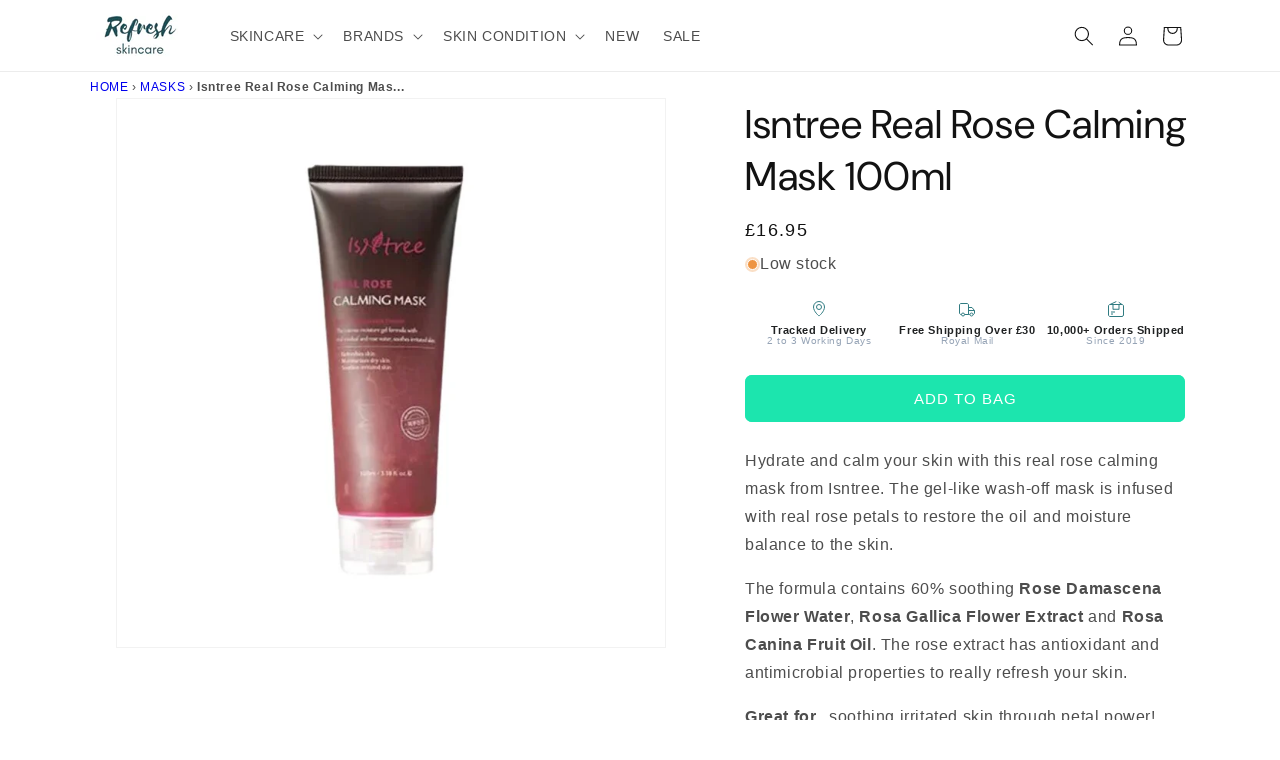

--- FILE ---
content_type: text/css
request_url: https://cdn.shopify.com/extensions/ea49d6ed-ae60-44fd-9fac-42fc775d4d62/hulk-discounts-65/assets/hulkcode.css
body_size: 6449
content:
.iti {position: relative;display: inline-block;}.iti * {box-sizing: border-box;-moz-box-sizing: border-box;}.iti__hide {display: none;}.iti__v-hide {visibility: hidden;}.iti input, .iti input[type="tel"], .iti input[type="text"] {position: relative;z-index: 0;margin-top: 0 !important;margin-bottom: 0 !important;padding-right: 36px;margin-right: 0;}.iti__flag-container {position: absolute;top: 0;bottom: 0;right: 0;padding: 1px;}.iti__selected-flag {z-index: 1;position: relative;display: flex;align-items: center;height: 100%;padding: 0 6px 0 8px;}.iti__arrow {margin-left: 6px;width: 0;height: 0;border-left: 3px solid transparent;border-right: 3px solid transparent;border-top: 4px solid #555;}.iti__arrow--up {border-top: none;border-bottom: 4px solid #555;}.iti__country-list {position: absolute;z-index: 2;list-style: none;text-align: left;padding: 0;margin: 0 0 0 -1px;box-shadow: 1px 1px 4px rgba(0, 0, 0, 0.2);background-color: #fff;border: 1px solid #ccc;white-space: nowrap;max-height: 200px;overflow-y: scroll;-webkit-overflow-scrolling: touch;}.iti__country-list--dropup {bottom: 100%;margin-bottom: -1px;}@media (max-width: 500px) {.iti__country-list {white-space: normal;}}.iti__flag-box {display: inline-block;width: 20px;}.iti__divider {padding-bottom: 5px;margin-bottom: 5px;border-bottom: 1px solid #ccc;}.iti__country {padding: 5px 10px;outline: 0;}.iti__dial-code {color: #999;}.iti__country.iti__highlight {background-color: rgba(0, 0, 0, 0.05);}.iti__country-name, .iti__dial-code, .iti__flag-box {vertical-align: middle;}.iti__country-name, .iti__flag-box {margin-right: 6px;}.iti--allow-dropdown input, .iti--allow-dropdown input[type="tel"], .iti--allow-dropdown input[type="text"], .iti--separate-dial-code input, .iti--separate-dial-code input[type="tel"], .iti--separate-dial-code input[type="text"] {padding-right: 6px;padding-left: 52px;margin-left: 0;}.iti--allow-dropdown .iti__flag-container, .iti--separate-dial-code .iti__flag-container {right: auto;left: 0;}.iti--allow-dropdown .iti__flag-container:hover {cursor: pointer;}.iti--allow-dropdown .iti__flag-container:hover .iti__selected-flag {background-color: rgba(0, 0, 0, 0.05);}.iti--allow-dropdown input[disabled] + .iti__flag-container:hover, .iti--allow-dropdown input[readonly] + .iti__flag-container:hover {cursor: default;}.iti--allow-dropdown input[disabled] + .iti__flag-container:hover .iti__selected-flag, .iti--allow-dropdown input[readonly] + .iti__flag-container:hover .iti__selected-flag {background-color: transparent;}.iti--separate-dial-code .iti__selected-flag {background-color: rgba(0, 0, 0, 0.05);}.iti--separate-dial-code .iti__selected-dial-code {margin-left: 6px;}.iti--container {position: absolute;top: -1000px;left: -1000px;z-index: 1060;padding: 1px;}.iti--container:hover {cursor: pointer;}.iti-mobile .iti--container {top: 30px;bottom: 30px;left: 30px;right: 30px;position: fixed;}.iti-mobile .iti__country-list {max-height: 100%;width: 100%;}.iti-mobile .iti__country {padding: 10px 10px;line-height: 1.5em;}.iti__flag {width: 20px;}.iti__flag.iti__be {width: 18px;}.iti__flag.iti__ch {width: 15px;}.iti__flag.iti__mc {width: 19px;}.iti__flag.iti__ne {width: 18px;}.iti__flag.iti__np {width: 13px;}.iti__flag.iti__va {width: 15px;}@media (-webkit-min-device-pixel-ratio: 2), (min-resolution: 192dpi) {.iti__flag {background-size: 5652px 15px;}}.iti__flag.iti__ac {height: 10px;background-position: 0 0;}.iti__flag.iti__ad {height: 14px;background-position: -22px 0;}.iti__flag.iti__ae {height: 10px;background-position: -44px 0;}.iti__flag.iti__af {height: 14px;background-position: -66px 0;}.iti__flag.iti__ag {height: 14px;background-position: -88px 0;}.iti__flag.iti__ai {height: 10px;background-position: -110px 0;}.iti__flag.iti__al {height: 15px;background-position: -132px 0;}.iti__flag.iti__am {height: 10px;background-position: -154px 0;}.iti__flag.iti__ao {height: 14px;background-position: -176px 0;}.iti__flag.iti__aq {height: 14px;background-position: -198px 0;}.iti__flag.iti__ar {height: 13px;background-position: -220px 0;}.iti__flag.iti__as {height: 10px;background-position: -242px 0;}.iti__flag.iti__at {height: 14px;background-position: -264px 0;}.iti__flag.iti__au {height: 10px;background-position: -286px 0;}.iti__flag.iti__aw {height: 14px;background-position: -308px 0;}.iti__flag.iti__ax {height: 13px;background-position: -330px 0;}.iti__flag.iti__az {height: 10px;background-position: -352px 0;}.iti__flag.iti__ba {height: 10px;background-position: -374px 0;}.iti__flag.iti__bb {height: 14px;background-position: -396px 0;}.iti__flag.iti__bd {height: 12px;background-position: -418px 0;}.iti__flag.iti__be {height: 15px;background-position: -440px 0;}.iti__flag.iti__bf {height: 14px;background-position: -460px 0;}.iti__flag.iti__bg {height: 12px;background-position: -482px 0;}.iti__flag.iti__bh {height: 12px;background-position: -504px 0;}.iti__flag.iti__bi {height: 12px;background-position: -526px 0;}.iti__flag.iti__bj {height: 14px;background-position: -548px 0;}.iti__flag.iti__bl {height: 14px;background-position: -570px 0;}.iti__flag.iti__bm {height: 10px;background-position: -592px 0;}.iti__flag.iti__bn {height: 10px;background-position: -614px 0;}.iti__flag.iti__bo {height: 14px;background-position: -636px 0;}.iti__flag.iti__bq {height: 14px;background-position: -658px 0;}.iti__flag.iti__br {height: 14px;background-position: -680px 0;}.iti__flag.iti__bs {height: 10px;background-position: -702px 0;}.iti__flag.iti__bt {height: 14px;background-position: -724px 0;}.iti__flag.iti__bv {height: 15px;background-position: -746px 0;}.iti__flag.iti__bw {height: 14px;background-position: -768px 0;}.iti__flag.iti__by {height: 10px;background-position: -790px 0;}.iti__flag.iti__bz {height: 14px;background-position: -812px 0;}.iti__flag.iti__ca {height: 10px;background-position: -834px 0;}.iti__flag.iti__cc {height: 10px;background-position: -856px 0;}.iti__flag.iti__cd {height: 15px;background-position: -878px 0;}.iti__flag.iti__cf {height: 14px;background-position: -900px 0;}.iti__flag.iti__cg {height: 14px;background-position: -922px 0;}.iti__flag.iti__ch {height: 15px;background-position: -944px 0;}.iti__flag.iti__ci {height: 14px;background-position: -961px 0;}.iti__flag.iti__ck {height: 10px;background-position: -983px 0;}.iti__flag.iti__cl {height: 14px;background-position: -1005px 0;}.iti__flag.iti__cm {height: 14px;background-position: -1027px 0;}.iti__flag.iti__cn {height: 14px;background-position: -1049px 0;}.iti__flag.iti__co {height: 14px;background-position: -1071px 0;}.iti__flag.iti__cp {height: 14px;background-position: -1093px 0;}.iti__flag.iti__cr {height: 12px;background-position: -1115px 0;}.iti__flag.iti__cu {height: 10px;background-position: -1137px 0;}.iti__flag.iti__cv {height: 12px;background-position: -1159px 0;}.iti__flag.iti__cw {height: 14px;background-position: -1181px 0;}.iti__flag.iti__cx {height: 10px;background-position: -1203px 0;}.iti__flag.iti__cy {height: 14px;background-position: -1225px 0;}.iti__flag.iti__cz {height: 14px;background-position: -1247px 0;}.iti__flag.iti__de {height: 12px;background-position: -1269px 0;}.iti__flag.iti__dg {height: 10px;background-position: -1291px 0;}.iti__flag.iti__dj {height: 14px;background-position: -1313px 0;}.iti__flag.iti__dk {height: 15px;background-position: -1335px 0;}.iti__flag.iti__dm {height: 10px;background-position: -1357px 0;}.iti__flag.iti__do {height: 14px;background-position: -1379px 0;}.iti__flag.iti__dz {height: 14px;background-position: -1401px 0;}.iti__flag.iti__ea {height: 14px;background-position: -1423px 0;}.iti__flag.iti__ec {height: 14px;background-position: -1445px 0;}.iti__flag.iti__ee {height: 13px;background-position: -1467px 0;}.iti__flag.iti__eg {height: 14px;background-position: -1489px 0;}.iti__flag.iti__eh {height: 10px;background-position: -1511px 0;}.iti__flag.iti__er {height: 10px;background-position: -1533px 0;}.iti__flag.iti__es {height: 14px;background-position: -1555px 0;}.iti__flag.iti__et {height: 10px;background-position: -1577px 0;}.iti__flag.iti__eu {height: 14px;background-position: -1599px 0;}.iti__flag.iti__fi {height: 12px;background-position: -1621px 0;}.iti__flag.iti__fj {height: 10px;background-position: -1643px 0;}.iti__flag.iti__fk {height: 10px;background-position: -1665px 0;}.iti__flag.iti__fm {height: 11px;background-position: -1687px 0;}.iti__flag.iti__fo {height: 15px;background-position: -1709px 0;}.iti__flag.iti__fr {height: 14px;background-position: -1731px 0;}.iti__flag.iti__ga {height: 15px;background-position: -1753px 0;}.iti__flag.iti__gb {height: 10px;background-position: -1775px 0;}.iti__flag.iti__gd {height: 12px;background-position: -1797px 0;}.iti__flag.iti__ge {height: 14px;background-position: -1819px 0;}.iti__flag.iti__gf {height: 14px;background-position: -1841px 0;}.iti__flag.iti__gg {height: 14px;background-position: -1863px 0;}.iti__flag.iti__gh {height: 14px;background-position: -1885px 0;}.iti__flag.iti__gi {height: 10px;background-position: -1907px 0;}.iti__flag.iti__gl {height: 14px;background-position: -1929px 0;}.iti__flag.iti__gm {height: 14px;background-position: -1951px 0;}.iti__flag.iti__gn {height: 14px;background-position: -1973px 0;}.iti__flag.iti__gp {height: 14px;background-position: -1995px 0;}.iti__flag.iti__gq {height: 14px;background-position: -2017px 0;}.iti__flag.iti__gr {height: 14px;background-position: -2039px 0;}.iti__flag.iti__gs {height: 10px;background-position: -2061px 0;}.iti__flag.iti__gt {height: 13px;background-position: -2083px 0;}.iti__flag.iti__gu {height: 11px;background-position: -2105px 0;}.iti__flag.iti__gw {height: 10px;background-position: -2127px 0;}.iti__flag.iti__gy {height: 12px;background-position: -2149px 0;}.iti__flag.iti__hk {height: 14px;background-position: -2171px 0;}.iti__flag.iti__hm {height: 10px;background-position: -2193px 0;}.iti__flag.iti__hn {height: 10px;background-position: -2215px 0;}.iti__flag.iti__hr {height: 10px;background-position: -2237px 0;}.iti__flag.iti__ht {height: 12px;background-position: -2259px 0;}.iti__flag.iti__hu {height: 10px;background-position: -2281px 0;}.iti__flag.iti__ic {height: 14px;background-position: -2303px 0;}.iti__flag.iti__id {height: 14px;background-position: -2325px 0;}.iti__flag.iti__ie {height: 10px;background-position: -2347px 0;}.iti__flag.iti__il {height: 15px;background-position: -2369px 0;}.iti__flag.iti__im {height: 10px;background-position: -2391px 0;}.iti__flag.iti__in {height: 14px;background-position: -2413px 0;}.iti__flag.iti__io {height: 10px;background-position: -2435px 0;}.iti__flag.iti__iq {height: 14px;background-position: -2457px 0;}.iti__flag.iti__ir {height: 12px;background-position: -2479px 0;}.iti__flag.iti__is {height: 15px;background-position: -2501px 0;}.iti__flag.iti__it {height: 14px;background-position: -2523px 0;}.iti__flag.iti__je {height: 12px;background-position: -2545px 0;}.iti__flag.iti__jm {height: 10px;background-position: -2567px 0;}.iti__flag.iti__jo {height: 10px;background-position: -2589px 0;}.iti__flag.iti__jp {height: 14px;background-position: -2611px 0;}.iti__flag.iti__ke {height: 14px;background-position: -2633px 0;}.iti__flag.iti__kg {height: 12px;background-position: -2655px 0;}.iti__flag.iti__kh {height: 13px;background-position: -2677px 0;}.iti__flag.iti__ki {height: 10px;background-position: -2699px 0;}.iti__flag.iti__km {height: 12px;background-position: -2721px 0;}.iti__flag.iti__kn {height: 14px;background-position: -2743px 0;}.iti__flag.iti__kp {height: 10px;background-position: -2765px 0;}.iti__flag.iti__kr {height: 14px;background-position: -2787px 0;}.iti__flag.iti__kw {height: 10px;background-position: -2809px 0;}.iti__flag.iti__ky {height: 10px;background-position: -2831px 0;}.iti__flag.iti__kz {height: 10px;background-position: -2853px 0;}.iti__flag.iti__la {height: 14px;background-position: -2875px 0;}.iti__flag.iti__lb {height: 14px;background-position: -2897px 0;}.iti__flag.iti__lc {height: 10px;background-position: -2919px 0;}.iti__flag.iti__li {height: 12px;background-position: -2941px 0;}.iti__flag.iti__lk {height: 10px;background-position: -2963px 0;}.iti__flag.iti__lr {height: 11px;background-position: -2985px 0;}.iti__flag.iti__ls {height: 14px;background-position: -3007px 0;}.iti__flag.iti__lt {height: 12px;background-position: -3029px 0;}.iti__flag.iti__lu {height: 12px;background-position: -3051px 0;}.iti__flag.iti__lv {height: 10px;background-position: -3073px 0;}.iti__flag.iti__ly {height: 10px;background-position: -3095px 0;}.iti__flag.iti__ma {height: 14px;background-position: -3117px 0;}.iti__flag.iti__mc {height: 15px;background-position: -3139px 0;}.iti__flag.iti__md {height: 10px;background-position: -3160px 0;}.iti__flag.iti__me {height: 10px;background-position: -3182px 0;}.iti__flag.iti__mf {height: 14px;background-position: -3204px 0;}.iti__flag.iti__mg {height: 14px;background-position: -3226px 0;}.iti__flag.iti__mh {height: 11px;background-position: -3248px 0;}.iti__flag.iti__mk {height: 10px;background-position: -3270px 0;}.iti__flag.iti__ml {height: 14px;background-position: -3292px 0;}.iti__flag.iti__mm {height: 14px;background-position: -3314px 0;}.iti__flag.iti__mn {height: 10px;background-position: -3336px 0;}.iti__flag.iti__mo {height: 14px;background-position: -3358px 0;}.iti__flag.iti__mp {height: 10px;background-position: -3380px 0;}.iti__flag.iti__mq {height: 14px;background-position: -3402px 0;}.iti__flag.iti__mr {height: 14px;background-position: -3424px 0;}.iti__flag.iti__ms {height: 10px;background-position: -3446px 0;}.iti__flag.iti__mt {height: 14px;background-position: -3468px 0;}.iti__flag.iti__mu {height: 14px;background-position: -3490px 0;}.iti__flag.iti__mv {height: 14px;background-position: -3512px 0;}.iti__flag.iti__mw {height: 14px;background-position: -3534px 0;}.iti__flag.iti__mx {height: 12px;background-position: -3556px 0;}.iti__flag.iti__my {height: 10px;background-position: -3578px 0;}.iti__flag.iti__mz {height: 14px;background-position: -3600px 0;}.iti__flag.iti__na {height: 14px;background-position: -3622px 0;}.iti__flag.iti__nc {height: 10px;background-position: -3644px 0;}.iti__flag.iti__ne {height: 15px;background-position: -3666px 0;}.iti__flag.iti__nf {height: 10px;background-position: -3686px 0;}.iti__flag.iti__ng {height: 10px;background-position: -3708px 0;}.iti__flag.iti__ni {height: 12px;background-position: -3730px 0;}.iti__flag.iti__nl {height: 14px;background-position: -3752px 0;}.iti__flag.iti__no {height: 15px;background-position: -3774px 0;}.iti__flag.iti__np {height: 15px;background-position: -3796px 0;}.iti__flag.iti__nr {height: 10px;background-position: -3811px 0;}.iti__flag.iti__nu {height: 10px;background-position: -3833px 0;}.iti__flag.iti__nz {height: 10px;background-position: -3855px 0;}.iti__flag.iti__om {height: 10px;background-position: -3877px 0;}.iti__flag.iti__pa {height: 14px;background-position: -3899px 0;}.iti__flag.iti__pe {height: 14px;background-position: -3921px 0;}.iti__flag.iti__pf {height: 14px;background-position: -3943px 0;}.iti__flag.iti__pg {height: 15px;background-position: -3965px 0;}.iti__flag.iti__ph {height: 10px;background-position: -3987px 0;}.iti__flag.iti__pk {height: 14px;background-position: -4009px 0;}.iti__flag.iti__pl {height: 13px;background-position: -4031px 0;}.iti__flag.iti__pm {height: 14px;background-position: -4053px 0;}.iti__flag.iti__pn {height: 10px;background-position: -4075px 0;}.iti__flag.iti__pr {height: 14px;background-position: -4097px 0;}.iti__flag.iti__ps {height: 10px;background-position: -4119px 0;}.iti__flag.iti__pt {height: 14px;background-position: -4141px 0;}.iti__flag.iti__pw {height: 13px;background-position: -4163px 0;}.iti__flag.iti__py {height: 11px;background-position: -4185px 0;}.iti__flag.iti__qa {height: 8px;background-position: -4207px 0;}.iti__flag.iti__re {height: 14px;background-position: -4229px 0;}.iti__flag.iti__ro {height: 14px;background-position: -4251px 0;}.iti__flag.iti__rs {height: 14px;background-position: -4273px 0;}.iti__flag.iti__ru {height: 14px;background-position: -4295px 0;}.iti__flag.iti__rw {height: 14px;background-position: -4317px 0;}.iti__flag.iti__sa {height: 14px;background-position: -4339px 0;}.iti__flag.iti__sb {height: 10px;background-position: -4361px 0;}.iti__flag.iti__sc {height: 10px;background-position: -4383px 0;}.iti__flag.iti__sd {height: 10px;background-position: -4405px 0;}.iti__flag.iti__se {height: 13px;background-position: -4427px 0;}.iti__flag.iti__sg {height: 14px;background-position: -4449px 0;}.iti__flag.iti__sh {height: 10px;background-position: -4471px 0;}.iti__flag.iti__si {height: 10px;background-position: -4493px 0;}.iti__flag.iti__sj {height: 15px;background-position: -4515px 0;}.iti__flag.iti__sk {height: 14px;background-position: -4537px 0;}.iti__flag.iti__sl {height: 14px;background-position: -4559px 0;}.iti__flag.iti__sm {height: 15px;background-position: -4581px 0;}.iti__flag.iti__sn {height: 14px;background-position: -4603px 0;}.iti__flag.iti__so {height: 14px;background-position: -4625px 0;}.iti__flag.iti__sr {height: 14px;background-position: -4647px 0;}.iti__flag.iti__ss {height: 10px;background-position: -4669px 0;}.iti__flag.iti__st {height: 10px;background-position: -4691px 0;}.iti__flag.iti__sv {height: 12px;background-position: -4713px 0;}.iti__flag.iti__sx {height: 14px;background-position: -4735px 0;}.iti__flag.iti__sy {height: 14px;background-position: -4757px 0;}.iti__flag.iti__sz {height: 14px;background-position: -4779px 0;}.iti__flag.iti__ta {height: 10px;background-position: -4801px 0;}.iti__flag.iti__tc {height: 10px;background-position: -4823px 0;}.iti__flag.iti__td {height: 14px;background-position: -4845px 0;}.iti__flag.iti__tf {height: 14px;background-position: -4867px 0;}.iti__flag.iti__tg {height: 13px;background-position: -4889px 0;}.iti__flag.iti__th {height: 14px;background-position: -4911px 0;}.iti__flag.iti__tj {height: 10px;background-position: -4933px 0;}.iti__flag.iti__tk {height: 10px;background-position: -4955px 0;}.iti__flag.iti__tl {height: 10px;background-position: -4977px 0;}.iti__flag.iti__tm {height: 14px;background-position: -4999px 0;}.iti__flag.iti__tn {height: 14px;background-position: -5021px 0;}.iti__flag.iti__to {height: 10px;background-position: -5043px 0;}.iti__flag.iti__tr {height: 14px;background-position: -5065px 0;}.iti__flag.iti__tt {height: 12px;background-position: -5087px 0;}.iti__flag.iti__tv {height: 10px;background-position: -5109px 0;}.iti__flag.iti__tw {height: 14px;background-position: -5131px 0;}.iti__flag.iti__tz {height: 14px;background-position: -5153px 0;}.iti__flag.iti__ua {height: 14px;background-position: -5175px 0;}.iti__flag.iti__ug {height: 14px;background-position: -5197px 0;}.iti__flag.iti__um {height: 11px;background-position: -5219px 0;}.iti__flag.iti__un {height: 14px;background-position: -5241px 0;}.iti__flag.iti__us {height: 11px;background-position: -5263px 0;}.iti__flag.iti__uy {height: 14px;background-position: -5285px 0;}.iti__flag.iti__uz {height: 10px;background-position: -5307px 0;}.iti__flag.iti__va {height: 15px;background-position: -5329px 0;}.iti__flag.iti__vc {height: 14px;background-position: -5346px 0;}.iti__flag.iti__ve {height: 14px;background-position: -5368px 0;}.iti__flag.iti__vg {height: 10px;background-position: -5390px 0;}.iti__flag.iti__vi {height: 14px;background-position: -5412px 0;}.iti__flag.iti__vn {height: 14px;background-position: -5434px 0;}.iti__flag.iti__vu {height: 12px;background-position: -5456px 0;}.iti__flag.iti__wf {height: 14px;background-position: -5478px 0;}.iti__flag.iti__ws {height: 10px;background-position: -5500px 0;}.iti__flag.iti__xk {height: 15px;background-position: -5522px 0;}.iti__flag.iti__ye {height: 14px;background-position: -5544px 0;}.iti__flag.iti__yt {height: 14px;background-position: -5566px 0;}.iti__flag.iti__za {height: 14px;background-position: -5588px 0;}.iti__flag.iti__zm {height: 14px;background-position: -5610px 0;}.iti__flag.iti__zw {height: 10px;background-position: -5632px 0;}.iti__flag {height: 15px;box-shadow: 0 0 1px 0 #888;background-image: url("https://cdnjs.cloudflare.com/ajax/libs/intl-tel-input/17.0.13/img/flags.png");background-repeat: no-repeat;background-color: #dbdbdb;background-position: 20px 0;}@media (-webkit-min-device-pixel-ratio: 2), (min-resolution: 192dpi) {.iti__flag {background-image: url("https://cdnjs.cloudflare.com/ajax/libs/intl-tel-input/17.0.13/img/flags.png");}}.iti__flag.iti__np {background-color: transparent;}.cart-property .property_name {font-weight: 400;padding-right: 0;min-width: auto;width: auto;}.input_file + label {cursor: pointer;padding: 3px 10px;width: auto;text-align: center;margin: 0;background: #f4f8fb;border: 1px solid #dbe1e8;}#error-msg, .hulkapps_with_discount {color: red;}.discount_error {border-color: red;}.edit_form input, .edit_form select, .edit_form textarea {min-height: 44px !important;}.hulkapps_summary, .inventory_validation_hulkapps {font-size: 14px;display: block;color: red;}.hulkapps-summary-line-discount-code {margin: 10px 0;display: block;}.actual_price {text-decoration: line-through;}.hide {display: none;}input.error {border: 1px solid #ff7c7c;}#valid-msg {color: #00c900;}.edit_cart_option {margin-top: 10px !important;display: none;cursor: pointer;border: 1px solid transparent;border-radius: 2px;color: #fff;font-weight: 600;text-transform: uppercase;letter-spacing: 0.08em;font-size: 14px;padding: 8px 15px;}.hulkapps_discount_hide {margin-top: 10px;display: flex !important;align-items: center;justify-content: flex-end;}.hulkapps_discount_code {width: auto !important;margin: 0 12px 0 0 !important;}.discount_code_box {display: none;margin-bottom: 10px;text-align: right;}@media screen and (max-width: 480px) {.hulkapps_discount_code {width: 100%;}.hulkapps_option_name, .hulkapps_option_value {display: block !important;}.hulkapp_close, .hulkapp_save {margin-bottom: 8px;}}@media screen and (max-width: 991px) {.hulkapps_option_name, .hulkapps_option_value {display: block !important;width: 100% !important;max-width: 100% !important;}.hulkapps_discount_button {height: 40px;}}body.body_fixed {overflow: hidden;}select.hulkapps_dd {padding-right: 30px !important;}.cb_render .hulkapps_option_value label {display: flex;align-items: center;}.dd_multi_render select {padding-right: 5px !important;min-height: 80px !important;}.hulkapps-tooltip {position: relative;display: inline-block;cursor: pointer;vertical-align: middle;}.hulkapps-tooltip img {display: block;}.hulkapps-tooltip .hulkapps-tooltip-inner {position: absolute;bottom: calc(100% + 5px);background: #000;left: -8px;color: #fff;box-shadow: 0 6px 30px rgba(0, 0, 0, 0.08);opacity: 0;visibility: hidden;transition: all ease-in-out 0.5s;border-radius: 5px;font-size: 13px;text-align: center;z-index: 999;white-space: nowrap;padding: 7px;}.hulkapps-tooltip:hover .hulkapps-tooltip-inner {opacity: 1;visibility: visible;}.hulkapps-tooltip .hulkapps-tooltip-inner:after {content: "";position: absolute;top: 100%;left: 11px;border-width: 5px;border-style: solid;border-color: #000 transparent transparent transparent;}.hulkapps-tooltip.bottom .hulkapps-tooltip-inner {bottom: auto;top: calc(100% + 5px);padding: 0;}.hulkapps-tooltip.bottom .hulkapps-tooltip-inner:after {bottom: 100%;top: auto;border-color: transparent transparent #000;}.hulkapps-tooltip .hulkapps-tooltip-inner.swatch-tooltip {left: 1px;}.hulkapps-tooltip .hulkapps-tooltip-inner.swatch-tooltip p {margin: 0 0 5px;color: #fff;white-space: normal;}.hulkapps-tooltip .hulkapps-tooltip-inner.swatch-tooltip img {max-width: 100%;}.hulkapps-tooltip .hulkapps-tooltip-inner.swatch-tooltip img.circle {border-radius: 50%;}.hulkapp_save, .hulkapps_discount_button, button.hulkapp_close {cursor: pointer;border-radius: 2px;font-weight: 600;text-transform: none;letter-spacing: 0.08em;font-size: 14px;padding: 8px 15px;}.hulkapps-cart-original-total {display: block;}.hulkapps-tooltip .hulkapps-tooltip-inner.multiswatch-tooltip {left: 1px;}.hulkapps-tooltip .hulkapps-tooltip-inner.multiswatch-tooltip p {margin: 0 0 5px;color: #fff;white-space: normal;}.hulkapps-tooltip .hulkapps-tooltip-inner.multiswatch-tooltip img {max-width: 100%;}.hulkapps-tooltip .hulkapps-tooltip-inner.multiswatch-tooltip img.circle {border-radius: 50%;}.hulkapp_save, .hulkapps_discount_button, button.hulkapp_close {cursor: pointer;border-radius: 2px;font-weight: 600;text-transform: none;letter-spacing: 0.08em;font-size: 14px;padding: 8px 15px;}.hulkapps-cart-original-total {display: block;}.discount-tag {background: #ebebeb;padding: 5px 10px;border-radius: 5px;display: inline-block;margin-right: 30px;color: #000;}.discount-tag .close-ajax-tag {position: relative;width: 15px;height: 15px;display: inline-block;margin-left: 5px;vertical-align: middle;cursor: pointer;}.discount-tag .close-ajax-tag:after, .discount-tag .close-ajax-tag:before {position: absolute;top: 50%;left: 50%;transform: translate(-50%, -50%) rotate(45deg);width: 2px;height: 10px;background-color: #3d3d3d;}.discount-tag .close-ajax-tag:before {width: 10px;height: 2px;}.hulkapps_discount_code {max-width: 50%;border-radius: 4px;border: 1px solid #b8b8b8;padding: 10px 16px;}.discount-tag {background: #ebebeb;padding: 5px 10px;border-radius: 5px;display: inline-block;margin-right: 30px;}.discount-tag .close-tag {position: relative;width: 15px;height: 15px;display: inline-block;margin-left: 5px;vertical-align: middle;cursor: pointer;}.discount-tag .close-tag:after, .discount-tag .close-tag:before {content: "";position: absolute;top: 50%;left: 50%;transform: translate(-50%, -50%) rotate(45deg);width: 2px;height: 10px;background-color: #3d3d3d;}.discount-tag .close-tag:before {width: 10px;height: 2px;}.after_discount_price {font-weight: 700;}.final-total {font-weight: 400;margin-right: 30px;}@media screen and (max-width: 991px) {body.body_fixed {position: fixed;top: 0;right: 0;left: 0;bottom: 0;}}@media only screen and (max-width: 749px) {.hulkapps_swatch_option {margin-bottom: 10px !important;}}@media (max-width: 767px) {#hulkapp_popupOverlay {padding-top: 10px !important;}.hulkapps_discount_code {width: 100% !important;}}.hulkapps-volumes {display: block;width: 100%;}.iti__flag {display: block !important;}[id^="hulkapps_custom_options"] .hide {display: none;}.hulkapps_option_value input[type="color"] {-webkit-appearance: none !important;border: none !important;height: 38px !important;width: 38px !important;border-radius: 25px !important;background: none !important;}.popup_render {margin-bottom: 0 !important;display: flex;align-items: center !important;}.popup_render .hulkapps_option_value {min-width: auto !important;}.popup_render a {text-decoration: underline !important;transition: all 0.3s !important;font-weight: normal !important;}.popup_render a:hover {color: #6e6e6e;}.cut-popup-icon {display: flex;align-items: center;}.cut-popup-icon-span {display: flex;}.des-detail {font-weight: normal;}#hulkapp_popupOverlay {z-index: 999999999 !important;}.dp_render .hulkapps_option_value {width: 72%;}.conditional{display:none !important}.conditional, .is_hulk_hide {display: none !important;}.is_hulk_disabled {pointer-events: none !important;}.is_hulk_disabled .radio_div,.is_hulk_disabled span {color: #808080 !important;}.is_hulk_disabled .hulkapps_option_child {border-color: #808080 !important;}.swatch_render .is_hulk_disabled .hulkapps_option_child,.multiswatch_render .is_hulk_disabled .hulkapps_option_child{background-image: url(https://productoption.hulkapps.com/images/close-line.svg);background-repeat: no-repeat;background-position: center;background-size: 100%;}.font-select {position: relative;}.font-select span {background-color: rgb(221, 221, 221);display: inline-block;padding: 12px 20px;font-weight: 700;font-family: Corben;font-size: 13px;cursor: pointer;transition: all 0.2s ease-in 0s;box-shadow: rgba(0, 0, 0, 0.14) 0px 2px 2px 0px, rgba(0, 0, 0, 0.12) 0px 3px 1px -2px, rgba(0, 0, 0, 0.2) 0px 1px 5px 0px;border-radius: 2px;margin-top: 5px;}.fs-drop {max-height: 50vh;overflow-y: auto;position: absolute;background-color: #fff;z-index: 2;box-shadow: 0 2px 2px 0 rgba(0, 0, 0, 0.14), 0 3px 1px -2px rgba(0, 0, 0, 0.12), 0 1px 5px 0 rgba(0, 0, 0, 0.2);left: 0;top: 50px;border-radius: 4px;}.fs-results {padding: 0;}.fs-results li {list-style: none;padding: 10px 15px;border-bottom: 1px solid #e5e5e5;cursor: pointer;transition:0.2s ease-in;}.fs-results li:hover {background-color:#ddd;}.ci_render .hulkapps_full_width{cursor: pointer;padding: 0px;border: 1px solid #c3c3c3;list-style: none;margin: 0 !important;}.ci_render .hulkapps_full_width .init{padding: 8px 8px;background: #F0F0F0;}.ci_render .hulkapps_full_width li{padding: 8px 8px;display: flex;align-items: center;justify-content: flex-start;}.ci_render .hulkapps_product_options_ul li:nth-child(2){border-top: 1px solid #DADADA;}.ci_render .hulkapps_product_options_ul li:hover:not(first-child),.ci_render .hulkapps_edit_options_ul li:hover:not(first-child){background: #F0F0F0;}.ci_render .hulkapps_full_width li .dropdown-text{order: 2;}.ci_render .dropdown_color{min-width: 30px;height: 30px;order: 1;display: inline-block;margin-right: 10px;}.ci_render .dropdown_color.rounded{border-radius: 50%;}.ci_render .dropdown_img{min-width: 30px;width: 30px;height: 30px;order: 1;display: inline-block;overflow: hidden;margin-right: 10px;}.ci_render .dropdown_img.rounded{border-radius: 50%;}.ci_render .dropdown_img img {width: 100%;height: 100%;object-fit: cover;}.ci_render .hulkapps_full_width li.hulk-right-side{justify-content: space-between;}.ci_render .hulkapps_full_width li.hulk-right-side .dropdown-text{order: 1;}.ci_render .hulkapps_full_width li.hulk-right-side .dropdown_img, .ci_render .hulkapps_full_width li.hulk-right-side .dropdown_color{order: 2;}.has-float-label .hulkapps_option_name{display: none !important}.has-float-label .hulkapps_option_value{display: block;width: 100%;}.has-inline-label .hulkapps_option_name{display: none !important}.has-inline-label .hulkapps_option_value{display: block;width: 100%;}.has-float-label .hulkapps_option_value select ~ label.floating_label {cursor: text;opacity: 1;transition: all .2s;top: -0.5em !important;z-index: 3;line-height: 1;padding: 0 1px;font-size: 14px;left: 10px;position: absolute;}.has-float-label .hulkapps_option_value .floating_label:after {content: " ";display: block;position: absolute;background: #fff;height: 2px;top: 50%;left: -0.2em;right: -0.2em;z-index: -1;}.has-float-label .hulkapps_option_value select {}.has-float-label .hulkapps_option_value input.textbox_selected ~ .floating_label, .has-float-label .hulkapps_option_value input.numberfield_selected ~ .floating_label, .has-float-label .hulkapps_option_value input.emailbox_selected ~ .floating_label, .has-float-label .hulkapps_option_value textarea.textbox_selected ~ .floating_label, .has-float-label .hulkapps_option_value textarea.textarea_selected ~ .floating_label{top: -0.8em !important;font-size: 14px;z-index: 2;}.has-float-label .hulkapps_option_value input.textbox_selected ~ .floating_label:after, .has-float-label .hulkapps_option_value input.emailbox_selected ~ .floating_label:after, .has-float-label .hulkapps_option_value input.numberfield_selected ~ .floating_label:after, .has-float-label .hulkapps_option_value textarea.textbox_selected ~ .floating_label:after, .has-float-label .hulkapps_option_value textarea.textarea_selected ~ .floating_label:after{content: " ";display: block;position: absolute;background: #F7F7F7;height: 2px;top: 45%;left: -0.2em;right: -0.2em;z-index: -1;}.hulkapps_option.has-float-label {margin-bottom: 18px;}.has-float-label .hulkapps_option_value input:focus-visible, .has-float-label .hulkapps_option_value textarea:focus, .has-float-label .hulkapps_option_value textarea:focus-visible, .has-float-label .hulkapps_option_value input:focus, .has-float-label .hulkapps_option_value textarea:focus-within, .has-float-label .hulkapps_option_value input:focus-within, .has-float-label .hulkapps_option_value textarea:active, .has-float-label .hulkapps_option_value input:active, div[id^=hulkapps_custom_options_] *:focus-visible, div[id^=hulkapps_custom_options_] *:focus, div[id^=hulkapps_custom_options_] *:focus-within{box-shadow: none !important;}.hulkapps_option .hulkapps_option_name, .hulkapps_option .hulkapps_option_value {display: table-cell;}.hulkapps_option.full_width .hulkapps_option_name, .hulkapps_option.full_width .hulkapps_option_value {display: table;}.hulkapps_option .hulkapps_option_name span.selection-text, .hulkapps_helptext_div{width: 100%;}.hulkapps_helptext_div, .selection-text{display: inline-table;}.hulkapps_option.full_width .hulkapps_option_name{padding-bottom: 5px !important;}.hulkapps_option .hulkapps_option_value label.hulkapps_check_option{cursor:pointer;margin-bottom: 5px;}.hulkapps_option .hulkapps_option_value label.hulkapps_check_option .hulkapps-custom-check {display: inline-flex;width: 16px;height: 16px;margin-right: 10px;border: 1px solid #000000;align-items: center;justify-content: center;padding-bottom: 1px;padding-left: 1px;}.hulkapps_option .hulkapps_option_value label.hulkapps_check_option .hulkapps-custom-check svg{opacity: 0;visibility: hidden;transition: 0.3s all;}.hulkapps_option .hulkapps_option_value label.hulkapps_check_option input[type="checkbox"]:checked ~ .hulkapps-custom-check{background-color: #000000;}.hulkapps_option .hulkapps_option_value label.hulkapps_check_option input[type="checkbox"]:checked ~ .hulkapps-custom-check svg{opacity: 1;visibility: visible;}.hulkapps_option .hulkapps_option_value label.hulkapps_check_option.is_hulk_disabled > *, .hulkapps_option .hulkapps_option_value label.hulkapps_check_option.is_hulk_disabled {color: #DADADA !important;border-color: #DADADA !important;}.hulkapps_option_set::-webkit-input-placeholder {color: #777777 !important;font-weight: 400 !important;text-transform: capitalize !important;}.hulkapps_option_set:-ms-input-placeholder {color: #777777 !important;font-weight: 400 !important;text-transform: capitalize !important;}.hulkapps_option_set::placeholder {color: #777777 !important;font-weight: 400 !important;text-transform: capitalize !important;}.hulkapps_option.fu_render .hulkapps_option_value .file-upload .file-select{display: flex;border: 1px solid #DADADA;cursor: pointer;text-align: left;color: #777777;background: #FFFFFF;overflow: hidden;position: relative;}.hulkapps_option.fu_render .hulkapps_option_value .file-upload .file-select .file-select-button{background: #F0F0F0;padding: 15px;display: inline-block;line-height: 1;border-left: 1px solid #DADADA;}.hulkapps_option.fu_render .hulkapps_option_value .file-upload .file-select .file-select-name{display: inline-block;padding: 15px;flex: 1 1 auto;line-height: 1;word-break: break-all;}.hulkapps_option.fu_render .hulkapps_option_value .file-upload .file-select input[type=file]{z-index:100;cursor:pointer;position:absolute;margin-left: 40%;height:60%;width: 60%;top:0;left:0;opacity:0;filter:alpha(opacity=0);}.hulkapps_option.fu_render .hulkapps_option_value .file-upload .file-select.file-select-disabled{opacity:0.65;}.hulkapps_option.fu_render .hulkapps_option_value .file-upload.hulk-active .file-select{color: #000000;}.hulkapps_option.full_width .hulkapps_option_value div#char_count_80 {margin-top: 2px;}.hulkapps_option span.validation_error.error_span {padding: 0 !important;background-color: transparent !important;border-color: transparent !important;border-bottom-color: transparent !important;}.hulkapps_option.validation_error span {padding-top: 5px !important;}.hulkapps_product_options_ul.hulkapps_option_child li:not(.init), .hulkapps_edit_options_ul.hulkapps_option_child li:not(.init) {display: none;}.hulkapps_product_options_ul.hulkapps_option_child .hulk-flex:not(.conditional):not(.is_hulk_hide), .hulkapps_edit_options_ul.hulkapps_option_child .hulk-flex:not(.conditional):not(.is_hulk_hide) {display: flex !important;}.hulkapps_mswatch_option .swatch_selected:after, .hulkapps_swatch_option .swatch_selected:after{border-color: #000000 !important;}.conditional, .is_hulk_hide {display: none !important;}.button_render label.hulkapps_button_option {display: inline-block;}.hulk_options_quantity{max-width: 95px;display: block;margin: 8px 0;}.hulkapps_option.button_render .hulk_options_quantity{margin-left: 8px;margin-top: 0px;}.hulkapps_option.button_render .hulkapps_option_value{margin-left: -8px;}.hulkapps_helptext a, .hulkapps-tooltip .hulkapps-tooltip-inner a {text-decoration: underline !important;}input.hulk_options_quantity {padding: 10px 15px !important;min-height: 30px !important;max-width: 80px !important;}.hulk_options_quantity::-webkit-inner-spin-button, .hulk_options_quantity::-webkit-outer-spin-button {opacity: 1;}.hulk-buy_now {cursor: pointer !important;}.hulkapps_product_discount_modal{position: fixed;display: flex;align-items: center;justify-content: center;top: 0;right: 0;left: 0;bottom: 0;background: #00000085;z-index: 111;padding: 15px;}.product_discount_modal_wrapper{background-color: #fff;padding: 100px 25px 25px;position: relative;max-width: 700px;width: 100%;}.product_discount_modal_wrapper .hulkapps_discount_code{padding: 0 15px;max-width: 100%;border: none;outline: none;box-shadow: none;width: 100% !important;font-weight: 400;font-size: 16px;line-height: 19px;}.hulkapps_product_discount_modal .hulkapps_discount_hide{display: flex !important;justify-content: end;margin: 0;border: 2px solid #D9D9D9;padding: 8px 10px;}.hulkapps_product_discount_modal span.modal_close_btn {display: flex;align-items: center;justify-content: end;position: absolute;top: 25px;right: 25px;}.hulkapps_product_discount_modal span.modal_close_btn svg {display: flex;text-align: right;width: 18px;height: 18px;fill: #8e8888;}.hulkapps_product_discount_modal span.hulkapps_summary_product{color: red;}.hulkapps_product_discount_modal span.hulkapps_summary_product, .hulkapps_product_discount_modal .hulkapps-summary-product-line-discount-code, .hulkapps_product_discount_modal .product_after_discount_price, .hulkapps_product_discount_modal .product_discount_modal_footer{display: block;text-align: right;margin-top: 10px;}.product_discount_modal_wrapper button.hulkapps_product_discount_button.hulkapps_product_discount_disabled_button {opacity: 0.2 !important;}.product_discount_modal_wrapper .hulkapps_product_discount_button{height: 40px;min-height: 40px;}.product_discount_modal_wrapper .hulkapps_discount_code::placeholder{color: #A0A0A0;}.product_discount_modal_wrapper .hulkapps_discount_notetxt{text-align: left;margin-top: 20px;margin-bottom: 20px;font-weight: 400;font-size: 16px;line-height: 19px;color: #212121;}.product_discount_modal_wrapper .product_discount_modal_footer button#hulkapps_buy_now_continue {margin-left: 24px;}.hulk-form-field:not(:last-of-type){margin-bottom: 8px;}.fm_render > .hulkapps_option_name{display: block !important;width: 100% !important;padding-right: 0 !important;margin-bottom: 5px;}.fm_render > .hulkapps_option_value{padding: 10px;border: 1px solid #d1d1d1;display: block;}.hulk-form-field > .hulkapps_option_name{display: table-cell;}.hulk-form-field input{width: 100%;}.hulk-form-field input[readonly]{color: #8C9196;background-color: #F6F6F7;}.hulk-form-field .hulkapps_option_value{position: relative;}.hulk-form-field .hulkapps_option_value input{padding-right: 25px !important;}.hulk-form-field .hulkapps-tooltip{position: absolute;top: 50%;right: 10px;transform: translateY(-50%);z-index: 1;margin: 0;display: flex;align-items: center;justify-content: center;}.hulkapps_full_width {width: 100%;display: block;}@media screen and (min-width: 500px) {.product_discount_modal_wrapper {padding: 130px 48px 38px;}.hulkapps_product_discount_modal span.modal_close_btn {top: 38px;right: 41px;}.hulkapps_product_discount_modal span.modal_close_btn svg {width: 24px;height: 24px;}.product_discount_modal_wrapper .hulkapps_discount_notetxt {margin-top: 30px;margin-bottom: 40px;}}.font_preview{padding-top: 20px;}.font_preview textarea{font-size: 40px;}.recommended_detail .hulkapps_product_options_ul.hulkapps_option_child li {display: flex !important;}.recommended_detail{position: fixed;z-index: 9999;padding-top: 100px;left: 0;top: 0;width: 100%;height: 100%;background-color: rgba(0,0,0,0.4);overflow: auto;}.recomodation-title {display: flex;padding:20px;}.recomodation_option_desc{background-color: #fefefe;margin: auto;border: 1px solid #888;max-width: 600px;width: 100%;padding: 20px}.recommended_close_link{color: #aaaaaa;font-size: 28px;line-height: 18px;float: left;font-weight: lighter;}.recomodation_option_detail{padding: 10px;padding: 10px;background-color: #f7f7f7;border: 1px solid #d1d1d1;padding: 20px;}#recommended_detail .hulkapps-tooltip-inner,#recommended_detail .hulkapps_option_name .hulkapps-tooltip{display:none;}#recommended_detail input[type='checkbox'],#recommended_detail input[type='radio'] {display: none;}#recommended_detail label,#recommended_detail ul {pointer-events: none;}.recommended-link span {padding-left: 6px;}.recomodation_option_desc {padding-bottom: 45px !important;}.recommended_close_link {margin-left: auto;cursor: pointer;position: relative;}.recommended_close_link:hover {color: #798c9c;}.recommended_close_link::after {content: "";width: 26.5px;border-radius: 50%;position: absolute;left: -7px;top: -1px;height: 26.5px;background-color: rgba(1, 1, 1, 0.05);}shopify-buy-it-now-button:nth-child(2) {display: none;}.hulk_multi_qty_main {border-radius: 14px;padding: 10px;box-sizing: border-box;font-weight: bold;background: white;}.hulk_quantity_info {display: flex;flex-wrap: wrap;justify-content: space-between;margin-bottom: 8px;}.hulk_quantity_info:last-child {margin-bottom: 0;}.hulk_size {margin: 0;}.hulk_quantity_left, .hulk_quantity_right {display: flex;align-items: center;}.hulk_quantity_selector {margin-left: 20px;background: #EEEEEE;padding: 4px 10px;border-radius: 15px;}.hulk_quantity_button {border: none;font-weight: bold;}.hulk_quantity_amount {margin: 0 10px;color: #E96A44;}.hulk_quantity_right{margin-right: 11px;}.hulk_quantity_div{display: flex;}.hulk_quantity_button {background-color: buttonface !important;padding-inline: 6px !important;}.custom-values-display {display: flex;width: 100%;align-items: center;justify-content: space-between;}.custom-values-display p {color: #000;margin-left: 50px;margin-bottom: 0 !important;display: flex;width: 100%;align-items: center;justify-content: space-between;}.hulk_form_modal {display: none;position: fixed;z-index: 9999;padding-top: 100px;left: 0;top: 0;width: 100%;height: 100%;overflow: auto;background-color: #000;background-color: rgba(0, 0, 0, 0.4);}.hulk_form_modal .hulk-modal-content {position: relative;background-color: #fefefe;margin: auto;padding: 0;border: 1px solid #888;width: clamp(350px, 100%, 500px);box-shadow: 0 4px 8px 0 rgba(0, 0, 0, 0.2), 0 6px 20px 0 rgba(0, 0, 0, 0.19);-webkit-animation-name: animatetop;-webkit-animation-duration: 0.4s;animation-name: animatetop;animation-duration: 0.4s;}.hulk_form_modal .hulk-modal-header {padding: 15px 32px;display: flex;align-items: center;justify-content: space-between;border-bottom: 1px solid #878787;}.hulk_form_modal .hulk-modal-footer {display: flex;justify-content: end;padding: 15px 32px;}.hulk_form_modal .hulk-modal-body {padding: 20px 32px;}.hulkcloseBtn {cursor: pointer;}.hulk-modal-body .muti-qty-div.hulk_quantity_info {position: relative;}.hulk-modal-body .muti-qty-div.hulk_quantity_info {align-items: center;border: 1px solid;width: 100%;padding: 10px;}.hulk-modal-body .hulk_multi_qty_main {max-height: 380px;overflow-y: scroll;}.hulk_swatch_desciption p.visible {height: auto;overflow: visible;}.hulk_swatch_desciption p {overflow: hidden;margin-bottom: 0px;}.hulk_swatch_desciption p {font-weight: normal !important;font-size: 14px !important;}.hulk-modal-header h6 {color: #878787;font-size: 15.5px;}.hulk_form_modal .close {float: right;font-size: 40px;font-weight: normal;color: #d1d1d1;}.hulk-modal-footer p.t4s-btn-base {border-radius: initial !important;padding: 15px !important;}.hulk-modal-footer button {margin: 10px 10px !important;padding: 10px;cursor: pointer;text-transform: uppercase;}.hulkapps_option.hulk_quantity_popup {display: flex;align-items: center;font-size: inherit !important;color: inherit !important;margin-inline-start: 0 !important;line-height: normal !important;}.hulk_swatch_Image {text-align: center;}.hulk_form_modal .hulk_quantity_info {display: flex !important;}.hulk_merge_qty {margin: 10px;width: clamp(40%, 100%, 200px);}.hulk-modal-body .qty-val {color: black;font-size: 1.6rem;font-weight: bold;}.hulk-content-display {color: gray;text-decoration: none;display: none;}.hulk-limited-height {height: 80px;}.hulkselectedValue {margin-bottom: 10px;}.hulk_swatch_Image img{height: 164px;width: 164px;}.hulk-custom-values-display p {display: flex;align-items: center;flex-direction: column;}.hulkselectedValue span {display: block;}.inventory_error {color:#FF0808 !important;}input.hulk_quantity_amount{border: none !important;-webkit-appearance: none !important;margin: 0;width: 35px;text-align: center;font-weight: 700;}input.hulk_quantity_amount::-webkit-inner-spin-button {-webkit-appearance: none;margin: 0;}input.hulk_quantity_amount:focus, input.hulk_quantity_amount:hover {border: none !important;-webkit-appearance: none !important;outline: none !important;}.col_hulkapp_popupBox p{margin:0;font-size:14px;}.col_hulkapp_popupOverlay {position: fixed;z-index: 9999;padding-top: 100px;left: 0;top: 0;width: 100%;height: 100%;background-color: rgba(0,0,0,0.4);overflow: auto;z-index: 99999999 !important;}.col_hulkapp_popupBox{background-color: #fefefe;margin: auto;border: 1px solid #888;max-width:600px;width: 100%;}.col_hulkapp_popupBox .col_hulkapp_mainHead{display: flex;align-items:center;justify-content:space-between;padding: 20px;border-bottom: 1px solid #e5e5e5;}.close {color: #aaaaaa;font-size: 28px;line-height: 18px;font-weight: bold;}.close:hover, .close:focus {color: #000;text-decoration: none;cursor: pointer;}.col_hulkapp_popupBox .col_hulkapp_popup-heading{font-size:18px;font-weight:bold;}.co_hulkapp_popup-footer{padding:20px;text-align:right;}.col_hulkapp_mainContent .hulkapps_product_options {padding: 20px;border-bottom: 1px solid #e5e5e5;}

--- FILE ---
content_type: text/css
request_url: https://cdn.shopify.com/extensions/cd41e299-a96c-46be-8cfb-caf2222c0b45/volume-discounts-55/assets/hulkcode.css
body_size: 6478
content:
.iti {position: relative;display: inline-block;}.iti * {box-sizing: border-box;-moz-box-sizing: border-box;}.iti__hide {display: none;}.iti__v-hide {visibility: hidden;}.iti input, .iti input[type="tel"], .iti input[type="text"] {position: relative;z-index: 0;margin-top: 0 !important;margin-bottom: 0 !important;padding-right: 36px;margin-right: 0;}.iti__flag-container {position: absolute;top: 0;bottom: 0;right: 0;padding: 1px;}.iti__selected-flag {z-index: 1;position: relative;display: flex;align-items: center;height: 100%;padding: 0 6px 0 8px;}.iti__arrow {margin-left: 6px;width: 0;height: 0;border-left: 3px solid transparent;border-right: 3px solid transparent;border-top: 4px solid #555;}.iti__arrow--up {border-top: none;border-bottom: 4px solid #555;}.iti__country-list {position: absolute;z-index: 2;list-style: none;text-align: left;padding: 0;margin: 0 0 0 -1px;box-shadow: 1px 1px 4px rgba(0, 0, 0, 0.2);background-color: #fff;border: 1px solid #ccc;white-space: nowrap;max-height: 200px;overflow-y: scroll;-webkit-overflow-scrolling: touch;}.iti__country-list--dropup {bottom: 100%;margin-bottom: -1px;}@media (max-width: 500px) {.iti__country-list {white-space: normal;}}.iti__flag-box {display: inline-block;width: 20px;}.iti__divider {padding-bottom: 5px;margin-bottom: 5px;border-bottom: 1px solid #ccc;}.iti__country {padding: 5px 10px;outline: 0;}.iti__dial-code {color: #999;}.iti__country.iti__highlight {background-color: rgba(0, 0, 0, 0.05);}.iti__country-name, .iti__dial-code, .iti__flag-box {vertical-align: middle;}.iti__country-name, .iti__flag-box {margin-right: 6px;}.iti--allow-dropdown input, .iti--allow-dropdown input[type="tel"], .iti--allow-dropdown input[type="text"], .iti--separate-dial-code input, .iti--separate-dial-code input[type="tel"], .iti--separate-dial-code input[type="text"] {padding-right: 6px;padding-left: 52px;margin-left: 0;}.iti--allow-dropdown .iti__flag-container, .iti--separate-dial-code .iti__flag-container {right: auto;left: 0;}.iti--allow-dropdown .iti__flag-container:hover {cursor: pointer;}.iti--allow-dropdown .iti__flag-container:hover .iti__selected-flag {background-color: rgba(0, 0, 0, 0.05);}.iti--allow-dropdown input[disabled] + .iti__flag-container:hover, .iti--allow-dropdown input[readonly] + .iti__flag-container:hover {cursor: default;}.iti--allow-dropdown input[disabled] + .iti__flag-container:hover .iti__selected-flag, .iti--allow-dropdown input[readonly] + .iti__flag-container:hover .iti__selected-flag {background-color: transparent;}.iti--separate-dial-code .iti__selected-flag {background-color: rgba(0, 0, 0, 0.05);}.iti--separate-dial-code .iti__selected-dial-code {margin-left: 6px;}.iti--container {position: absolute;top: -1000px;left: -1000px;z-index: 1060;padding: 1px;}.iti--container:hover {cursor: pointer;}.iti-mobile .iti--container {top: 30px;bottom: 30px;left: 30px;right: 30px;position: fixed;}.iti-mobile .iti__country-list {max-height: 100%;width: 100%;}.iti-mobile .iti__country {padding: 10px 10px;line-height: 1.5em;}.iti__flag {width: 20px;}.iti__flag.iti__be {width: 18px;}.iti__flag.iti__ch {width: 15px;}.iti__flag.iti__mc {width: 19px;}.iti__flag.iti__ne {width: 18px;}.iti__flag.iti__np {width: 13px;}.iti__flag.iti__va {width: 15px;}@media (-webkit-min-device-pixel-ratio: 2), (min-resolution: 192dpi) {.iti__flag {background-size: 5652px 15px;}}.iti__flag.iti__ac {height: 10px;background-position: 0 0;}.iti__flag.iti__ad {height: 14px;background-position: -22px 0;}.iti__flag.iti__ae {height: 10px;background-position: -44px 0;}.iti__flag.iti__af {height: 14px;background-position: -66px 0;}.iti__flag.iti__ag {height: 14px;background-position: -88px 0;}.iti__flag.iti__ai {height: 10px;background-position: -110px 0;}.iti__flag.iti__al {height: 15px;background-position: -132px 0;}.iti__flag.iti__am {height: 10px;background-position: -154px 0;}.iti__flag.iti__ao {height: 14px;background-position: -176px 0;}.iti__flag.iti__aq {height: 14px;background-position: -198px 0;}.iti__flag.iti__ar {height: 13px;background-position: -220px 0;}.iti__flag.iti__as {height: 10px;background-position: -242px 0;}.iti__flag.iti__at {height: 14px;background-position: -264px 0;}.iti__flag.iti__au {height: 10px;background-position: -286px 0;}.iti__flag.iti__aw {height: 14px;background-position: -308px 0;}.iti__flag.iti__ax {height: 13px;background-position: -330px 0;}.iti__flag.iti__az {height: 10px;background-position: -352px 0;}.iti__flag.iti__ba {height: 10px;background-position: -374px 0;}.iti__flag.iti__bb {height: 14px;background-position: -396px 0;}.iti__flag.iti__bd {height: 12px;background-position: -418px 0;}.iti__flag.iti__be {height: 15px;background-position: -440px 0;}.iti__flag.iti__bf {height: 14px;background-position: -460px 0;}.iti__flag.iti__bg {height: 12px;background-position: -482px 0;}.iti__flag.iti__bh {height: 12px;background-position: -504px 0;}.iti__flag.iti__bi {height: 12px;background-position: -526px 0;}.iti__flag.iti__bj {height: 14px;background-position: -548px 0;}.iti__flag.iti__bl {height: 14px;background-position: -570px 0;}.iti__flag.iti__bm {height: 10px;background-position: -592px 0;}.iti__flag.iti__bn {height: 10px;background-position: -614px 0;}.iti__flag.iti__bo {height: 14px;background-position: -636px 0;}.iti__flag.iti__bq {height: 14px;background-position: -658px 0;}.iti__flag.iti__br {height: 14px;background-position: -680px 0;}.iti__flag.iti__bs {height: 10px;background-position: -702px 0;}.iti__flag.iti__bt {height: 14px;background-position: -724px 0;}.iti__flag.iti__bv {height: 15px;background-position: -746px 0;}.iti__flag.iti__bw {height: 14px;background-position: -768px 0;}.iti__flag.iti__by {height: 10px;background-position: -790px 0;}.iti__flag.iti__bz {height: 14px;background-position: -812px 0;}.iti__flag.iti__ca {height: 10px;background-position: -834px 0;}.iti__flag.iti__cc {height: 10px;background-position: -856px 0;}.iti__flag.iti__cd {height: 15px;background-position: -878px 0;}.iti__flag.iti__cf {height: 14px;background-position: -900px 0;}.iti__flag.iti__cg {height: 14px;background-position: -922px 0;}.iti__flag.iti__ch {height: 15px;background-position: -944px 0;}.iti__flag.iti__ci {height: 14px;background-position: -961px 0;}.iti__flag.iti__ck {height: 10px;background-position: -983px 0;}.iti__flag.iti__cl {height: 14px;background-position: -1005px 0;}.iti__flag.iti__cm {height: 14px;background-position: -1027px 0;}.iti__flag.iti__cn {height: 14px;background-position: -1049px 0;}.iti__flag.iti__co {height: 14px;background-position: -1071px 0;}.iti__flag.iti__cp {height: 14px;background-position: -1093px 0;}.iti__flag.iti__cr {height: 12px;background-position: -1115px 0;}.iti__flag.iti__cu {height: 10px;background-position: -1137px 0;}.iti__flag.iti__cv {height: 12px;background-position: -1159px 0;}.iti__flag.iti__cw {height: 14px;background-position: -1181px 0;}.iti__flag.iti__cx {height: 10px;background-position: -1203px 0;}.iti__flag.iti__cy {height: 14px;background-position: -1225px 0;}.iti__flag.iti__cz {height: 14px;background-position: -1247px 0;}.iti__flag.iti__de {height: 12px;background-position: -1269px 0;}.iti__flag.iti__dg {height: 10px;background-position: -1291px 0;}.iti__flag.iti__dj {height: 14px;background-position: -1313px 0;}.iti__flag.iti__dk {height: 15px;background-position: -1335px 0;}.iti__flag.iti__dm {height: 10px;background-position: -1357px 0;}.iti__flag.iti__do {height: 14px;background-position: -1379px 0;}.iti__flag.iti__dz {height: 14px;background-position: -1401px 0;}.iti__flag.iti__ea {height: 14px;background-position: -1423px 0;}.iti__flag.iti__ec {height: 14px;background-position: -1445px 0;}.iti__flag.iti__ee {height: 13px;background-position: -1467px 0;}.iti__flag.iti__eg {height: 14px;background-position: -1489px 0;}.iti__flag.iti__eh {height: 10px;background-position: -1511px 0;}.iti__flag.iti__er {height: 10px;background-position: -1533px 0;}.iti__flag.iti__es {height: 14px;background-position: -1555px 0;}.iti__flag.iti__et {height: 10px;background-position: -1577px 0;}.iti__flag.iti__eu {height: 14px;background-position: -1599px 0;}.iti__flag.iti__fi {height: 12px;background-position: -1621px 0;}.iti__flag.iti__fj {height: 10px;background-position: -1643px 0;}.iti__flag.iti__fk {height: 10px;background-position: -1665px 0;}.iti__flag.iti__fm {height: 11px;background-position: -1687px 0;}.iti__flag.iti__fo {height: 15px;background-position: -1709px 0;}.iti__flag.iti__fr {height: 14px;background-position: -1731px 0;}.iti__flag.iti__ga {height: 15px;background-position: -1753px 0;}.iti__flag.iti__gb {height: 10px;background-position: -1775px 0;}.iti__flag.iti__gd {height: 12px;background-position: -1797px 0;}.iti__flag.iti__ge {height: 14px;background-position: -1819px 0;}.iti__flag.iti__gf {height: 14px;background-position: -1841px 0;}.iti__flag.iti__gg {height: 14px;background-position: -1863px 0;}.iti__flag.iti__gh {height: 14px;background-position: -1885px 0;}.iti__flag.iti__gi {height: 10px;background-position: -1907px 0;}.iti__flag.iti__gl {height: 14px;background-position: -1929px 0;}.iti__flag.iti__gm {height: 14px;background-position: -1951px 0;}.iti__flag.iti__gn {height: 14px;background-position: -1973px 0;}.iti__flag.iti__gp {height: 14px;background-position: -1995px 0;}.iti__flag.iti__gq {height: 14px;background-position: -2017px 0;}.iti__flag.iti__gr {height: 14px;background-position: -2039px 0;}.iti__flag.iti__gs {height: 10px;background-position: -2061px 0;}.iti__flag.iti__gt {height: 13px;background-position: -2083px 0;}.iti__flag.iti__gu {height: 11px;background-position: -2105px 0;}.iti__flag.iti__gw {height: 10px;background-position: -2127px 0;}.iti__flag.iti__gy {height: 12px;background-position: -2149px 0;}.iti__flag.iti__hk {height: 14px;background-position: -2171px 0;}.iti__flag.iti__hm {height: 10px;background-position: -2193px 0;}.iti__flag.iti__hn {height: 10px;background-position: -2215px 0;}.iti__flag.iti__hr {height: 10px;background-position: -2237px 0;}.iti__flag.iti__ht {height: 12px;background-position: -2259px 0;}.iti__flag.iti__hu {height: 10px;background-position: -2281px 0;}.iti__flag.iti__ic {height: 14px;background-position: -2303px 0;}.iti__flag.iti__id {height: 14px;background-position: -2325px 0;}.iti__flag.iti__ie {height: 10px;background-position: -2347px 0;}.iti__flag.iti__il {height: 15px;background-position: -2369px 0;}.iti__flag.iti__im {height: 10px;background-position: -2391px 0;}.iti__flag.iti__in {height: 14px;background-position: -2413px 0;}.iti__flag.iti__io {height: 10px;background-position: -2435px 0;}.iti__flag.iti__iq {height: 14px;background-position: -2457px 0;}.iti__flag.iti__ir {height: 12px;background-position: -2479px 0;}.iti__flag.iti__is {height: 15px;background-position: -2501px 0;}.iti__flag.iti__it {height: 14px;background-position: -2523px 0;}.iti__flag.iti__je {height: 12px;background-position: -2545px 0;}.iti__flag.iti__jm {height: 10px;background-position: -2567px 0;}.iti__flag.iti__jo {height: 10px;background-position: -2589px 0;}.iti__flag.iti__jp {height: 14px;background-position: -2611px 0;}.iti__flag.iti__ke {height: 14px;background-position: -2633px 0;}.iti__flag.iti__kg {height: 12px;background-position: -2655px 0;}.iti__flag.iti__kh {height: 13px;background-position: -2677px 0;}.iti__flag.iti__ki {height: 10px;background-position: -2699px 0;}.iti__flag.iti__km {height: 12px;background-position: -2721px 0;}.iti__flag.iti__kn {height: 14px;background-position: -2743px 0;}.iti__flag.iti__kp {height: 10px;background-position: -2765px 0;}.iti__flag.iti__kr {height: 14px;background-position: -2787px 0;}.iti__flag.iti__kw {height: 10px;background-position: -2809px 0;}.iti__flag.iti__ky {height: 10px;background-position: -2831px 0;}.iti__flag.iti__kz {height: 10px;background-position: -2853px 0;}.iti__flag.iti__la {height: 14px;background-position: -2875px 0;}.iti__flag.iti__lb {height: 14px;background-position: -2897px 0;}.iti__flag.iti__lc {height: 10px;background-position: -2919px 0;}.iti__flag.iti__li {height: 12px;background-position: -2941px 0;}.iti__flag.iti__lk {height: 10px;background-position: -2963px 0;}.iti__flag.iti__lr {height: 11px;background-position: -2985px 0;}.iti__flag.iti__ls {height: 14px;background-position: -3007px 0;}.iti__flag.iti__lt {height: 12px;background-position: -3029px 0;}.iti__flag.iti__lu {height: 12px;background-position: -3051px 0;}.iti__flag.iti__lv {height: 10px;background-position: -3073px 0;}.iti__flag.iti__ly {height: 10px;background-position: -3095px 0;}.iti__flag.iti__ma {height: 14px;background-position: -3117px 0;}.iti__flag.iti__mc {height: 15px;background-position: -3139px 0;}.iti__flag.iti__md {height: 10px;background-position: -3160px 0;}.iti__flag.iti__me {height: 10px;background-position: -3182px 0;}.iti__flag.iti__mf {height: 14px;background-position: -3204px 0;}.iti__flag.iti__mg {height: 14px;background-position: -3226px 0;}.iti__flag.iti__mh {height: 11px;background-position: -3248px 0;}.iti__flag.iti__mk {height: 10px;background-position: -3270px 0;}.iti__flag.iti__ml {height: 14px;background-position: -3292px 0;}.iti__flag.iti__mm {height: 14px;background-position: -3314px 0;}.iti__flag.iti__mn {height: 10px;background-position: -3336px 0;}.iti__flag.iti__mo {height: 14px;background-position: -3358px 0;}.iti__flag.iti__mp {height: 10px;background-position: -3380px 0;}.iti__flag.iti__mq {height: 14px;background-position: -3402px 0;}.iti__flag.iti__mr {height: 14px;background-position: -3424px 0;}.iti__flag.iti__ms {height: 10px;background-position: -3446px 0;}.iti__flag.iti__mt {height: 14px;background-position: -3468px 0;}.iti__flag.iti__mu {height: 14px;background-position: -3490px 0;}.iti__flag.iti__mv {height: 14px;background-position: -3512px 0;}.iti__flag.iti__mw {height: 14px;background-position: -3534px 0;}.iti__flag.iti__mx {height: 12px;background-position: -3556px 0;}.iti__flag.iti__my {height: 10px;background-position: -3578px 0;}.iti__flag.iti__mz {height: 14px;background-position: -3600px 0;}.iti__flag.iti__na {height: 14px;background-position: -3622px 0;}.iti__flag.iti__nc {height: 10px;background-position: -3644px 0;}.iti__flag.iti__ne {height: 15px;background-position: -3666px 0;}.iti__flag.iti__nf {height: 10px;background-position: -3686px 0;}.iti__flag.iti__ng {height: 10px;background-position: -3708px 0;}.iti__flag.iti__ni {height: 12px;background-position: -3730px 0;}.iti__flag.iti__nl {height: 14px;background-position: -3752px 0;}.iti__flag.iti__no {height: 15px;background-position: -3774px 0;}.iti__flag.iti__np {height: 15px;background-position: -3796px 0;}.iti__flag.iti__nr {height: 10px;background-position: -3811px 0;}.iti__flag.iti__nu {height: 10px;background-position: -3833px 0;}.iti__flag.iti__nz {height: 10px;background-position: -3855px 0;}.iti__flag.iti__om {height: 10px;background-position: -3877px 0;}.iti__flag.iti__pa {height: 14px;background-position: -3899px 0;}.iti__flag.iti__pe {height: 14px;background-position: -3921px 0;}.iti__flag.iti__pf {height: 14px;background-position: -3943px 0;}.iti__flag.iti__pg {height: 15px;background-position: -3965px 0;}.iti__flag.iti__ph {height: 10px;background-position: -3987px 0;}.iti__flag.iti__pk {height: 14px;background-position: -4009px 0;}.iti__flag.iti__pl {height: 13px;background-position: -4031px 0;}.iti__flag.iti__pm {height: 14px;background-position: -4053px 0;}.iti__flag.iti__pn {height: 10px;background-position: -4075px 0;}.iti__flag.iti__pr {height: 14px;background-position: -4097px 0;}.iti__flag.iti__ps {height: 10px;background-position: -4119px 0;}.iti__flag.iti__pt {height: 14px;background-position: -4141px 0;}.iti__flag.iti__pw {height: 13px;background-position: -4163px 0;}.iti__flag.iti__py {height: 11px;background-position: -4185px 0;}.iti__flag.iti__qa {height: 8px;background-position: -4207px 0;}.iti__flag.iti__re {height: 14px;background-position: -4229px 0;}.iti__flag.iti__ro {height: 14px;background-position: -4251px 0;}.iti__flag.iti__rs {height: 14px;background-position: -4273px 0;}.iti__flag.iti__ru {height: 14px;background-position: -4295px 0;}.iti__flag.iti__rw {height: 14px;background-position: -4317px 0;}.iti__flag.iti__sa {height: 14px;background-position: -4339px 0;}.iti__flag.iti__sb {height: 10px;background-position: -4361px 0;}.iti__flag.iti__sc {height: 10px;background-position: -4383px 0;}.iti__flag.iti__sd {height: 10px;background-position: -4405px 0;}.iti__flag.iti__se {height: 13px;background-position: -4427px 0;}.iti__flag.iti__sg {height: 14px;background-position: -4449px 0;}.iti__flag.iti__sh {height: 10px;background-position: -4471px 0;}.iti__flag.iti__si {height: 10px;background-position: -4493px 0;}.iti__flag.iti__sj {height: 15px;background-position: -4515px 0;}.iti__flag.iti__sk {height: 14px;background-position: -4537px 0;}.iti__flag.iti__sl {height: 14px;background-position: -4559px 0;}.iti__flag.iti__sm {height: 15px;background-position: -4581px 0;}.iti__flag.iti__sn {height: 14px;background-position: -4603px 0;}.iti__flag.iti__so {height: 14px;background-position: -4625px 0;}.iti__flag.iti__sr {height: 14px;background-position: -4647px 0;}.iti__flag.iti__ss {height: 10px;background-position: -4669px 0;}.iti__flag.iti__st {height: 10px;background-position: -4691px 0;}.iti__flag.iti__sv {height: 12px;background-position: -4713px 0;}.iti__flag.iti__sx {height: 14px;background-position: -4735px 0;}.iti__flag.iti__sy {height: 14px;background-position: -4757px 0;}.iti__flag.iti__sz {height: 14px;background-position: -4779px 0;}.iti__flag.iti__ta {height: 10px;background-position: -4801px 0;}.iti__flag.iti__tc {height: 10px;background-position: -4823px 0;}.iti__flag.iti__td {height: 14px;background-position: -4845px 0;}.iti__flag.iti__tf {height: 14px;background-position: -4867px 0;}.iti__flag.iti__tg {height: 13px;background-position: -4889px 0;}.iti__flag.iti__th {height: 14px;background-position: -4911px 0;}.iti__flag.iti__tj {height: 10px;background-position: -4933px 0;}.iti__flag.iti__tk {height: 10px;background-position: -4955px 0;}.iti__flag.iti__tl {height: 10px;background-position: -4977px 0;}.iti__flag.iti__tm {height: 14px;background-position: -4999px 0;}.iti__flag.iti__tn {height: 14px;background-position: -5021px 0;}.iti__flag.iti__to {height: 10px;background-position: -5043px 0;}.iti__flag.iti__tr {height: 14px;background-position: -5065px 0;}.iti__flag.iti__tt {height: 12px;background-position: -5087px 0;}.iti__flag.iti__tv {height: 10px;background-position: -5109px 0;}.iti__flag.iti__tw {height: 14px;background-position: -5131px 0;}.iti__flag.iti__tz {height: 14px;background-position: -5153px 0;}.iti__flag.iti__ua {height: 14px;background-position: -5175px 0;}.iti__flag.iti__ug {height: 14px;background-position: -5197px 0;}.iti__flag.iti__um {height: 11px;background-position: -5219px 0;}.iti__flag.iti__un {height: 14px;background-position: -5241px 0;}.iti__flag.iti__us {height: 11px;background-position: -5263px 0;}.iti__flag.iti__uy {height: 14px;background-position: -5285px 0;}.iti__flag.iti__uz {height: 10px;background-position: -5307px 0;}.iti__flag.iti__va {height: 15px;background-position: -5329px 0;}.iti__flag.iti__vc {height: 14px;background-position: -5346px 0;}.iti__flag.iti__ve {height: 14px;background-position: -5368px 0;}.iti__flag.iti__vg {height: 10px;background-position: -5390px 0;}.iti__flag.iti__vi {height: 14px;background-position: -5412px 0;}.iti__flag.iti__vn {height: 14px;background-position: -5434px 0;}.iti__flag.iti__vu {height: 12px;background-position: -5456px 0;}.iti__flag.iti__wf {height: 14px;background-position: -5478px 0;}.iti__flag.iti__ws {height: 10px;background-position: -5500px 0;}.iti__flag.iti__xk {height: 15px;background-position: -5522px 0;}.iti__flag.iti__ye {height: 14px;background-position: -5544px 0;}.iti__flag.iti__yt {height: 14px;background-position: -5566px 0;}.iti__flag.iti__za {height: 14px;background-position: -5588px 0;}.iti__flag.iti__zm {height: 14px;background-position: -5610px 0;}.iti__flag.iti__zw {height: 10px;background-position: -5632px 0;}.iti__flag {height: 15px;box-shadow: 0 0 1px 0 #888;background-image: url("https://cdnjs.cloudflare.com/ajax/libs/intl-tel-input/17.0.13/img/flags.png");background-repeat: no-repeat;background-color: #dbdbdb;background-position: 20px 0;}@media (-webkit-min-device-pixel-ratio: 2), (min-resolution: 192dpi) {.iti__flag {background-image: url("https://cdnjs.cloudflare.com/ajax/libs/intl-tel-input/17.0.13/img/flags.png");}}.iti__flag.iti__np {background-color: transparent;}.cart-property .property_name {font-weight: 400;padding-right: 0;min-width: auto;width: auto;}.input_file + label {cursor: pointer;padding: 3px 10px;width: auto;text-align: center;margin: 0;background: #f4f8fb;border: 1px solid #dbe1e8;}#error-msg, .hulkapps_with_discount {color: red;}.discount_error {border-color: red;}.edit_form input, .edit_form select, .edit_form textarea {min-height: 44px !important;}.hulkapps_summary, .inventory_validation_hulkapps {font-size: 14px;display: block;color: red;}.hulkapps-summary-line-discount-code {margin: 10px 0;display: block;}.actual_price {text-decoration: line-through;}.hide {display: none;}input.error {border: 1px solid #ff7c7c;}#valid-msg {color: #00c900;}.edit_cart_option {margin-top: 10px !important;display: none;cursor: pointer;border: 1px solid transparent;border-radius: 2px;color: #fff;font-weight: 600;text-transform: uppercase;letter-spacing: 0.08em;font-size: 14px;padding: 8px 15px;}.hulkapps_discount_hide {margin-top: 10px;display: flex !important;align-items: center;justify-content: flex-end;}.hulkapps_discount_code {width: auto !important;margin: 0 12px 0 0 !important;}.discount_code_box {display: none;margin-bottom: 10px;text-align: right;}@media screen and (max-width: 480px) {.hulkapps_discount_code {width: 100%;}.hulkapps_option_name, .hulkapps_option_value {display: block !important;}.hulkapp_close, .hulkapp_save {margin-bottom: 8px;}}@media screen and (max-width: 991px) {.hulkapps_option_name, .hulkapps_option_value {display: block !important;width: 100% !important;max-width: 100% !important;}.hulkapps_discount_button {height: 40px;}}body.body_fixed {overflow: hidden;}select.hulkapps_dd {padding-right: 30px !important;}.cb_render .hulkapps_option_value label {display: flex;align-items: center;}.dd_multi_render select {padding-right: 5px !important;min-height: 80px !important;}.hulkapps-tooltip {position: relative;display: inline-block;cursor: pointer;vertical-align: middle;}.hulkapps-tooltip img {display: block;}.hulkapps-tooltip .hulkapps-tooltip-inner {position: absolute;bottom: calc(100% + 5px);background: #000;left: -8px;color: #fff;box-shadow: 0 6px 30px rgba(0, 0, 0, 0.08);opacity: 0;visibility: hidden;transition: all ease-in-out 0.5s;border-radius: 5px;font-size: 13px;text-align: center;z-index: 999;white-space: nowrap;padding: 7px;}.hulkapps-tooltip:hover .hulkapps-tooltip-inner {opacity: 1;visibility: visible;}.hulkapps-tooltip .hulkapps-tooltip-inner:after {content: "";position: absolute;top: 100%;left: 11px;border-width: 5px;border-style: solid;border-color: #000 transparent transparent transparent;}.hulkapps-tooltip.bottom .hulkapps-tooltip-inner {bottom: auto;top: calc(100% + 5px);padding: 0;}.hulkapps-tooltip.bottom .hulkapps-tooltip-inner:after {bottom: 100%;top: auto;border-color: transparent transparent #000;}.hulkapps-tooltip .hulkapps-tooltip-inner.swatch-tooltip {left: 1px;}.hulkapps-tooltip .hulkapps-tooltip-inner.swatch-tooltip p {margin: 0 0 5px;color: #fff;white-space: normal;}.hulkapps-tooltip .hulkapps-tooltip-inner.swatch-tooltip img {max-width: 100%;}.hulkapps-tooltip .hulkapps-tooltip-inner.swatch-tooltip img.circle {border-radius: 50%;}.hulkapp_save, .hulkapps_discount_button, button.hulkapp_close {cursor: pointer;border-radius: 2px;font-weight: 600;text-transform: none;letter-spacing: 0.08em;font-size: 14px;padding: 8px 15px;}.hulkapps-cart-original-total {display: block;}.hulkapps-tooltip .hulkapps-tooltip-inner.multiswatch-tooltip {left: 1px;}.hulkapps-tooltip .hulkapps-tooltip-inner.multiswatch-tooltip p {margin: 0 0 5px;color: #fff;white-space: normal;}.hulkapps-tooltip .hulkapps-tooltip-inner.multiswatch-tooltip img {max-width: 100%;}.hulkapps-tooltip .hulkapps-tooltip-inner.multiswatch-tooltip img.circle {border-radius: 50%;}.hulkapp_save, .hulkapps_discount_button, button.hulkapp_close {cursor: pointer;border-radius: 2px;font-weight: 600;text-transform: none;letter-spacing: 0.08em;font-size: 14px;padding: 8px 15px;}.hulkapps-cart-original-total {display: block;}.discount-tag {background: #ebebeb;padding: 5px 10px;border-radius: 5px;display: inline-block;margin-right: 30px;color: #000;}.discount-tag .close-ajax-tag {position: relative;width: 15px;height: 15px;display: inline-block;margin-left: 5px;vertical-align: middle;cursor: pointer;}.discount-tag .close-ajax-tag:after, .discount-tag .close-ajax-tag:before {position: absolute;top: 50%;left: 50%;transform: translate(-50%, -50%) rotate(45deg);width: 2px;height: 10px;background-color: #3d3d3d;}.discount-tag .close-ajax-tag:before {width: 10px;height: 2px;}.hulkapps_discount_code {max-width: 50%;border-radius: 4px;border: 1px solid #b8b8b8;padding: 10px 16px;}.discount-tag {background: #ebebeb;padding: 5px 10px;border-radius: 5px;display: inline-block;margin-right: 30px;}.discount-tag .close-tag {position: relative;width: 15px;height: 15px;display: inline-block;margin-left: 5px;vertical-align: middle;cursor: pointer;}.discount-tag .close-tag:after, .discount-tag .close-tag:before {content: "";position: absolute;top: 50%;left: 50%;transform: translate(-50%, -50%) rotate(45deg);width: 2px;height: 10px;background-color: #3d3d3d;}.discount-tag .close-tag:before {width: 10px;height: 2px;}.after_discount_price {font-weight: 700;}.final-total {font-weight: 400;margin-right: 30px;}@media screen and (max-width: 991px) {body.body_fixed {position: fixed;top: 0;right: 0;left: 0;bottom: 0;}}@media only screen and (max-width: 749px) {.hulkapps_swatch_option {margin-bottom: 10px !important;}}@media (max-width: 767px) {#hulkapp_popupOverlay {padding-top: 10px !important;}.hulkapps_discount_code {width: 100% !important;}}.hulkapps-volumes {display: block;width: 100%;}.iti__flag {display: block !important;}[id^="hulkapps_custom_options"] .hide {display: none;}.hulkapps_option_value input[type="color"] {-webkit-appearance: none !important;border: none !important;height: 38px !important;width: 38px !important;border-radius: 25px !important;background: none !important;}.popup_render {margin-bottom: 0 !important;display: flex;align-items: center !important;}.popup_render .hulkapps_option_value {min-width: auto !important;}.popup_render a {text-decoration: underline !important;transition: all 0.3s !important;font-weight: normal !important;}.popup_render a:hover {color: #6e6e6e;}.cut-popup-icon {display: flex;align-items: center;}.cut-popup-icon-span {display: flex;}.des-detail {font-weight: normal;}#hulkapp_popupOverlay {z-index: 999999999 !important;}.dp_render .hulkapps_option_value {width: 72%;}.conditional{display:none !important}.conditional, .is_hulk_hide {display: none !important;}.is_hulk_disabled {pointer-events: none !important;}.is_hulk_disabled .radio_div,.is_hulk_disabled span {color: #808080 !important;}.is_hulk_disabled .hulkapps_option_child {border-color: #808080 !important;}.swatch_render .is_hulk_disabled .hulkapps_option_child,.multiswatch_render .is_hulk_disabled .hulkapps_option_child{background-image: url(https://productoption.hulkapps.com/images/close-line.svg);background-repeat: no-repeat;background-position: center;background-size: 100%;}.font-select {position: relative;}.font-select span {background-color: rgb(221, 221, 221);display: inline-block;padding: 12px 20px;font-weight: 700;font-family: Corben;font-size: 13px;cursor: pointer;transition: all 0.2s ease-in 0s;box-shadow: rgba(0, 0, 0, 0.14) 0px 2px 2px 0px, rgba(0, 0, 0, 0.12) 0px 3px 1px -2px, rgba(0, 0, 0, 0.2) 0px 1px 5px 0px;border-radius: 2px;margin-top: 5px;}.fs-drop {max-height: 50vh;overflow-y: auto;position: absolute;background-color: #fff;z-index: 2;box-shadow: 0 2px 2px 0 rgba(0, 0, 0, 0.14), 0 3px 1px -2px rgba(0, 0, 0, 0.12), 0 1px 5px 0 rgba(0, 0, 0, 0.2);left: 0;top: 50px;border-radius: 4px;}.fs-results {padding: 0;}.fs-results li {list-style: none;padding: 10px 15px;border-bottom: 1px solid #e5e5e5;cursor: pointer;transition:0.2s ease-in;}.fs-results li:hover {background-color:#ddd;}.ci_render .hulkapps_full_width{cursor: pointer;padding: 0px;border: 1px solid #c3c3c3;list-style: none;margin: 0 !important;}.ci_render .hulkapps_full_width .init{padding: 8px 8px;background: #F0F0F0;}.ci_render .hulkapps_full_width li{padding: 8px 8px;display: flex;align-items: center;justify-content: flex-start;}.ci_render .hulkapps_product_options_ul li:nth-child(2){border-top: 1px solid #DADADA;}.ci_render .hulkapps_product_options_ul li:hover:not(first-child),.ci_render .hulkapps_edit_options_ul li:hover:not(first-child){background: #F0F0F0;}.ci_render .hulkapps_full_width li .dropdown-text{order: 2;}.ci_render .dropdown_color{min-width: 30px;height: 30px;order: 1;display: inline-block;margin-right: 10px;}.ci_render .dropdown_color.rounded{border-radius: 50%;}.ci_render .dropdown_img{min-width: 30px;width: 30px;height: 30px;order: 1;display: inline-block;overflow: hidden;margin-right: 10px;}.ci_render .dropdown_img.rounded{border-radius: 50%;}.ci_render .dropdown_img img {width: 100%;height: 100%;object-fit: cover;}.ci_render .hulkapps_full_width li.hulk-right-side{justify-content: space-between;}.ci_render .hulkapps_full_width li.hulk-right-side .dropdown-text{order: 1;}.ci_render .hulkapps_full_width li.hulk-right-side .dropdown_img, .ci_render .hulkapps_full_width li.hulk-right-side .dropdown_color{order: 2;}.has-float-label .hulkapps_option_name{display: none !important}.has-float-label .hulkapps_option_value{display: block;width: 100%;}.has-inline-label .hulkapps_option_name{display: none !important}.has-inline-label .hulkapps_option_value{display: block;width: 100%;}.has-float-label .hulkapps_option_value select ~ label.floating_label {cursor: text;opacity: 1;transition: all .2s;top: -0.5em !important;z-index: 3;line-height: 1;padding: 0 1px;font-size: 14px;left: 10px;position: absolute;}.has-float-label .hulkapps_option_value .floating_label:after {content: " ";display: block;position: absolute;background: #fff;height: 2px;top: 50%;left: -0.2em;right: -0.2em;z-index: -1;}.has-float-label .hulkapps_option_value select {}.has-float-label .hulkapps_option_value input.textbox_selected ~ .floating_label, .has-float-label .hulkapps_option_value input.numberfield_selected ~ .floating_label, .has-float-label .hulkapps_option_value input.emailbox_selected ~ .floating_label, .has-float-label .hulkapps_option_value textarea.textbox_selected ~ .floating_label, .has-float-label .hulkapps_option_value textarea.textarea_selected ~ .floating_label{top: -0.8em !important;font-size: 14px;z-index: 2;}.has-float-label .hulkapps_option_value input.textbox_selected ~ .floating_label:after, .has-float-label .hulkapps_option_value input.emailbox_selected ~ .floating_label:after, .has-float-label .hulkapps_option_value input.numberfield_selected ~ .floating_label:after, .has-float-label .hulkapps_option_value textarea.textbox_selected ~ .floating_label:after, .has-float-label .hulkapps_option_value textarea.textarea_selected ~ .floating_label:after{content: " ";display: block;position: absolute;background: #F7F7F7;height: 2px;top: 45%;left: -0.2em;right: -0.2em;z-index: -1;}.hulkapps_option.has-float-label {margin-bottom: 18px;}.has-float-label .hulkapps_option_value input:focus-visible, .has-float-label .hulkapps_option_value textarea:focus, .has-float-label .hulkapps_option_value textarea:focus-visible, .has-float-label .hulkapps_option_value input:focus, .has-float-label .hulkapps_option_value textarea:focus-within, .has-float-label .hulkapps_option_value input:focus-within, .has-float-label .hulkapps_option_value textarea:active, .has-float-label .hulkapps_option_value input:active, div[id^=hulkapps_custom_options_] *:focus-visible, div[id^=hulkapps_custom_options_] *:focus, div[id^=hulkapps_custom_options_] *:focus-within{box-shadow: none !important;}.hulkapps_option .hulkapps_option_name, .hulkapps_option .hulkapps_option_value {display: table-cell;}.hulkapps_option.full_width .hulkapps_option_name, .hulkapps_option.full_width .hulkapps_option_value {display: table;}.hulkapps_option .hulkapps_option_name span.selection-text, .hulkapps_helptext_div{width: 100%;}.hulkapps_helptext_div, .selection-text{display: inline-table;}.hulkapps_option.full_width .hulkapps_option_name{padding-bottom: 5px !important;}.hulkapps_option .hulkapps_option_value label.hulkapps_check_option{cursor:pointer;margin-bottom: 5px;}.hulkapps_option .hulkapps_option_value label.hulkapps_check_option .hulkapps-custom-check {display: inline-flex;width: 16px;height: 16px;margin-right: 10px;border: 1px solid #000000;align-items: center;justify-content: center;padding-bottom: 1px;padding-left: 1px;}.hulkapps_option .hulkapps_option_value label.hulkapps_check_option .hulkapps-custom-check svg{opacity: 0;visibility: hidden;transition: 0.3s all;}.hulkapps_option .hulkapps_option_value label.hulkapps_check_option input[type="checkbox"]:checked ~ .hulkapps-custom-check{background-color: #000000;}.hulkapps_option .hulkapps_option_value label.hulkapps_check_option input[type="checkbox"]:checked ~ .hulkapps-custom-check svg{opacity: 1;visibility: visible;}.hulkapps_option .hulkapps_option_value label.hulkapps_check_option.is_hulk_disabled > *, .hulkapps_option .hulkapps_option_value label.hulkapps_check_option.is_hulk_disabled {color: #DADADA !important;border-color: #DADADA !important;}.hulkapps_option_set::-webkit-input-placeholder {color: #777777 !important;font-weight: 400 !important;text-transform: capitalize !important;}.hulkapps_option_set:-ms-input-placeholder {color: #777777 !important;font-weight: 400 !important;text-transform: capitalize !important;}.hulkapps_option_set::placeholder {color: #777777 !important;font-weight: 400 !important;text-transform: capitalize !important;}.hulkapps_option.fu_render .hulkapps_option_value .file-upload .file-select{display: flex;border: 1px solid #DADADA;cursor: pointer;text-align: left;color: #777777;background: #FFFFFF;overflow: hidden;position: relative;}.hulkapps_option.fu_render .hulkapps_option_value .file-upload .file-select .file-select-button{background: #F0F0F0;padding: 15px;display: inline-block;line-height: 1;border-left: 1px solid #DADADA;}.hulkapps_option.fu_render .hulkapps_option_value .file-upload .file-select .file-select-name{display: inline-block;padding: 15px;flex: 1 1 auto;line-height: 1;word-break: break-all;}.hulkapps_option.fu_render .hulkapps_option_value .file-upload .file-select input[type=file]{z-index:100;cursor:pointer;position:absolute;margin-left: 40%;height:60%;width: 60%;top:0;left:0;opacity:0;filter:alpha(opacity=0);}.hulkapps_option.fu_render .hulkapps_option_value .file-upload .file-select.file-select-disabled{opacity:0.65;}.hulkapps_option.fu_render .hulkapps_option_value .file-upload.hulk-active .file-select{color: #000000;}.hulkapps_option.full_width .hulkapps_option_value div#char_count_80 {margin-top: 2px;}.hulkapps_option span.validation_error.error_span {padding: 0 !important;background-color: transparent !important;border-color: transparent !important;border-bottom-color: transparent !important;}.hulkapps_option.validation_error span {padding-top: 5px !important;}.hulkapps_product_options_ul.hulkapps_option_child li:not(.init), .hulkapps_edit_options_ul.hulkapps_option_child li:not(.init) {display: none;}.hulkapps_product_options_ul.hulkapps_option_child .hulk-flex:not(.conditional):not(.is_hulk_hide), .hulkapps_edit_options_ul.hulkapps_option_child .hulk-flex:not(.conditional):not(.is_hulk_hide) {display: flex !important;}.hulkapps_mswatch_option .swatch_selected:after, .hulkapps_swatch_option .swatch_selected:after{border-color: #000000 !important;}.conditional, .is_hulk_hide {display: none !important;}.button_render label.hulkapps_button_option {display: inline-block;}.hulk_options_quantity{max-width: 95px;display: block;margin: 8px 0;}.hulkapps_option.button_render .hulk_options_quantity{margin-left: 8px;margin-top: 0px;}.hulkapps_option.button_render .hulkapps_option_value{margin-left: -8px;}.hulkapps_helptext a, .hulkapps-tooltip .hulkapps-tooltip-inner a {text-decoration: underline !important;}input.hulk_options_quantity {padding: 10px 15px !important;min-height: 30px !important;max-width: 80px !important;}.hulk_options_quantity::-webkit-inner-spin-button, .hulk_options_quantity::-webkit-outer-spin-button {opacity: 1;}.hulk-buy_now {cursor: pointer !important;}.hulkapps_product_discount_modal{position: fixed;display: flex;align-items: center;justify-content: center;top: 0;right: 0;left: 0;bottom: 0;background: #00000085;z-index: 111;padding: 15px;}.product_discount_modal_wrapper{background-color: #fff;padding: 100px 25px 25px;position: relative;max-width: 700px;width: 100%;}.product_discount_modal_wrapper .hulkapps_discount_code{padding: 0 15px;max-width: 100%;border: none;outline: none;box-shadow: none;width: 100% !important;font-weight: 400;font-size: 16px;line-height: 19px;}.hulkapps_product_discount_modal .hulkapps_discount_hide{display: flex !important;justify-content: end;margin: 0;border: 2px solid #D9D9D9;padding: 8px 10px;}.hulkapps_product_discount_modal span.modal_close_btn {display: flex;align-items: center;justify-content: end;position: absolute;top: 25px;right: 25px;}.hulkapps_product_discount_modal span.modal_close_btn svg {display: flex;text-align: right;width: 18px;height: 18px;fill: #8e8888;}.hulkapps_product_discount_modal span.hulkapps_summary_product{color: red;}.hulkapps_product_discount_modal span.hulkapps_summary_product, .hulkapps_product_discount_modal .hulkapps-summary-product-line-discount-code, .hulkapps_product_discount_modal .product_after_discount_price, .hulkapps_product_discount_modal .product_discount_modal_footer{display: block;text-align: right;margin-top: 10px;}.product_discount_modal_wrapper button.hulkapps_product_discount_button.hulkapps_product_discount_disabled_button {opacity: 0.2 !important;}.product_discount_modal_wrapper .hulkapps_product_discount_button{height: 40px;min-height: 40px;}.product_discount_modal_wrapper .hulkapps_discount_code::placeholder{color: #A0A0A0;}.product_discount_modal_wrapper .hulkapps_discount_notetxt{text-align: left;margin-top: 20px;margin-bottom: 20px;font-weight: 400;font-size: 16px;line-height: 19px;color: #212121;}.product_discount_modal_wrapper .product_discount_modal_footer button#hulkapps_buy_now_continue {margin-left: 24px;}.hulk-form-field:not(:last-of-type){margin-bottom: 8px;}.fm_render > .hulkapps_option_name{display: block !important;width: 100% !important;padding-right: 0 !important;margin-bottom: 5px;}.fm_render > .hulkapps_option_value{padding: 10px;border: 1px solid #d1d1d1;display: block;}.hulk-form-field > .hulkapps_option_name{display: table-cell;}.hulk-form-field input{width: 100%;}.hulk-form-field input[readonly]{color: #8C9196;background-color: #F6F6F7;}.hulk-form-field .hulkapps_option_value{position: relative;}.hulk-form-field .hulkapps_option_value input{padding-right: 25px !important;}.hulk-form-field .hulkapps-tooltip{position: absolute;top: 50%;right: 10px;transform: translateY(-50%);z-index: 1;margin: 0;display: flex;align-items: center;justify-content: center;}.hulkapps_full_width {width: 100%;display: block;}@media screen and (min-width: 500px) {.product_discount_modal_wrapper {padding: 130px 48px 38px;}.hulkapps_product_discount_modal span.modal_close_btn {top: 38px;right: 41px;}.hulkapps_product_discount_modal span.modal_close_btn svg {width: 24px;height: 24px;}.product_discount_modal_wrapper .hulkapps_discount_notetxt {margin-top: 30px;margin-bottom: 40px;}}.font_preview{padding-top: 20px;}.font_preview textarea{font-size: 40px;}.recommended_detail .hulkapps_product_options_ul.hulkapps_option_child li {display: flex !important;}.recommended_detail{position: fixed;z-index: 9999;padding-top: 100px;left: 0;top: 0;width: 100%;height: 100%;background-color: rgba(0,0,0,0.4);overflow: auto;}.recomodation-title {display: flex;padding:20px;}.recomodation_option_desc{background-color: #fefefe;margin: auto;border: 1px solid #888;max-width: 600px;width: 100%;padding: 20px}.recommended_close_link{color: #aaaaaa;font-size: 28px;line-height: 18px;float: left;font-weight: lighter;}.recomodation_option_detail{padding: 10px;padding: 10px;background-color: #f7f7f7;border: 1px solid #d1d1d1;padding: 20px;}#recommended_detail .hulkapps-tooltip-inner,#recommended_detail .hulkapps_option_name .hulkapps-tooltip{display:none;}#recommended_detail input[type='checkbox'],#recommended_detail input[type='radio'] {display: none;}#recommended_detail label,#recommended_detail ul {pointer-events: none;}.recommended-link span {padding-left: 6px;}.recomodation_option_desc {padding-bottom: 45px !important;}.recommended_close_link {margin-left: auto;cursor: pointer;position: relative;}.recommended_close_link:hover {color: #798c9c;}.recommended_close_link::after {content: "";width: 26.5px;border-radius: 50%;position: absolute;left: -7px;top: -1px;height: 26.5px;background-color: rgba(1, 1, 1, 0.05);}shopify-buy-it-now-button:nth-child(2) {display: none;}.hulk_multi_qty_main {border-radius: 14px;padding: 10px;box-sizing: border-box;font-weight: bold;background: white;}.hulk_quantity_info {display: flex;flex-wrap: wrap;justify-content: space-between;margin-bottom: 8px;}.hulk_quantity_info:last-child {margin-bottom: 0;}.hulk_size {margin: 0;}.hulk_quantity_left, .hulk_quantity_right {display: flex;align-items: center;}.hulk_quantity_selector {margin-left: 20px;background: #EEEEEE;padding: 4px 10px;border-radius: 15px;}.hulk_quantity_button {border: none;font-weight: bold;}.hulk_quantity_amount {margin: 0 10px;color: #E96A44;}.hulk_quantity_right{margin-right: 11px;}.hulk_quantity_div{display: flex;}.hulk_quantity_button {background-color: buttonface !important;padding-inline: 6px !important;}.custom-values-display {display: flex;width: 100%;align-items: center;justify-content: space-between;}.custom-values-display p {color: #000;margin-left: 50px;margin-bottom: 0 !important;display: flex;width: 100%;align-items: center;justify-content: space-between;}.hulk_form_modal {display: none;position: fixed;z-index: 9999;padding-top: 100px;left: 0;top: 0;width: 100%;height: 100%;overflow: auto;background-color: #000;background-color: rgba(0, 0, 0, 0.4);}.hulk_form_modal .hulk-modal-content {position: relative;background-color: #fefefe;margin: auto;padding: 0;border: 1px solid #888;width: clamp(350px, 100%, 500px);box-shadow: 0 4px 8px 0 rgba(0, 0, 0, 0.2), 0 6px 20px 0 rgba(0, 0, 0, 0.19);-webkit-animation-name: animatetop;-webkit-animation-duration: 0.4s;animation-name: animatetop;animation-duration: 0.4s;}.hulk_form_modal .hulk-modal-header {padding: 15px 32px;display: flex;align-items: center;justify-content: space-between;border-bottom: 1px solid #878787;}.hulk_form_modal .hulk-modal-footer {display: flex;justify-content: end;padding: 15px 32px;}.hulk_form_modal .hulk-modal-body {padding: 20px 32px;}.hulkcloseBtn {cursor: pointer;}.hulk-modal-body .muti-qty-div.hulk_quantity_info {position: relative;}.hulk-modal-body .muti-qty-div.hulk_quantity_info {align-items: center;border: 1px solid;width: 100%;padding: 10px;}.hulk-modal-body .hulk_multi_qty_main {max-height: 380px;overflow-y: scroll;}.hulk_swatch_desciption p.visible {height: auto;overflow: visible;}.hulk_swatch_desciption p {overflow: hidden;margin-bottom: 0px;}.hulk_swatch_desciption p {font-weight: normal !important;font-size: 14px !important;}.hulk-modal-header h6 {color: #878787;font-size: 15.5px;}.hulk_form_modal .close {float: right;font-size: 40px;font-weight: normal;color: #d1d1d1;}.hulk-modal-footer p.t4s-btn-base {border-radius: initial !important;padding: 15px !important;}.hulk-modal-footer button {margin: 10px 10px !important;padding: 10px;cursor: pointer;text-transform: uppercase;}.hulkapps_option.hulk_quantity_popup {display: flex;align-items: center;font-size: inherit !important;color: inherit !important;margin-inline-start: 0 !important;line-height: normal !important;}.hulk_swatch_Image {text-align: center;}.hulk_form_modal .hulk_quantity_info {display: flex !important;}.hulk_merge_qty {margin: 10px;width: clamp(40%, 100%, 200px);}.hulk-modal-body .qty-val {color: black;font-size: 1.6rem;font-weight: bold;}.hulk-content-display {color: gray;text-decoration: none;display: none;}.hulk-limited-height {height: 80px;}.hulkselectedValue {margin-bottom: 10px;}.hulk_swatch_Image img{height: 164px;width: 164px;}.hulk-custom-values-display p {display: flex;align-items: center;flex-direction: column;}.hulkselectedValue span {display: block;}.inventory_error {color:#FF0808 !important;}input.hulk_quantity_amount{border: none !important;-webkit-appearance: none !important;margin: 0;width: 35px;text-align: center;font-weight: 700;}input.hulk_quantity_amount::-webkit-inner-spin-button {-webkit-appearance: none;margin: 0;}input.hulk_quantity_amount:focus, input.hulk_quantity_amount:hover {border: none !important;-webkit-appearance: none !important;outline: none !important;}.col_hulkapp_popupBox p{margin:0;font-size:14px;}.col_hulkapp_popupOverlay {position: fixed;z-index: 9999;padding-top: 100px;left: 0;top: 0;width: 100%;height: 100%;background-color: rgba(0,0,0,0.4);overflow: auto;z-index: 99999999 !important;}.col_hulkapp_popupBox{background-color: #fefefe;margin: auto;border: 1px solid #888;max-width:600px;width: 100%;}.col_hulkapp_popupBox .col_hulkapp_mainHead{display: flex;align-items:center;justify-content:space-between;padding: 20px;border-bottom: 1px solid #e5e5e5;}.close {color: #aaaaaa;font-size: 28px;line-height: 18px;font-weight: bold;}.close:hover, .close:focus {color: #000;text-decoration: none;cursor: pointer;}.col_hulkapp_popupBox .col_hulkapp_popup-heading{font-size:18px;font-weight:bold;}.co_hulkapp_popup-footer{padding:20px;text-align:right;}.col_hulkapp_mainContent .hulkapps_product_options {padding: 20px;border-bottom: 1px solid #e5e5e5;}

--- FILE ---
content_type: text/css
request_url: https://cdn.shopify.com/extensions/019bea72-6c83-7919-aabf-19b021f63b84/recently-viewed-products-lz-57/assets/recently-viewed.css
body_size: 806
content:
.rv-section { position: relative; background: var(--rv-section-bg, var(--color-background, transparent)); color: var(--color-foreground, inherit); }
.rv-section.rv-section--full { background: transparent; }
.rv-section.rv-section--full::before { content: ""; position: absolute; left: 50%; transform: translateX(-50%); width: 100vw; top: 0; bottom: 0; background: var(--rv-section-bg, var(--color-background, transparent)); z-index: 0; }
.rv__inner { position: relative; z-index: 1; max-width: var(--page-width, 1200px); padding: var(--rv-section-padding-y, 32px) var(--page-gutter, 1rem); margin: 0 auto; }
.rv { margin: var(--spacing-section, 1rem) 0; color: inherit; }
.rv__heading { margin: 0 0 var(--spacing-200, 0.75rem); color: var(--rv-heading-color, inherit); }
.rv__subheading { color: var(--rv-subheading-color, var(--color-foreground, inherit)); opacity: 0.8; margin-bottom: var(--spacing-200, 0.75rem); }
.rv--heading-align-left .rv__heading { text-align: left; }
.rv--heading-align-center .rv__heading { text-align: center; }
.rv--heading-align-right .rv__heading { text-align: right; }
.rv--heading-align-left .rv__subheading { text-align: left; }
.rv--heading-align-center .rv__subheading { text-align: center; }
.rv--heading-align-right .rv__subheading { text-align: right; }
.rv-list { display: grid; grid-template-columns: repeat(auto-fill, minmax(var(--rv-card-min, 140px), 1fr)); gap: var(--grid-desktop-horizontal-spacing, 12px); }
/* Wenn die JS-Logik eine feste Spaltenanzahl setzt, benutze die gesamte Breite in gleich großen Spalten */
.rv-list.rv-list--fixed-columns { grid-template-columns: repeat(var(--rv-columns, 4), minmax(0, 1fr)); }

/* Mobile: max. 2 Items pro Zeile im Grid-Layout (nicht im Slider) */
@media (max-width: 749px) {
  .rv:not(.rv--layout-slider) .rv-list { grid-template-columns: repeat(2, minmax(0, 1fr)); }
  .rv:not(.rv--layout-slider) .rv-list.rv-list--fixed-columns { grid-template-columns: repeat(2, minmax(0, 1fr)); }
}
.rv--layout-slider .rv-list { display: grid; grid-auto-flow: column; grid-auto-columns: minmax(var(--rv-card-min, 140px), 1fr); overflow-x: auto; scroll-snap-type: x mandatory; gap: var(--grid-desktop-horizontal-spacing, 12px); }
.rv-card { position: relative; display: block; text-decoration: none; color: inherit; border: 1px solid var(--rv-card-border-color, var(--color-border, rgba(0,0,0,0.08))); border-radius: var(--rv-card-radius, var(--radius-base, var(--border-radius, 8px))); overflow: hidden; background: var(--rv-card-bg, var(--color-card, var(--color-background, transparent))); box-shadow: var(--shadow-card, none); }
.rv--no-border .rv-card { border: none; }
.rv--shadow .rv-card { box-shadow: var(--shadow-card, 0 1px 3px rgba(0,0,0,0.08), 0 6px 18px rgba(0,0,0,0.06)); }
.rv-card__media { position: relative; overflow: hidden; }
.rv-card__image { width: 100%; aspect-ratio: var(--rv-image-aspect-ratio, 1/1); object-fit: cover; background: var(--color-image-placeholder, #f5f5f5); display: block; }
.rv-card__title { line-height: 1.2; padding: var(--spacing-150, 8px) var(--spacing-200, 10px) 0; min-height: 2.2em; color: var(--rv-title-color, inherit); }
.rv-card__price { font-weight: var(--font-weight-semibold, 600); padding: var(--spacing-100, 4px) var(--spacing-200, 10px) var(--spacing-200, 10px); color: var(--rv-price-color, inherit); }
.rv-card__price--compare { font-weight: normal; text-decoration: line-through; opacity: 0.65; margin-right: 6px; }
.rv--text-left .rv-card__title, .rv--text-left .rv-card__price { text-align: left; }
.rv--text-center .rv-card__title, .rv--text-center .rv-card__price { text-align: center; }
.rv--text-right .rv-card__title, .rv--text-right .rv-card__price { text-align: right; }

/* RTL support */
:root:dir(rtl) .rv-list { direction: rtl; }
:root:dir(rtl) .rv-card__title, :root:dir(rtl) .rv-card__price { text-align: start; }

/* Badges */
.rv-badge { position: absolute; z-index: 2; padding: 2px 6px; font-size: 12px; font-weight: 600; border-radius: 999px; color: var(--rv-badge-text-color, #fff); pointer-events: none; }
.rv-badge--sale { background: var(--rv-badge-sale-bg, var(--color-badge-sale, #d82c0d)); }
.rv-badge--soldout { background: var(--color-badge-soldout, rgba(0,0,0,0.6)); }

/* Badge placement controlled by wrapper class */
.rv--badge-pos-top_left .rv-card__media .rv-badge { top: 8px; left: 8px; }
.rv--badge-pos-top_right .rv-card__media .rv-badge { top: 8px; right: 8px; }
.rv--badge-pos-bottom_left .rv-card__media .rv-badge { bottom: 8px; left: 8px; }
.rv--badge-pos-bottom_right .rv-card__media .rv-badge { bottom: 8px; right: 8px; }
:root:dir(rtl) .rv--badge-pos-top_left .rv-card__media .rv-badge { left: auto; right: 8px; }
:root:dir(rtl) .rv--badge-pos-bottom_left .rv-card__media .rv-badge { left: auto; right: 8px; }

/* Skeletons */
.rv-skeleton-card { border: 1px solid var(--rv-card-border-color, rgba(0,0,0,0.08)); border-radius: var(--rv-card-radius, 8px); overflow: hidden; background: var(--rv-card-bg, var(--color-card, var(--color-background, transparent))); }
.rv-skel-image { width: 100%; aspect-ratio: var(--rv-image-aspect-ratio, 1/1); background: linear-gradient(90deg, rgba(0,0,0,0.06), rgba(0,0,0,0.12), rgba(0,0,0,0.06)); background-size: 200% 100%; animation: rv-shimmer 1.1s linear infinite; }
.rv-skel-line { height: 12px; margin: 10px; border-radius: 6px; background: linear-gradient(90deg, rgba(0,0,0,0.06), rgba(0,0,0,0.12), rgba(0,0,0,0.06)); background-size: 200% 100%; animation: rv-shimmer 1.1s linear infinite; }
.rv-skel-line.short { width: 40%; margin-top: 6px; margin-bottom: 12px; }
.rv-skel-line.long { width: 70%; }

@keyframes rv-shimmer {
  0% { background-position: 200% 0; }
  100% { background-position: -200% 0; }
}

/* Interaktionen & Slider-Verhalten erben Akzentfarben des Themes */
.rv-card:hover .rv-card__title { text-decoration: underline; text-decoration-color: currentColor; }
.rv--layout-slider .rv-card { scroll-snap-align: start; }




--- FILE ---
content_type: application/javascript
request_url: https://d1npnstlfekkfz.cloudfront.net/zipify-cart-drawer-vendor.1982009b8cc99705.js
body_size: 85110
content:
(globalThis.zipifyCartJsonp=globalThis.zipifyCartJsonp||[]).push([["201"],{4728(t,e,n){let r=n(6808),i=n(7151),{isPlainObject:o}=n(6191),s=n(4744),a=n(9466),{parse:l}=n(4356),c=["img","audio","video","picture","svg","object","map","iframe","embed"],u=["script","style"];function f(t,e){t&&Object.keys(t).forEach(function(n){e(t[n],n)})}function d(t,e){return({}).hasOwnProperty.call(t,e)}function p(t,e){let n=[];return f(t,function(t){e(t)&&n.push(t)}),n}t.exports=v;let h=/^[^\0\t\n\f\r /<=>]+$/;function v(t,e,n){let g,y,b,w,_,x,S,O,C;if(null==t)return"";"number"==typeof t&&(t=t.toString());let k="",T="";function E(t,e){let n=this;this.tag=t,this.attribs=e||{},this.tagPosition=k.length,this.text="",this.mediaChildren=[],this.updateParentNodeText=function(){if(_.length){let t=_[_.length-1];t.text+=n.text}},this.updateParentNodeMediaChildren=function(){_.length&&c.includes(this.tag)&&_[_.length-1].mediaChildren.push(this.tag)}}(e=Object.assign({},v.defaults,e)).parser=Object.assign({},m,e.parser);let I=function(t){return!1===e.allowedTags||(e.allowedTags||[]).indexOf(t)>-1};u.forEach(function(t){I(t)&&!e.allowVulnerableTags&&console.warn(`

⚠️ Your \`allowedTags\` option includes, \`${t}\`, which is inherently
vulnerable to XSS attacks. Please remove it from \`allowedTags\`.
Or, to disable this warning, add the \`allowVulnerableTags\` option
and ensure you are accounting for this risk.

`)});let A=e.nonTextTags||["script","style","textarea","option"];e.allowedAttributes&&(g={},y={},f(e.allowedAttributes,function(t,e){g[e]=[];let n=[];t.forEach(function(t){"string"==typeof t&&t.indexOf("*")>=0?n.push(i(t).replace(/\\\*/g,".*")):g[e].push(t)}),n.length&&(y[e]=RegExp("^("+n.join("|")+")$"))}));let $={},P={},N={};f(e.allowedClasses,function(t,e){if(g&&(d(g,e)||(g[e]=[]),g[e].push("class")),$[e]=t,Array.isArray(t)){let n=[];$[e]=[],N[e]=[],t.forEach(function(t){"string"==typeof t&&t.indexOf("*")>=0?n.push(i(t).replace(/\\\*/g,".*")):t instanceof RegExp?N[e].push(t):$[e].push(t)}),n.length&&(P[e]=RegExp("^("+n.join("|")+")$"))}});let M={};f(e.transformTags,function(t,e){let n;"function"==typeof t?n=t:"string"==typeof t&&(n=v.simpleTransform(t)),"*"===e?b=n:M[e]=n});let j=!1;L();let D=new r.Parser({onopentag:function(t,n){let r;if(e.enforceHtmlBoundary&&"html"===t&&L(),O)return void C++;let i=new E(t,n);_.push(i);let c=!1,u=!!i.text;if(d(M,t)&&(i.attribs=n=(r=M[t](t,n)).attribs,void 0!==r.text&&(i.innerText=r.text),t!==r.tagName&&(i.name=t=r.tagName,S[w]=r.tagName)),b&&(i.attribs=n=(r=b(t,n)).attribs,t!==r.tagName&&(i.name=t=r.tagName,S[w]=r.tagName)),(!I(t)||"recursiveEscape"===e.disallowedTagsMode&&!function(t){for(let e in t)if(d(t,e))return!1;return!0}(x)||null!=e.nestingLimit&&w>=e.nestingLimit)&&(c=!0,x[w]=!0,"discard"===e.disallowedTagsMode&&-1!==A.indexOf(t)&&(O=!0,C=1),x[w]=!0),w++,c){if("discard"===e.disallowedTagsMode)return;T=k,k=""}k+="<"+t,"script"===t&&(e.allowedScriptHostnames||e.allowedScriptDomains)&&(i.innerText=""),(!g||d(g,t)||g["*"])&&f(n,function(n,r){if(!h.test(r)||""===n&&!e.allowedEmptyAttributes.includes(r)&&(e.nonBooleanAttributes.includes(r)||e.nonBooleanAttributes.includes("*")))return void delete i.attribs[r];let c=!1;if(!g||d(g,t)&&-1!==g[t].indexOf(r)||g["*"]&&-1!==g["*"].indexOf(r)||d(y,t)&&y[t].test(r)||y["*"]&&y["*"].test(r))c=!0;else if(g&&g[t]){for(let e of g[t])if(o(e)&&e.name&&e.name===r){c=!0;let t="";if(!0===e.multiple)for(let r of n.split(" "))-1!==e.values.indexOf(r)&&(""===t?t=r:t+=" "+r);else e.values.indexOf(n)>=0&&(t=n);n=t}}if(c){if(-1!==e.allowedSchemesAppliedToAttributes.indexOf(r)&&B(t,n))return void delete i.attribs[r];if("script"===t&&"src"===r){let t=!0;try{let r=F(n);if(e.allowedScriptHostnames||e.allowedScriptDomains){let n=(e.allowedScriptHostnames||[]).find(function(t){return t===r.url.hostname}),i=(e.allowedScriptDomains||[]).find(function(t){return r.url.hostname===t||r.url.hostname.endsWith(`.${t}`)});t=n||i}}catch(e){t=!1}if(!t)return void delete i.attribs[r]}if("iframe"===t&&"src"===r){let t=!0;try{let r=F(n);if(r.isRelativeUrl)t=d(e,"allowIframeRelativeUrls")?e.allowIframeRelativeUrls:!e.allowedIframeHostnames&&!e.allowedIframeDomains;else if(e.allowedIframeHostnames||e.allowedIframeDomains){let n=(e.allowedIframeHostnames||[]).find(function(t){return t===r.url.hostname}),i=(e.allowedIframeDomains||[]).find(function(t){return r.url.hostname===t||r.url.hostname.endsWith(`.${t}`)});t=n||i}}catch(e){t=!1}if(!t)return void delete i.attribs[r]}if("srcset"===r)try{let t=a(n);if(t.forEach(function(t){B("srcset",t.url)&&(t.evil=!0)}),!(t=p(t,function(t){return!t.evil})).length)return void delete i.attribs[r];n=p(t,function(t){return!t.evil}).map(function(t){if(!t.url)throw Error("URL missing");return t.url+(t.w?` ${t.w}w`:"")+(t.h?` ${t.h}h`:"")+(t.d?` ${t.d}x`:"")}).join(", "),i.attribs[r]=n}catch(t){delete i.attribs[r];return}if("class"===r){let e=$[t],o=$["*"],a=P[t],l=N[t],c=[a,P["*"]].concat(l).filter(function(t){return t});if(!(n=e&&o?U(n,s(e,o),c):U(n,e||o,c)).length)return void delete i.attribs[r]}if("style"===r){if(e.parseStyleAttributes)try{let o=l(t+" {"+n+"}",{map:!1});if(n=(function(t,e){var n;let r;if(!e)return t;let i=t.nodes[0];return(r=e[i.selector]&&e["*"]?s(e[i.selector],e["*"]):e[i.selector]||e["*"])&&(t.nodes[0].nodes=i.nodes.reduce((n=r,function(t,e){return d(n,e.prop)&&n[e.prop].some(function(t){return t.test(e.value)})&&t.push(e),t}),[])),t})(o,e.allowedStyles).nodes[0].nodes.reduce(function(t,e){return t.push(`${e.prop}:${e.value}${e.important?" !important":""}`),t},[]).join(";"),0===n.length)return void delete i.attribs[r]}catch(e){"undefined"!=typeof window&&console.warn('Failed to parse "'+t+" {"+n+"}\", If you're running this in a browser, we recommend to disable style parsing: options.parseStyleAttributes: false, since this only works in a node environment due to a postcss dependency, More info: https://github.com/apostrophecms/sanitize-html/issues/547"),delete i.attribs[r];return}else if(e.allowedStyles)throw Error("allowedStyles option cannot be used together with parseStyleAttributes: false.")}k+=" "+r,n&&n.length?k+='="'+R(n,!0)+'"':e.allowedEmptyAttributes.includes(r)&&(k+='=""')}else delete i.attribs[r]}),-1!==e.selfClosing.indexOf(t)?k+=" />":(k+=">",!i.innerText||u||e.textFilter||(k+=R(i.innerText),j=!0)),c&&(k=T+R(k),T="")},ontext:function(t){let n;if(O)return;let r=_[_.length-1];if(r&&(n=r.tag,t=void 0!==r.innerText?r.innerText:t),"discard"===e.disallowedTagsMode&&("script"===n||"style"===n))k+=t;else{let r=R(t,!1);e.textFilter&&!j?k+=e.textFilter(r,n):j||(k+=r)}if(_.length){let e=_[_.length-1];e.text+=t}},onclosetag:function(t,n){if(O){if(--C)return;O=!1}let r=_.pop();if(!r)return;if(r.tag!==t)return void _.push(r);O=!!e.enforceHtmlBoundary&&"html"===t;let i=x[--w];if(i){if(delete x[w],"discard"===e.disallowedTagsMode)return void r.updateParentNodeText();T=k,k=""}if(S[w]&&(t=S[w],delete S[w]),e.exclusiveFilter&&e.exclusiveFilter(r)){k=k.substr(0,r.tagPosition);return}if(r.updateParentNodeMediaChildren(),r.updateParentNodeText(),-1!==e.selfClosing.indexOf(t)||n&&!I(t)&&["escape","recursiveEscape"].indexOf(e.disallowedTagsMode)>=0){i&&(k=T,T="");return}k+="</"+t+">",i&&(k=T+R(k),T=""),j=!1}},e.parser);return D.write(t),D.end(),k;function L(){k="",w=0,_=[],x={},S={},O=!1,C=0}function R(t,n){return"string"!=typeof t&&(t+=""),e.parser.decodeEntities&&(t=t.replace(/&/g,"&amp;").replace(/</g,"&lt;").replace(/>/g,"&gt;"),n&&(t=t.replace(/"/g,"&quot;"))),t=t.replace(/&(?![a-zA-Z0-9#]{1,20};)/g,"&amp;").replace(/</g,"&lt;").replace(/>/g,"&gt;"),n&&(t=t.replace(/"/g,"&quot;")),t}function B(t,n){for(n=n.replace(/[\x00-\x20]+/g,"");;){let t=n.indexOf("\x3c!--");if(-1===t)break;let e=n.indexOf("--\x3e",t+4);if(-1===e)break;n=n.substring(0,t)+n.substring(e+3)}let r=n.match(/^([a-zA-Z][a-zA-Z0-9.\-+]*):/);if(!r)return!!n.match(/^[/\\]{2}/)&&!e.allowProtocolRelative;let i=r[1].toLowerCase();return d(e.allowedSchemesByTag,t)?-1===e.allowedSchemesByTag[t].indexOf(i):!e.allowedSchemes||-1===e.allowedSchemes.indexOf(i)}function F(t){if((t=t.replace(/^(\w+:)?\s*[\\/]\s*[\\/]/,"$1//")).startsWith("relative:"))throw Error("relative: exploit attempt");let e="relative://relative-site";for(let t=0;t<100;t++)e+=`/${t}`;let n=new URL(t,e);return{isRelativeUrl:n&&"relative-site"===n.hostname&&"relative:"===n.protocol,url:n}}function U(t,e,n){return e?(t=t.split(/\s+/)).filter(function(t){return -1!==e.indexOf(t)||n.some(function(e){return e.test(t)})}).join(" "):t}}let m={decodeEntities:!0};v.defaults={allowedTags:["address","article","aside","footer","header","h1","h2","h3","h4","h5","h6","hgroup","main","nav","section","blockquote","dd","div","dl","dt","figcaption","figure","hr","li","main","ol","p","pre","ul","a","abbr","b","bdi","bdo","br","cite","code","data","dfn","em","i","kbd","mark","q","rb","rp","rt","rtc","ruby","s","samp","small","span","strong","sub","sup","time","u","var","wbr","caption","col","colgroup","table","tbody","td","tfoot","th","thead","tr"],nonBooleanAttributes:["abbr","accept","accept-charset","accesskey","action","allow","alt","as","autocapitalize","autocomplete","blocking","charset","cite","class","color","cols","colspan","content","contenteditable","coords","crossorigin","data","datetime","decoding","dir","dirname","download","draggable","enctype","enterkeyhint","fetchpriority","for","form","formaction","formenctype","formmethod","formtarget","headers","height","hidden","high","href","hreflang","http-equiv","id","imagesizes","imagesrcset","inputmode","integrity","is","itemid","itemprop","itemref","itemtype","kind","label","lang","list","loading","low","max","maxlength","media","method","min","minlength","name","nonce","optimum","pattern","ping","placeholder","popover","popovertarget","popovertargetaction","poster","preload","referrerpolicy","rel","rows","rowspan","sandbox","scope","shape","size","sizes","slot","span","spellcheck","src","srcdoc","srclang","srcset","start","step","style","tabindex","target","title","translate","type","usemap","value","width","wrap","onauxclick","onafterprint","onbeforematch","onbeforeprint","onbeforeunload","onbeforetoggle","onblur","oncancel","oncanplay","oncanplaythrough","onchange","onclick","onclose","oncontextlost","oncontextmenu","oncontextrestored","oncopy","oncuechange","oncut","ondblclick","ondrag","ondragend","ondragenter","ondragleave","ondragover","ondragstart","ondrop","ondurationchange","onemptied","onended","onerror","onfocus","onformdata","onhashchange","oninput","oninvalid","onkeydown","onkeypress","onkeyup","onlanguagechange","onload","onloadeddata","onloadedmetadata","onloadstart","onmessage","onmessageerror","onmousedown","onmouseenter","onmouseleave","onmousemove","onmouseout","onmouseover","onmouseup","onoffline","ononline","onpagehide","onpageshow","onpaste","onpause","onplay","onplaying","onpopstate","onprogress","onratechange","onreset","onresize","onrejectionhandled","onscroll","onscrollend","onsecuritypolicyviolation","onseeked","onseeking","onselect","onslotchange","onstalled","onstorage","onsubmit","onsuspend","ontimeupdate","ontoggle","onunhandledrejection","onunload","onvolumechange","onwaiting","onwheel"],disallowedTagsMode:"discard",allowedAttributes:{a:["href","name","target"],img:["src","srcset","alt","title","width","height","loading"]},allowedEmptyAttributes:["alt"],selfClosing:["img","br","hr","area","base","basefont","input","link","meta"],allowedSchemes:["http","https","ftp","mailto","tel"],allowedSchemesByTag:{},allowedSchemesAppliedToAttributes:["href","src","cite"],allowProtocolRelative:!0,enforceHtmlBoundary:!1,parseStyleAttributes:!0},v.simpleTransform=function(t,e,n){return n=void 0===n||n,e=e||{},function(r,i){let o;if(n)for(o in e)i[o]=e[o];else i=e;return{tagName:t,attribs:i}}}},1019(t,e){"use strict";Object.defineProperty(e,"__esModule",{value:!0}),e.attributeNames=e.elementNames=void 0,e.elementNames=new Map(["altGlyph","altGlyphDef","altGlyphItem","animateColor","animateMotion","animateTransform","clipPath","feBlend","feColorMatrix","feComponentTransfer","feComposite","feConvolveMatrix","feDiffuseLighting","feDisplacementMap","feDistantLight","feDropShadow","feFlood","feFuncA","feFuncB","feFuncG","feFuncR","feGaussianBlur","feImage","feMerge","feMergeNode","feMorphology","feOffset","fePointLight","feSpecularLighting","feSpotLight","feTile","feTurbulence","foreignObject","glyphRef","linearGradient","radialGradient","textPath"].map(function(t){return[t.toLowerCase(),t]})),e.attributeNames=new Map(["definitionURL","attributeName","attributeType","baseFrequency","baseProfile","calcMode","clipPathUnits","diffuseConstant","edgeMode","filterUnits","glyphRef","gradientTransform","gradientUnits","kernelMatrix","kernelUnitLength","keyPoints","keySplines","keyTimes","lengthAdjust","limitingConeAngle","markerHeight","markerUnits","markerWidth","maskContentUnits","maskUnits","numOctaves","pathLength","patternContentUnits","patternTransform","patternUnits","pointsAtX","pointsAtY","pointsAtZ","preserveAlpha","preserveAspectRatio","primitiveUnits","refX","refY","repeatCount","repeatDur","requiredExtensions","requiredFeatures","specularConstant","specularExponent","spreadMethod","startOffset","stdDeviation","stitchTiles","surfaceScale","systemLanguage","tableValues","targetX","targetY","textLength","viewBox","viewTarget","xChannelSelector","yChannelSelector","zoomAndPan"].map(function(t){return[t.toLowerCase(),t]}))},9079(t,e,n){"use strict";var r=this&&this.__assign||function(){return(r=Object.assign||function(t){for(var e,n=1,r=arguments.length;n<r;n++)for(var i in e=arguments[n])Object.prototype.hasOwnProperty.call(e,i)&&(t[i]=e[i]);return t}).apply(this,arguments)},i=this&&this.__createBinding||(Object.create?function(t,e,n,r){void 0===r&&(r=n);var i=Object.getOwnPropertyDescriptor(e,n);(!i||("get"in i?!e.__esModule:i.writable||i.configurable))&&(i={enumerable:!0,get:function(){return e[n]}}),Object.defineProperty(t,r,i)}:function(t,e,n,r){void 0===r&&(r=n),t[r]=e[n]}),o=this&&this.__setModuleDefault||(Object.create?function(t,e){Object.defineProperty(t,"default",{enumerable:!0,value:e})}:function(t,e){t.default=e}),s=this&&this.__importStar||function(t){if(t&&t.__esModule)return t;var e={};if(null!=t)for(var n in t)"default"!==n&&Object.prototype.hasOwnProperty.call(t,n)&&i(e,t,n);return o(e,t),e};Object.defineProperty(e,"__esModule",{value:!0}),e.render=void 0;var a=s(n(5413)),l=n(2730),c=n(1019),u=new Set(["style","script","xmp","iframe","noembed","noframes","plaintext","noscript"]);function f(t){return t.replace(/"/g,"&quot;")}var d=new Set(["area","base","basefont","br","col","command","embed","frame","hr","img","input","isindex","keygen","link","meta","param","source","track","wbr"]);function p(t,e){void 0===e&&(e={});for(var n=("length"in t)?t:[t],i="",o=0;o<n.length;o++)i+=function(t,e){var n,i,o;switch(t.type){case a.Root:return p(t.children,e);case a.Doctype:case a.Directive:return n=t,"<".concat(n.data,">");case a.Comment:return i=t,"\x3c!--".concat(i.data,"--\x3e");case a.CDATA:return o=t,"<![CDATA[".concat(o.children[0].data,"]]>");case a.Script:case a.Style:case a.Tag:return function(t,e){"foreign"===e.xmlMode&&(t.name=null!=(n=c.elementNames.get(t.name))?n:t.name,t.parent&&h.has(t.parent.name)&&(e=r(r({},e),{xmlMode:!1}))),!e.xmlMode&&v.has(t.name)&&(e=r(r({},e),{xmlMode:"foreign"}));var n,i="<".concat(t.name),o=function(t,e){if(t){var n,r=(null!=(n=e.encodeEntities)?n:e.decodeEntities)===!1?f:e.xmlMode||"utf8"!==e.encodeEntities?l.encodeXML:l.escapeAttribute;return Object.keys(t).map(function(n){var i,o,s=null!=(i=t[n])?i:"";return("foreign"===e.xmlMode&&(n=null!=(o=c.attributeNames.get(n))?o:n),e.emptyAttrs||e.xmlMode||""!==s)?"".concat(n,'="').concat(r(s),'"'):n}).join(" ")}}(t.attribs,e);return o&&(i+=" ".concat(o)),0===t.children.length&&(e.xmlMode?!1!==e.selfClosingTags:e.selfClosingTags&&d.has(t.name))?(e.xmlMode||(i+=" "),i+="/>"):(i+=">",t.children.length>0&&(i+=p(t.children,e)),(e.xmlMode||!d.has(t.name))&&(i+="</".concat(t.name,">"))),i}(t,e);case a.Text:return function(t,e){var n,r=t.data||"";return(null!=(n=e.encodeEntities)?n:e.decodeEntities)===!1||!e.xmlMode&&t.parent&&u.has(t.parent.name)||(r=e.xmlMode||"utf8"!==e.encodeEntities?(0,l.encodeXML)(r):(0,l.escapeText)(r)),r}(t,e)}}(n[o],e);return i}e.render=p,e.default=p;var h=new Set(["mi","mo","mn","ms","mtext","annotation-xml","foreignObject","desc","title"]),v=new Set(["svg","math"])},2772(t,e,n){"use strict";Object.defineProperty(e,"__esModule",{value:!0}),e.getFeed=function(t){var e,n,r,o,s,d,p,h,v,m,g,y=l(f,t);return y?"feed"===y.name?(n=y.children,r={type:"atom",items:(0,i.getElementsByTagName)("entry",n).map(function(t){var e,n=t.children,r={media:a(n)};u(r,"id","id",n),u(r,"title","title",n);var i=null==(e=l("link",n))?void 0:e.attribs.href;i&&(r.link=i);var o=c("summary",n)||c("content",n);o&&(r.description=o);var s=c("updated",n);return s&&(r.pubDate=new Date(s)),r})},u(r,"id","id",n),u(r,"title","title",n),(o=null==(e=l("link",n))?void 0:e.attribs.href)&&(r.link=o),u(r,"description","subtitle",n),(s=c("updated",n))&&(r.updated=new Date(s)),u(r,"author","email",n,!0),r):(v=null!=(h=null==(p=l("channel",(d=y).children))?void 0:p.children)?h:[],m={type:d.name.substr(0,3),id:"",items:(0,i.getElementsByTagName)("item",d.children).map(function(t){var e=t.children,n={media:a(e)};u(n,"id","guid",e),u(n,"title","title",e),u(n,"link","link",e),u(n,"description","description",e);var r=c("pubDate",e)||c("dc:date",e);return r&&(n.pubDate=new Date(r)),n})},u(m,"title","title",v),u(m,"link","link",v),u(m,"description","description",v),(g=c("lastBuildDate",v))&&(m.updated=new Date(g)),u(m,"author","managingEditor",v,!0),m):null};var r=n(9124),i=n(1974),o=["url","type","lang"],s=["fileSize","bitrate","framerate","samplingrate","channels","duration","height","width"];function a(t){return(0,i.getElementsByTagName)("media:content",t).map(function(t){for(var e=t.attribs,n={medium:e.medium,isDefault:!!e.isDefault},r=0;r<o.length;r++){var i=o[r];e[i]&&(n[i]=e[i])}for(var a=0;a<s.length;a++){var i=s[a];e[i]&&(n[i]=parseInt(e[i],10))}return e.expression&&(n.expression=e.expression),n})}function l(t,e){return(0,i.getElementsByTagName)(t,e,!0,1)[0]}function c(t,e,n){return void 0===n&&(n=!1),(0,r.textContent)((0,i.getElementsByTagName)(t,e,n,1)).trim()}function u(t,e,n,r,i){void 0===i&&(i=!1);var o=c(n,r,i);o&&(t[e]=o)}function f(t){return"rss"===t||"feed"===t||"rdf:RDF"===t}},5936(t,e,n){"use strict";Object.defineProperty(e,"__esModule",{value:!0}),e.DocumentPosition=void 0,e.removeSubsets=function(t){for(var e=t.length;--e>=0;){var n=t[e];if(e>0&&t.lastIndexOf(n,e-1)>=0){t.splice(e,1);continue}for(var r=n.parent;r;r=r.parent)if(t.includes(r)){t.splice(e,1);break}}return t},e.compareDocumentPosition=s,e.uniqueSort=function(t){return(t=t.filter(function(t,e,n){return!n.includes(t,e+1)})).sort(function(t,e){var n=s(t,e);return n&i.PRECEDING?-1:n&i.FOLLOWING?1:0}),t};var r,i,o=n(1141);function s(t,e){var n=[],r=[];if(t===e)return 0;for(var s=(0,o.hasChildren)(t)?t:t.parent;s;)n.unshift(s),s=s.parent;for(s=(0,o.hasChildren)(e)?e:e.parent;s;)r.unshift(s),s=s.parent;for(var a=Math.min(n.length,r.length),l=0;l<a&&n[l]===r[l];)l++;if(0===l)return i.DISCONNECTED;var c=n[l-1],u=c.children,f=n[l],d=r[l];return u.indexOf(f)>u.indexOf(d)?c===e?i.FOLLOWING|i.CONTAINED_BY:i.FOLLOWING:c===t?i.PRECEDING|i.CONTAINS:i.PRECEDING}(r=i||(e.DocumentPosition=i={}))[r.DISCONNECTED=1]="DISCONNECTED",r[r.PRECEDING=2]="PRECEDING",r[r.FOLLOWING=4]="FOLLOWING",r[r.CONTAINS=8]="CONTAINS",r[r.CONTAINED_BY=16]="CONTAINED_BY"},1941(t,e,n){"use strict";var r=this&&this.__createBinding||(Object.create?function(t,e,n,r){void 0===r&&(r=n);var i=Object.getOwnPropertyDescriptor(e,n);(!i||("get"in i?!e.__esModule:i.writable||i.configurable))&&(i={enumerable:!0,get:function(){return e[n]}}),Object.defineProperty(t,r,i)}:function(t,e,n,r){void 0===r&&(r=n),t[r]=e[n]}),i=this&&this.__exportStar||function(t,e){for(var n in t)"default"===n||Object.prototype.hasOwnProperty.call(e,n)||r(e,t,n)};Object.defineProperty(e,"__esModule",{value:!0}),e.hasChildren=e.isDocument=e.isComment=e.isText=e.isCDATA=e.isTag=void 0,i(n(9124),e),i(n(2851),e),i(n(568),e),i(n(1161),e),i(n(1974),e),i(n(5936),e),i(n(2772),e);var o=n(1141);Object.defineProperty(e,"isTag",{enumerable:!0,get:function(){return o.isTag}}),Object.defineProperty(e,"isCDATA",{enumerable:!0,get:function(){return o.isCDATA}}),Object.defineProperty(e,"isText",{enumerable:!0,get:function(){return o.isText}}),Object.defineProperty(e,"isComment",{enumerable:!0,get:function(){return o.isComment}}),Object.defineProperty(e,"isDocument",{enumerable:!0,get:function(){return o.isDocument}}),Object.defineProperty(e,"hasChildren",{enumerable:!0,get:function(){return o.hasChildren}})},1974(t,e,n){"use strict";Object.defineProperty(e,"__esModule",{value:!0}),e.testElement=function(t,e){var n=l(t);return!n||n(e)},e.getElements=function(t,e,n,r){void 0===r&&(r=1/0);var o=l(t);return o?(0,i.filter)(o,e,n,r):[]},e.getElementById=function(t,e,n){return void 0===n&&(n=!0),Array.isArray(e)||(e=[e]),(0,i.findOne)(s("id",t),e,n)},e.getElementsByTagName=function(t,e,n,r){return void 0===n&&(n=!0),void 0===r&&(r=1/0),(0,i.filter)(o.tag_name(t),e,n,r)},e.getElementsByClassName=function(t,e,n,r){return void 0===n&&(n=!0),void 0===r&&(r=1/0),(0,i.filter)(s("class",t),e,n,r)},e.getElementsByTagType=function(t,e,n,r){return void 0===n&&(n=!0),void 0===r&&(r=1/0),(0,i.filter)(o.tag_type(t),e,n,r)};var r=n(1141),i=n(1161),o={tag_name:function(t){return"function"==typeof t?function(e){return(0,r.isTag)(e)&&t(e.name)}:"*"===t?r.isTag:function(e){return(0,r.isTag)(e)&&e.name===t}},tag_type:function(t){return"function"==typeof t?function(e){return t(e.type)}:function(e){return e.type===t}},tag_contains:function(t){return"function"==typeof t?function(e){return(0,r.isText)(e)&&t(e.data)}:function(e){return(0,r.isText)(e)&&e.data===t}}};function s(t,e){return"function"==typeof e?function(n){return(0,r.isTag)(n)&&e(n.attribs[t])}:function(n){return(0,r.isTag)(n)&&n.attribs[t]===e}}function a(t,e){return function(n){return t(n)||e(n)}}function l(t){var e=Object.keys(t).map(function(e){var n=t[e];return Object.prototype.hasOwnProperty.call(o,e)?o[e](n):s(e,n)});return 0===e.length?null:e.reduce(a)}},568(t,e){"use strict";function n(t){if(t.prev&&(t.prev.next=t.next),t.next&&(t.next.prev=t.prev),t.parent){var e=t.parent.children,n=e.lastIndexOf(t);n>=0&&e.splice(n,1)}t.next=null,t.prev=null,t.parent=null}Object.defineProperty(e,"__esModule",{value:!0}),e.removeElement=n,e.replaceElement=function(t,e){var n=e.prev=t.prev;n&&(n.next=e);var r=e.next=t.next;r&&(r.prev=e);var i=e.parent=t.parent;if(i){var o=i.children;o[o.lastIndexOf(t)]=e,t.parent=null}},e.appendChild=function(t,e){if(n(e),e.next=null,e.parent=t,t.children.push(e)>1){var r=t.children[t.children.length-2];r.next=e,e.prev=r}else e.prev=null},e.append=function(t,e){n(e);var r=t.parent,i=t.next;if(e.next=i,e.prev=t,t.next=e,e.parent=r,i){if(i.prev=e,r){var o=r.children;o.splice(o.lastIndexOf(i),0,e)}}else r&&r.children.push(e)},e.prependChild=function(t,e){if(n(e),e.parent=t,e.prev=null,1!==t.children.unshift(e)){var r=t.children[1];r.prev=e,e.next=r}else e.next=null},e.prepend=function(t,e){n(e);var r=t.parent;if(r){var i=r.children;i.splice(i.indexOf(t),0,e)}t.prev&&(t.prev.next=e),e.parent=r,e.prev=t.prev,e.next=t,t.prev=e}},1161(t,e,n){"use strict";Object.defineProperty(e,"__esModule",{value:!0}),e.filter=function(t,e,n,r){return void 0===n&&(n=!0),void 0===r&&(r=1/0),i(t,Array.isArray(e)?e:[e],n,r)},e.find=i,e.findOneChild=function(t,e){return e.find(t)},e.findOne=function t(e,n,i){void 0===i&&(i=!0);for(var o=Array.isArray(n)?n:[n],s=0;s<o.length;s++){var a=o[s];if((0,r.isTag)(a)&&e(a))return a;if(i&&(0,r.hasChildren)(a)&&a.children.length>0){var l=t(e,a.children,!0);if(l)return l}}return null},e.existsOne=function t(e,n){return(Array.isArray(n)?n:[n]).some(function(n){return(0,r.isTag)(n)&&e(n)||(0,r.hasChildren)(n)&&t(e,n.children)})},e.findAll=function(t,e){for(var n=[],i=[Array.isArray(e)?e:[e]],o=[0];;){if(o[0]>=i[0].length){if(1===i.length)return n;i.shift(),o.shift();continue}var s=i[0][o[0]++];(0,r.isTag)(s)&&t(s)&&n.push(s),(0,r.hasChildren)(s)&&s.children.length>0&&(o.unshift(0),i.unshift(s.children))}};var r=n(1141);function i(t,e,n,i){for(var o=[],s=[Array.isArray(e)?e:[e]],a=[0];;){if(a[0]>=s[0].length){if(1===a.length)return o;s.shift(),a.shift();continue}var l=s[0][a[0]++];if(t(l)&&(o.push(l),--i<=0))return o;n&&(0,r.hasChildren)(l)&&l.children.length>0&&(a.unshift(0),s.unshift(l.children))}}},9124(t,e,n){"use strict";var r=this&&this.__importDefault||function(t){return t&&t.__esModule?t:{default:t}};Object.defineProperty(e,"__esModule",{value:!0}),e.getOuterHTML=a,e.getInnerHTML=function(t,e){return(0,i.hasChildren)(t)?t.children.map(function(t){return a(t,e)}).join(""):""},e.getText=function t(e){return Array.isArray(e)?e.map(t).join(""):(0,i.isTag)(e)?"br"===e.name?"\n":t(e.children):(0,i.isCDATA)(e)?t(e.children):(0,i.isText)(e)?e.data:""},e.textContent=function t(e){return Array.isArray(e)?e.map(t).join(""):(0,i.hasChildren)(e)&&!(0,i.isComment)(e)?t(e.children):(0,i.isText)(e)?e.data:""},e.innerText=function t(e){return Array.isArray(e)?e.map(t).join(""):(0,i.hasChildren)(e)&&(e.type===s.ElementType.Tag||(0,i.isCDATA)(e))?t(e.children):(0,i.isText)(e)?e.data:""};var i=n(1141),o=r(n(9079)),s=n(5413);function a(t,e){return(0,o.default)(t,e)}},2851(t,e,n){"use strict";Object.defineProperty(e,"__esModule",{value:!0}),e.getChildren=i,e.getParent=o,e.getSiblings=function(t){var e=o(t);if(null!=e)return i(e);for(var n=[t],r=t.prev,s=t.next;null!=r;)n.unshift(r),r=r.prev;for(;null!=s;)n.push(s),s=s.next;return n},e.getAttributeValue=function(t,e){var n;return null==(n=t.attribs)?void 0:n[e]},e.hasAttrib=function(t,e){return null!=t.attribs&&Object.prototype.hasOwnProperty.call(t.attribs,e)&&null!=t.attribs[e]},e.getName=function(t){return t.name},e.nextElementSibling=function(t){for(var e=t.next;null!==e&&!(0,r.isTag)(e);)e=e.next;return e},e.prevElementSibling=function(t){for(var e=t.prev;null!==e&&!(0,r.isTag)(e);)e=e.prev;return e};var r=n(1141);function i(t){return(0,r.hasChildren)(t)?t.children:[]}function o(t){return t.parent||null}},7151(t){"use strict";t.exports=t=>{if("string"!=typeof t)throw TypeError("Expected a string");return t.replace(/[|\\{}()[\]^$+*?.]/g,"\\$&").replace(/-/g,"\\x2d")}},221(t,e,n){"use strict";var r=this&&this.__createBinding||(Object.create?function(t,e,n,r){void 0===r&&(r=n);var i=Object.getOwnPropertyDescriptor(e,n);(!i||("get"in i?!e.__esModule:i.writable||i.configurable))&&(i={enumerable:!0,get:function(){return e[n]}}),Object.defineProperty(t,r,i)}:function(t,e,n,r){void 0===r&&(r=n),t[r]=e[n]}),i=this&&this.__setModuleDefault||(Object.create?function(t,e){Object.defineProperty(t,"default",{enumerable:!0,value:e})}:function(t,e){t.default=e}),o=this&&this.__importStar||function(t){if(t&&t.__esModule)return t;var e={};if(null!=t)for(var n in t)"default"!==n&&Object.prototype.hasOwnProperty.call(t,n)&&r(e,t,n);return i(e,t),e};Object.defineProperty(e,"__esModule",{value:!0}),e.Parser=void 0;var s=o(n(357)),a=n(9878),l=new Set(["input","option","optgroup","select","button","datalist","textarea"]),c=new Set(["p"]),u=new Set(["thead","tbody"]),f=new Set(["dd","dt"]),d=new Set(["rt","rp"]),p=new Map([["tr",new Set(["tr","th","td"])],["th",new Set(["th"])],["td",new Set(["thead","th","td"])],["body",new Set(["head","link","script"])],["li",new Set(["li"])],["p",c],["h1",c],["h2",c],["h3",c],["h4",c],["h5",c],["h6",c],["select",l],["input",l],["output",l],["button",l],["datalist",l],["textarea",l],["option",new Set(["option"])],["optgroup",new Set(["optgroup","option"])],["dd",f],["dt",f],["address",c],["article",c],["aside",c],["blockquote",c],["details",c],["div",c],["dl",c],["fieldset",c],["figcaption",c],["figure",c],["footer",c],["form",c],["header",c],["hr",c],["main",c],["nav",c],["ol",c],["pre",c],["section",c],["table",c],["ul",c],["rt",d],["rp",d],["tbody",u],["tfoot",u]]),h=new Set(["area","base","basefont","br","col","command","embed","frame","hr","img","input","isindex","keygen","link","meta","param","source","track","wbr"]),v=new Set(["math","svg"]),m=new Set(["mi","mo","mn","ms","mtext","annotation-xml","foreignobject","desc","title"]),g=/\s|\//;e.Parser=function(){function t(t,e){var n,r,i,o,a;void 0===e&&(e={}),this.options=e,this.startIndex=0,this.endIndex=0,this.openTagStart=0,this.tagname="",this.attribname="",this.attribvalue="",this.attribs=null,this.stack=[],this.foreignContext=[],this.buffers=[],this.bufferOffset=0,this.writeIndex=0,this.ended=!1,this.cbs=null!=t?t:{},this.lowerCaseTagNames=null!=(n=e.lowerCaseTags)?n:!e.xmlMode,this.lowerCaseAttributeNames=null!=(r=e.lowerCaseAttributeNames)?r:!e.xmlMode,this.tokenizer=new(null!=(i=e.Tokenizer)?i:s.default)(this.options,this),null==(a=(o=this.cbs).onparserinit)||a.call(o,this)}return t.prototype.ontext=function(t,e){var n,r,i=this.getSlice(t,e);this.endIndex=e-1,null==(r=(n=this.cbs).ontext)||r.call(n,i),this.startIndex=e},t.prototype.ontextentity=function(t){var e,n,r=this.tokenizer.getSectionStart();this.endIndex=r-1,null==(n=(e=this.cbs).ontext)||n.call(e,(0,a.fromCodePoint)(t)),this.startIndex=r},t.prototype.isVoidElement=function(t){return!this.options.xmlMode&&h.has(t)},t.prototype.onopentagname=function(t,e){this.endIndex=e;var n=this.getSlice(t,e);this.lowerCaseTagNames&&(n=n.toLowerCase()),this.emitOpenTag(n)},t.prototype.emitOpenTag=function(t){this.openTagStart=this.startIndex,this.tagname=t;var e,n,r,i,o=!this.options.xmlMode&&p.get(t);if(o)for(;this.stack.length>0&&o.has(this.stack[this.stack.length-1]);){var s=this.stack.pop();null==(n=(e=this.cbs).onclosetag)||n.call(e,s,!0)}!this.isVoidElement(t)&&(this.stack.push(t),v.has(t)?this.foreignContext.push(!0):m.has(t)&&this.foreignContext.push(!1)),null==(i=(r=this.cbs).onopentagname)||i.call(r,t),this.cbs.onopentag&&(this.attribs={})},t.prototype.endOpenTag=function(t){var e,n;this.startIndex=this.openTagStart,this.attribs&&(null==(n=(e=this.cbs).onopentag)||n.call(e,this.tagname,this.attribs,t),this.attribs=null),this.cbs.onclosetag&&this.isVoidElement(this.tagname)&&this.cbs.onclosetag(this.tagname,!0),this.tagname=""},t.prototype.onopentagend=function(t){this.endIndex=t,this.endOpenTag(!1),this.startIndex=t+1},t.prototype.onclosetag=function(t,e){this.endIndex=e;var n,r,i,o,s,a,l=this.getSlice(t,e);if(this.lowerCaseTagNames&&(l=l.toLowerCase()),(v.has(l)||m.has(l))&&this.foreignContext.pop(),this.isVoidElement(l))this.options.xmlMode||"br"!==l||(null==(r=(n=this.cbs).onopentagname)||r.call(n,"br"),null==(o=(i=this.cbs).onopentag)||o.call(i,"br",{},!0),null==(a=(s=this.cbs).onclosetag)||a.call(s,"br",!1));else{var c=this.stack.lastIndexOf(l);if(-1!==c)if(this.cbs.onclosetag)for(var u=this.stack.length-c;u--;)this.cbs.onclosetag(this.stack.pop(),0!==u);else this.stack.length=c;else this.options.xmlMode||"p"!==l||(this.emitOpenTag("p"),this.closeCurrentTag(!0))}this.startIndex=e+1},t.prototype.onselfclosingtag=function(t){this.endIndex=t,this.options.xmlMode||this.options.recognizeSelfClosing||this.foreignContext[this.foreignContext.length-1]?(this.closeCurrentTag(!1),this.startIndex=t+1):this.onopentagend(t)},t.prototype.closeCurrentTag=function(t){var e,n,r=this.tagname;this.endOpenTag(t),this.stack[this.stack.length-1]===r&&(null==(n=(e=this.cbs).onclosetag)||n.call(e,r,!t),this.stack.pop())},t.prototype.onattribname=function(t,e){this.startIndex=t;var n=this.getSlice(t,e);this.attribname=this.lowerCaseAttributeNames?n.toLowerCase():n},t.prototype.onattribdata=function(t,e){this.attribvalue+=this.getSlice(t,e)},t.prototype.onattribentity=function(t){this.attribvalue+=(0,a.fromCodePoint)(t)},t.prototype.onattribend=function(t,e){var n,r;this.endIndex=e,null==(r=(n=this.cbs).onattribute)||r.call(n,this.attribname,this.attribvalue,t===s.QuoteType.Double?'"':t===s.QuoteType.Single?"'":t===s.QuoteType.NoValue?void 0:null),this.attribs&&!Object.prototype.hasOwnProperty.call(this.attribs,this.attribname)&&(this.attribs[this.attribname]=this.attribvalue),this.attribvalue=""},t.prototype.getInstructionName=function(t){var e=t.search(g),n=e<0?t:t.substr(0,e);return this.lowerCaseTagNames&&(n=n.toLowerCase()),n},t.prototype.ondeclaration=function(t,e){this.endIndex=e;var n=this.getSlice(t,e);if(this.cbs.onprocessinginstruction){var r=this.getInstructionName(n);this.cbs.onprocessinginstruction("!".concat(r),"!".concat(n))}this.startIndex=e+1},t.prototype.onprocessinginstruction=function(t,e){this.endIndex=e;var n=this.getSlice(t,e);if(this.cbs.onprocessinginstruction){var r=this.getInstructionName(n);this.cbs.onprocessinginstruction("?".concat(r),"?".concat(n))}this.startIndex=e+1},t.prototype.oncomment=function(t,e,n){var r,i,o,s;this.endIndex=e,null==(i=(r=this.cbs).oncomment)||i.call(r,this.getSlice(t,e-n)),null==(s=(o=this.cbs).oncommentend)||s.call(o),this.startIndex=e+1},t.prototype.oncdata=function(t,e,n){this.endIndex=e;var r,i,o,s,a,l,c,u,f,d,p=this.getSlice(t,e-n);this.options.xmlMode||this.options.recognizeCDATA?(null==(i=(r=this.cbs).oncdatastart)||i.call(r),null==(s=(o=this.cbs).ontext)||s.call(o,p),null==(l=(a=this.cbs).oncdataend)||l.call(a)):(null==(u=(c=this.cbs).oncomment)||u.call(c,"[CDATA[".concat(p,"]]")),null==(d=(f=this.cbs).oncommentend)||d.call(f)),this.startIndex=e+1},t.prototype.onend=function(){var t,e;if(this.cbs.onclosetag){this.endIndex=this.startIndex;for(var n=this.stack.length;n>0;this.cbs.onclosetag(this.stack[--n],!0));}null==(e=(t=this.cbs).onend)||e.call(t)},t.prototype.reset=function(){var t,e,n,r;null==(e=(t=this.cbs).onreset)||e.call(t),this.tokenizer.reset(),this.tagname="",this.attribname="",this.attribs=null,this.stack.length=0,this.startIndex=0,this.endIndex=0,null==(r=(n=this.cbs).onparserinit)||r.call(n,this),this.buffers.length=0,this.bufferOffset=0,this.writeIndex=0,this.ended=!1},t.prototype.parseComplete=function(t){this.reset(),this.end(t)},t.prototype.getSlice=function(t,e){for(;t-this.bufferOffset>=this.buffers[0].length;)this.shiftBuffer();for(var n=this.buffers[0].slice(t-this.bufferOffset,e-this.bufferOffset);e-this.bufferOffset>this.buffers[0].length;)this.shiftBuffer(),n+=this.buffers[0].slice(0,e-this.bufferOffset);return n},t.prototype.shiftBuffer=function(){this.bufferOffset+=this.buffers[0].length,this.writeIndex--,this.buffers.shift()},t.prototype.write=function(t){var e,n;if(this.ended){null==(n=(e=this.cbs).onerror)||n.call(e,Error(".write() after done!"));return}this.buffers.push(t),this.tokenizer.running&&(this.tokenizer.write(t),this.writeIndex++)},t.prototype.end=function(t){var e,n;if(this.ended){null==(n=(e=this.cbs).onerror)||n.call(e,Error(".end() after done!"));return}t&&this.write(t),this.ended=!0,this.tokenizer.end()},t.prototype.pause=function(){this.tokenizer.pause()},t.prototype.resume=function(){for(this.tokenizer.resume();this.tokenizer.running&&this.writeIndex<this.buffers.length;)this.tokenizer.write(this.buffers[this.writeIndex++]);this.ended&&this.tokenizer.end()},t.prototype.parseChunk=function(t){this.write(t)},t.prototype.done=function(t){this.end(t)},t}()},357(t,e,n){"use strict";Object.defineProperty(e,"__esModule",{value:!0}),e.QuoteType=void 0;var r,i,o,s,a,l,c=n(9878);function u(t){return t===s.Space||t===s.NewLine||t===s.Tab||t===s.FormFeed||t===s.CarriageReturn}function f(t){return t===s.Slash||t===s.Gt||u(t)}function d(t){return t>=s.Zero&&t<=s.Nine}(r=s||(s={}))[r.Tab=9]="Tab",r[r.NewLine=10]="NewLine",r[r.FormFeed=12]="FormFeed",r[r.CarriageReturn=13]="CarriageReturn",r[r.Space=32]="Space",r[r.ExclamationMark=33]="ExclamationMark",r[r.Number=35]="Number",r[r.Amp=38]="Amp",r[r.SingleQuote=39]="SingleQuote",r[r.DoubleQuote=34]="DoubleQuote",r[r.Dash=45]="Dash",r[r.Slash=47]="Slash",r[r.Zero=48]="Zero",r[r.Nine=57]="Nine",r[r.Semi=59]="Semi",r[r.Lt=60]="Lt",r[r.Eq=61]="Eq",r[r.Gt=62]="Gt",r[r.Questionmark=63]="Questionmark",r[r.UpperA=65]="UpperA",r[r.LowerA=97]="LowerA",r[r.UpperF=70]="UpperF",r[r.LowerF=102]="LowerF",r[r.UpperZ=90]="UpperZ",r[r.LowerZ=122]="LowerZ",r[r.LowerX=120]="LowerX",r[r.OpeningSquareBracket=91]="OpeningSquareBracket",(i=a||(a={}))[i.Text=1]="Text",i[i.BeforeTagName=2]="BeforeTagName",i[i.InTagName=3]="InTagName",i[i.InSelfClosingTag=4]="InSelfClosingTag",i[i.BeforeClosingTagName=5]="BeforeClosingTagName",i[i.InClosingTagName=6]="InClosingTagName",i[i.AfterClosingTagName=7]="AfterClosingTagName",i[i.BeforeAttributeName=8]="BeforeAttributeName",i[i.InAttributeName=9]="InAttributeName",i[i.AfterAttributeName=10]="AfterAttributeName",i[i.BeforeAttributeValue=11]="BeforeAttributeValue",i[i.InAttributeValueDq=12]="InAttributeValueDq",i[i.InAttributeValueSq=13]="InAttributeValueSq",i[i.InAttributeValueNq=14]="InAttributeValueNq",i[i.BeforeDeclaration=15]="BeforeDeclaration",i[i.InDeclaration=16]="InDeclaration",i[i.InProcessingInstruction=17]="InProcessingInstruction",i[i.BeforeComment=18]="BeforeComment",i[i.CDATASequence=19]="CDATASequence",i[i.InSpecialComment=20]="InSpecialComment",i[i.InCommentLike=21]="InCommentLike",i[i.BeforeSpecialS=22]="BeforeSpecialS",i[i.SpecialStartSequence=23]="SpecialStartSequence",i[i.InSpecialTag=24]="InSpecialTag",i[i.BeforeEntity=25]="BeforeEntity",i[i.BeforeNumericEntity=26]="BeforeNumericEntity",i[i.InNamedEntity=27]="InNamedEntity",i[i.InNumericEntity=28]="InNumericEntity",i[i.InHexEntity=29]="InHexEntity",(o=l=e.QuoteType||(e.QuoteType={}))[o.NoValue=0]="NoValue",o[o.Unquoted=1]="Unquoted",o[o.Single=2]="Single",o[o.Double=3]="Double";var p={Cdata:new Uint8Array([67,68,65,84,65,91]),CdataEnd:new Uint8Array([93,93,62]),CommentEnd:new Uint8Array([45,45,62]),ScriptEnd:new Uint8Array([60,47,115,99,114,105,112,116]),StyleEnd:new Uint8Array([60,47,115,116,121,108,101]),TitleEnd:new Uint8Array([60,47,116,105,116,108,101])};e.default=function(){function t(t,e){var n=t.xmlMode,r=void 0!==n&&n,i=t.decodeEntities;this.cbs=e,this.state=a.Text,this.buffer="",this.sectionStart=0,this.index=0,this.baseState=a.Text,this.isSpecial=!1,this.running=!0,this.offset=0,this.currentSequence=void 0,this.sequenceIndex=0,this.trieIndex=0,this.trieCurrent=0,this.entityResult=0,this.entityExcess=0,this.xmlMode=r,this.decodeEntities=void 0===i||i,this.entityTrie=r?c.xmlDecodeTree:c.htmlDecodeTree}return t.prototype.reset=function(){this.state=a.Text,this.buffer="",this.sectionStart=0,this.index=0,this.baseState=a.Text,this.currentSequence=void 0,this.running=!0,this.offset=0},t.prototype.write=function(t){this.offset+=this.buffer.length,this.buffer=t,this.parse()},t.prototype.end=function(){this.running&&this.finish()},t.prototype.pause=function(){this.running=!1},t.prototype.resume=function(){this.running=!0,this.index<this.buffer.length+this.offset&&this.parse()},t.prototype.getIndex=function(){return this.index},t.prototype.getSectionStart=function(){return this.sectionStart},t.prototype.stateText=function(t){t===s.Lt||!this.decodeEntities&&this.fastForwardTo(s.Lt)?(this.index>this.sectionStart&&this.cbs.ontext(this.sectionStart,this.index),this.state=a.BeforeTagName,this.sectionStart=this.index):this.decodeEntities&&t===s.Amp&&(this.state=a.BeforeEntity)},t.prototype.stateSpecialStartSequence=function(t){var e=this.sequenceIndex===this.currentSequence.length;if(e?f(t):(32|t)===this.currentSequence[this.sequenceIndex]){if(!e)return void this.sequenceIndex++}else this.isSpecial=!1;this.sequenceIndex=0,this.state=a.InTagName,this.stateInTagName(t)},t.prototype.stateInSpecialTag=function(t){if(this.sequenceIndex===this.currentSequence.length){if(t===s.Gt||u(t)){var e=this.index-this.currentSequence.length;if(this.sectionStart<e){var n=this.index;this.index=e,this.cbs.ontext(this.sectionStart,e),this.index=n}this.isSpecial=!1,this.sectionStart=e+2,this.stateInClosingTagName(t);return}this.sequenceIndex=0}(32|t)===this.currentSequence[this.sequenceIndex]?this.sequenceIndex+=1:0===this.sequenceIndex?this.currentSequence===p.TitleEnd?this.decodeEntities&&t===s.Amp&&(this.state=a.BeforeEntity):this.fastForwardTo(s.Lt)&&(this.sequenceIndex=1):this.sequenceIndex=Number(t===s.Lt)},t.prototype.stateCDATASequence=function(t){t===p.Cdata[this.sequenceIndex]?++this.sequenceIndex===p.Cdata.length&&(this.state=a.InCommentLike,this.currentSequence=p.CdataEnd,this.sequenceIndex=0,this.sectionStart=this.index+1):(this.sequenceIndex=0,this.state=a.InDeclaration,this.stateInDeclaration(t))},t.prototype.fastForwardTo=function(t){for(;++this.index<this.buffer.length+this.offset;)if(this.buffer.charCodeAt(this.index-this.offset)===t)return!0;return this.index=this.buffer.length+this.offset-1,!1},t.prototype.stateInCommentLike=function(t){t===this.currentSequence[this.sequenceIndex]?++this.sequenceIndex===this.currentSequence.length&&(this.currentSequence===p.CdataEnd?this.cbs.oncdata(this.sectionStart,this.index,2):this.cbs.oncomment(this.sectionStart,this.index,2),this.sequenceIndex=0,this.sectionStart=this.index+1,this.state=a.Text):0===this.sequenceIndex?this.fastForwardTo(this.currentSequence[0])&&(this.sequenceIndex=1):t!==this.currentSequence[this.sequenceIndex-1]&&(this.sequenceIndex=0)},t.prototype.isTagStartChar=function(t){return this.xmlMode?!f(t):t>=s.LowerA&&t<=s.LowerZ||t>=s.UpperA&&t<=s.UpperZ},t.prototype.startSpecial=function(t,e){this.isSpecial=!0,this.currentSequence=t,this.sequenceIndex=e,this.state=a.SpecialStartSequence},t.prototype.stateBeforeTagName=function(t){if(t===s.ExclamationMark)this.state=a.BeforeDeclaration,this.sectionStart=this.index+1;else if(t===s.Questionmark)this.state=a.InProcessingInstruction,this.sectionStart=this.index+1;else if(this.isTagStartChar(t)){var e=32|t;this.sectionStart=this.index,this.xmlMode||e!==p.TitleEnd[2]?this.state=this.xmlMode||e!==p.ScriptEnd[2]?a.InTagName:a.BeforeSpecialS:this.startSpecial(p.TitleEnd,3)}else t===s.Slash?this.state=a.BeforeClosingTagName:(this.state=a.Text,this.stateText(t))},t.prototype.stateInTagName=function(t){f(t)&&(this.cbs.onopentagname(this.sectionStart,this.index),this.sectionStart=-1,this.state=a.BeforeAttributeName,this.stateBeforeAttributeName(t))},t.prototype.stateBeforeClosingTagName=function(t){u(t)||(t===s.Gt?this.state=a.Text:(this.state=this.isTagStartChar(t)?a.InClosingTagName:a.InSpecialComment,this.sectionStart=this.index))},t.prototype.stateInClosingTagName=function(t){(t===s.Gt||u(t))&&(this.cbs.onclosetag(this.sectionStart,this.index),this.sectionStart=-1,this.state=a.AfterClosingTagName,this.stateAfterClosingTagName(t))},t.prototype.stateAfterClosingTagName=function(t){(t===s.Gt||this.fastForwardTo(s.Gt))&&(this.state=a.Text,this.baseState=a.Text,this.sectionStart=this.index+1)},t.prototype.stateBeforeAttributeName=function(t){t===s.Gt?(this.cbs.onopentagend(this.index),this.isSpecial?(this.state=a.InSpecialTag,this.sequenceIndex=0):this.state=a.Text,this.baseState=this.state,this.sectionStart=this.index+1):t===s.Slash?this.state=a.InSelfClosingTag:u(t)||(this.state=a.InAttributeName,this.sectionStart=this.index)},t.prototype.stateInSelfClosingTag=function(t){t===s.Gt?(this.cbs.onselfclosingtag(this.index),this.state=a.Text,this.baseState=a.Text,this.sectionStart=this.index+1,this.isSpecial=!1):u(t)||(this.state=a.BeforeAttributeName,this.stateBeforeAttributeName(t))},t.prototype.stateInAttributeName=function(t){(t===s.Eq||f(t))&&(this.cbs.onattribname(this.sectionStart,this.index),this.sectionStart=-1,this.state=a.AfterAttributeName,this.stateAfterAttributeName(t))},t.prototype.stateAfterAttributeName=function(t){t===s.Eq?this.state=a.BeforeAttributeValue:t===s.Slash||t===s.Gt?(this.cbs.onattribend(l.NoValue,this.index),this.state=a.BeforeAttributeName,this.stateBeforeAttributeName(t)):u(t)||(this.cbs.onattribend(l.NoValue,this.index),this.state=a.InAttributeName,this.sectionStart=this.index)},t.prototype.stateBeforeAttributeValue=function(t){t===s.DoubleQuote?(this.state=a.InAttributeValueDq,this.sectionStart=this.index+1):t===s.SingleQuote?(this.state=a.InAttributeValueSq,this.sectionStart=this.index+1):u(t)||(this.sectionStart=this.index,this.state=a.InAttributeValueNq,this.stateInAttributeValueNoQuotes(t))},t.prototype.handleInAttributeValue=function(t,e){t===e||!this.decodeEntities&&this.fastForwardTo(e)?(this.cbs.onattribdata(this.sectionStart,this.index),this.sectionStart=-1,this.cbs.onattribend(e===s.DoubleQuote?l.Double:l.Single,this.index),this.state=a.BeforeAttributeName):this.decodeEntities&&t===s.Amp&&(this.baseState=this.state,this.state=a.BeforeEntity)},t.prototype.stateInAttributeValueDoubleQuotes=function(t){this.handleInAttributeValue(t,s.DoubleQuote)},t.prototype.stateInAttributeValueSingleQuotes=function(t){this.handleInAttributeValue(t,s.SingleQuote)},t.prototype.stateInAttributeValueNoQuotes=function(t){u(t)||t===s.Gt?(this.cbs.onattribdata(this.sectionStart,this.index),this.sectionStart=-1,this.cbs.onattribend(l.Unquoted,this.index),this.state=a.BeforeAttributeName,this.stateBeforeAttributeName(t)):this.decodeEntities&&t===s.Amp&&(this.baseState=this.state,this.state=a.BeforeEntity)},t.prototype.stateBeforeDeclaration=function(t){t===s.OpeningSquareBracket?(this.state=a.CDATASequence,this.sequenceIndex=0):this.state=t===s.Dash?a.BeforeComment:a.InDeclaration},t.prototype.stateInDeclaration=function(t){(t===s.Gt||this.fastForwardTo(s.Gt))&&(this.cbs.ondeclaration(this.sectionStart,this.index),this.state=a.Text,this.sectionStart=this.index+1)},t.prototype.stateInProcessingInstruction=function(t){(t===s.Gt||this.fastForwardTo(s.Gt))&&(this.cbs.onprocessinginstruction(this.sectionStart,this.index),this.state=a.Text,this.sectionStart=this.index+1)},t.prototype.stateBeforeComment=function(t){t===s.Dash?(this.state=a.InCommentLike,this.currentSequence=p.CommentEnd,this.sequenceIndex=2,this.sectionStart=this.index+1):this.state=a.InDeclaration},t.prototype.stateInSpecialComment=function(t){(t===s.Gt||this.fastForwardTo(s.Gt))&&(this.cbs.oncomment(this.sectionStart,this.index,0),this.state=a.Text,this.sectionStart=this.index+1)},t.prototype.stateBeforeSpecialS=function(t){var e=32|t;e===p.ScriptEnd[3]?this.startSpecial(p.ScriptEnd,4):e===p.StyleEnd[3]?this.startSpecial(p.StyleEnd,4):(this.state=a.InTagName,this.stateInTagName(t))},t.prototype.stateBeforeEntity=function(t){this.entityExcess=1,this.entityResult=0,t===s.Number?this.state=a.BeforeNumericEntity:t===s.Amp||(this.trieIndex=0,this.trieCurrent=this.entityTrie[0],this.state=a.InNamedEntity,this.stateInNamedEntity(t))},t.prototype.stateInNamedEntity=function(t){if(this.entityExcess+=1,this.trieIndex=(0,c.determineBranch)(this.entityTrie,this.trieCurrent,this.trieIndex+1,t),this.trieIndex<0){this.emitNamedEntity(),this.index--;return}this.trieCurrent=this.entityTrie[this.trieIndex];var e=this.trieCurrent&c.BinTrieFlags.VALUE_LENGTH;if(e){var n=(e>>14)-1;if(this.allowLegacyEntity()||t===s.Semi){var r=this.index-this.entityExcess+1;r>this.sectionStart&&this.emitPartial(this.sectionStart,r),this.entityResult=this.trieIndex,this.trieIndex+=n,this.entityExcess=0,this.sectionStart=this.index+1,0===n&&this.emitNamedEntity()}else this.trieIndex+=n}},t.prototype.emitNamedEntity=function(){if(this.state=this.baseState,0!==this.entityResult)switch((this.entityTrie[this.entityResult]&c.BinTrieFlags.VALUE_LENGTH)>>14){case 1:this.emitCodePoint(this.entityTrie[this.entityResult]&~c.BinTrieFlags.VALUE_LENGTH);break;case 2:this.emitCodePoint(this.entityTrie[this.entityResult+1]);break;case 3:this.emitCodePoint(this.entityTrie[this.entityResult+1]),this.emitCodePoint(this.entityTrie[this.entityResult+2])}},t.prototype.stateBeforeNumericEntity=function(t){(32|t)===s.LowerX?(this.entityExcess++,this.state=a.InHexEntity):(this.state=a.InNumericEntity,this.stateInNumericEntity(t))},t.prototype.emitNumericEntity=function(t){var e=this.index-this.entityExcess-1;e+2+Number(this.state===a.InHexEntity)!==this.index&&(e>this.sectionStart&&this.emitPartial(this.sectionStart,e),this.sectionStart=this.index+Number(t),this.emitCodePoint((0,c.replaceCodePoint)(this.entityResult))),this.state=this.baseState},t.prototype.stateInNumericEntity=function(t){t===s.Semi?this.emitNumericEntity(!0):d(t)?(this.entityResult=10*this.entityResult+(t-s.Zero),this.entityExcess++):(this.allowLegacyEntity()?this.emitNumericEntity(!1):this.state=this.baseState,this.index--)},t.prototype.stateInHexEntity=function(t){if(t===s.Semi)this.emitNumericEntity(!0);else if(d(t))this.entityResult=16*this.entityResult+(t-s.Zero),this.entityExcess++;else t>=s.UpperA&&t<=s.UpperF||t>=s.LowerA&&t<=s.LowerF?(this.entityResult=16*this.entityResult+((32|t)-s.LowerA+10),this.entityExcess++):(this.allowLegacyEntity()?this.emitNumericEntity(!1):this.state=this.baseState,this.index--)},t.prototype.allowLegacyEntity=function(){return!this.xmlMode&&(this.baseState===a.Text||this.baseState===a.InSpecialTag)},t.prototype.cleanup=function(){this.running&&this.sectionStart!==this.index&&(this.state===a.Text||this.state===a.InSpecialTag&&0===this.sequenceIndex?(this.cbs.ontext(this.sectionStart,this.index),this.sectionStart=this.index):(this.state===a.InAttributeValueDq||this.state===a.InAttributeValueSq||this.state===a.InAttributeValueNq)&&(this.cbs.onattribdata(this.sectionStart,this.index),this.sectionStart=this.index))},t.prototype.shouldContinue=function(){return this.index<this.buffer.length+this.offset&&this.running},t.prototype.parse=function(){for(;this.shouldContinue();){var t=this.buffer.charCodeAt(this.index-this.offset);switch(this.state){case a.Text:this.stateText(t);break;case a.SpecialStartSequence:this.stateSpecialStartSequence(t);break;case a.InSpecialTag:this.stateInSpecialTag(t);break;case a.CDATASequence:this.stateCDATASequence(t);break;case a.InAttributeValueDq:this.stateInAttributeValueDoubleQuotes(t);break;case a.InAttributeName:this.stateInAttributeName(t);break;case a.InCommentLike:this.stateInCommentLike(t);break;case a.InSpecialComment:this.stateInSpecialComment(t);break;case a.BeforeAttributeName:this.stateBeforeAttributeName(t);break;case a.InTagName:this.stateInTagName(t);break;case a.InClosingTagName:this.stateInClosingTagName(t);break;case a.BeforeTagName:this.stateBeforeTagName(t);break;case a.AfterAttributeName:this.stateAfterAttributeName(t);break;case a.InAttributeValueSq:this.stateInAttributeValueSingleQuotes(t);break;case a.BeforeAttributeValue:this.stateBeforeAttributeValue(t);break;case a.BeforeClosingTagName:this.stateBeforeClosingTagName(t);break;case a.AfterClosingTagName:this.stateAfterClosingTagName(t);break;case a.BeforeSpecialS:this.stateBeforeSpecialS(t);break;case a.InAttributeValueNq:this.stateInAttributeValueNoQuotes(t);break;case a.InSelfClosingTag:this.stateInSelfClosingTag(t);break;case a.InDeclaration:this.stateInDeclaration(t);break;case a.BeforeDeclaration:this.stateBeforeDeclaration(t);break;case a.BeforeComment:this.stateBeforeComment(t);break;case a.InProcessingInstruction:this.stateInProcessingInstruction(t);break;case a.InNamedEntity:this.stateInNamedEntity(t);break;case a.BeforeEntity:this.stateBeforeEntity(t);break;case a.InHexEntity:this.stateInHexEntity(t);break;case a.InNumericEntity:this.stateInNumericEntity(t);break;default:this.stateBeforeNumericEntity(t)}this.index++}this.cleanup()},t.prototype.finish=function(){this.state===a.InNamedEntity&&this.emitNamedEntity(),this.sectionStart<this.index&&this.handleTrailingData(),this.cbs.onend()},t.prototype.handleTrailingData=function(){var t=this.buffer.length+this.offset;this.state===a.InCommentLike?this.currentSequence===p.CdataEnd?this.cbs.oncdata(this.sectionStart,t,0):this.cbs.oncomment(this.sectionStart,t,0):this.state===a.InNumericEntity&&this.allowLegacyEntity()||this.state===a.InHexEntity&&this.allowLegacyEntity()?this.emitNumericEntity(!1):this.state===a.InTagName||this.state===a.BeforeAttributeName||this.state===a.BeforeAttributeValue||this.state===a.AfterAttributeName||this.state===a.InAttributeName||this.state===a.InAttributeValueSq||this.state===a.InAttributeValueDq||this.state===a.InAttributeValueNq||this.state===a.InClosingTagName||this.cbs.ontext(this.sectionStart,t)},t.prototype.emitPartial=function(t,e){this.baseState!==a.Text&&this.baseState!==a.InSpecialTag?this.cbs.onattribdata(t,e):this.cbs.ontext(t,e)},t.prototype.emitCodePoint=function(t){this.baseState!==a.Text&&this.baseState!==a.InSpecialTag?this.cbs.onattribentity(t):this.cbs.ontextentity(t)},t}()},6808(t,e,n){"use strict";var r=this&&this.__createBinding||(Object.create?function(t,e,n,r){void 0===r&&(r=n);var i=Object.getOwnPropertyDescriptor(e,n);(!i||("get"in i?!e.__esModule:i.writable||i.configurable))&&(i={enumerable:!0,get:function(){return e[n]}}),Object.defineProperty(t,r,i)}:function(t,e,n,r){void 0===r&&(r=n),t[r]=e[n]}),i=this&&this.__setModuleDefault||(Object.create?function(t,e){Object.defineProperty(t,"default",{enumerable:!0,value:e})}:function(t,e){t.default=e}),o=this&&this.__importStar||function(t){if(t&&t.__esModule)return t;var e={};if(null!=t)for(var n in t)"default"!==n&&Object.prototype.hasOwnProperty.call(t,n)&&r(e,t,n);return i(e,t),e},s=this&&this.__importDefault||function(t){return t&&t.__esModule?t:{default:t}};Object.defineProperty(e,"__esModule",{value:!0}),e.DomUtils=e.parseFeed=e.getFeed=e.ElementType=e.Tokenizer=e.createDomStream=e.parseDOM=e.parseDocument=e.DefaultHandler=e.DomHandler=e.Parser=void 0;var a=n(221),l=n(221);Object.defineProperty(e,"Parser",{enumerable:!0,get:function(){return l.Parser}});var c=n(1141),u=n(1141);function f(t,e){var n=new c.DomHandler(void 0,e);return new a.Parser(n,e).end(t),n.root}function d(t,e){return f(t,e).children}Object.defineProperty(e,"DomHandler",{enumerable:!0,get:function(){return u.DomHandler}}),Object.defineProperty(e,"DefaultHandler",{enumerable:!0,get:function(){return u.DomHandler}}),e.parseDocument=f,e.parseDOM=d,e.createDomStream=function(t,e,n){var r=new c.DomHandler(t,e,n);return new a.Parser(r,e)};var p=n(357);Object.defineProperty(e,"Tokenizer",{enumerable:!0,get:function(){return s(p).default}}),e.ElementType=o(n(5413));var h=n(1941),v=n(1941);Object.defineProperty(e,"getFeed",{enumerable:!0,get:function(){return v.getFeed}});var m={xmlMode:!0};e.parseFeed=function(t,e){return void 0===e&&(e=m),(0,h.getFeed)(d(t,e))},e.DomUtils=o(n(1941))},6191(t,e){"use strict";function n(t){return"[object Object]"===Object.prototype.toString.call(t)}Object.defineProperty(e,"__esModule",{value:!0}),e.isPlainObject=function(t){var e,r;return!1!==n(t)&&(void 0===(e=t.constructor)||!1!==n(r=e.prototype)&&!1!==r.hasOwnProperty("isPrototypeOf"))}},8995(t,e,n){"use strict";let r=n(5718);class i extends r{constructor(t){super(t),this.type="atrule"}append(...t){return this.proxyOf.nodes||(this.nodes=[]),super.append(...t)}prepend(...t){return this.proxyOf.nodes||(this.nodes=[]),super.prepend(...t)}}t.exports=i,i.default=i,r.registerAtRule(i)},728(t,e,n){"use strict";let r=n(4261);class i extends r{constructor(t){super(t),this.type="comment"}}t.exports=i,i.default=i},5718(t,e,n){"use strict";let r,i,o,s,a=n(728),l=n(4497),c=n(4261),{isClean:u,my:f}=n(7396);class d extends c{get first(){if(this.proxyOf.nodes)return this.proxyOf.nodes[0]}get last(){if(this.proxyOf.nodes)return this.proxyOf.nodes[this.proxyOf.nodes.length-1]}append(...t){for(let e of t)for(let t of this.normalize(e,this.last))this.proxyOf.nodes.push(t);return this.markDirty(),this}cleanRaws(t){if(super.cleanRaws(t),this.nodes)for(let e of this.nodes)e.cleanRaws(t)}each(t){let e,n;if(!this.proxyOf.nodes)return;let r=this.getIterator();for(;this.indexes[r]<this.proxyOf.nodes.length&&(e=this.indexes[r],!1!==(n=t(this.proxyOf.nodes[e],e)));)this.indexes[r]+=1;return delete this.indexes[r],n}every(t){return this.nodes.every(t)}getIterator(){this.lastEach||(this.lastEach=0),this.indexes||(this.indexes={}),this.lastEach+=1;let t=this.lastEach;return this.indexes[t]=0,t}getProxyProcessor(){return{get(t,e){if("proxyOf"===e)return t;if(!t[e])return t[e];if("each"===e||"string"==typeof e&&e.startsWith("walk"))return(...n)=>t[e](...n.map(t=>"function"==typeof t?(e,n)=>t(e.toProxy(),n):t));if("every"===e||"some"===e)return n=>t[e]((t,...e)=>n(t.toProxy(),...e));if("root"===e)return()=>t.root().toProxy();else if("nodes"===e)return t.nodes.map(t=>t.toProxy());else if("first"===e||"last"===e)return t[e].toProxy();else return t[e]},set:(t,e,n)=>t[e]===n||(t[e]=n,("name"===e||"params"===e||"selector"===e)&&t.markDirty(),!0)}}index(t){return"number"==typeof t?t:(t.proxyOf&&(t=t.proxyOf),this.proxyOf.nodes.indexOf(t))}insertAfter(t,e){let n,r=this.index(t),i=this.normalize(e,this.proxyOf.nodes[r]).reverse();for(let e of(r=this.index(t),i))this.proxyOf.nodes.splice(r+1,0,e);for(let t in this.indexes)r<(n=this.indexes[t])&&(this.indexes[t]=n+i.length);return this.markDirty(),this}insertBefore(t,e){let n,r=this.index(t),i=0===r&&"prepend",o=this.normalize(e,this.proxyOf.nodes[r],i).reverse();for(let e of(r=this.index(t),o))this.proxyOf.nodes.splice(r,0,e);for(let t in this.indexes)r<=(n=this.indexes[t])&&(this.indexes[t]=n+o.length);return this.markDirty(),this}normalize(t,e){if("string"==typeof t)t=function t(e){return e.map(e=>(e.nodes&&(e.nodes=t(e.nodes)),delete e.source,e))}(i(t).nodes);else if(void 0===t)t=[];else if(Array.isArray(t))for(let e of t=t.slice(0))e.parent&&e.parent.removeChild(e,"ignore");else if("root"===t.type&&"document"!==this.type)for(let e of t=t.nodes.slice(0))e.parent&&e.parent.removeChild(e,"ignore");else if(t.type)t=[t];else if(t.prop){if(void 0===t.value)throw Error("Value field is missed in node creation");"string"!=typeof t.value&&(t.value=String(t.value)),t=[new l(t)]}else if(t.selector||t.selectors)t=[new s(t)];else if(t.name)t=[new r(t)];else if(t.text)t=[new a(t)];else throw Error("Unknown node type in node creation");return t.map(t=>(t[f]||d.rebuild(t),(t=t.proxyOf).parent&&t.parent.removeChild(t),t[u]&&function t(e){if(e[u]=!1,e.proxyOf.nodes)for(let n of e.proxyOf.nodes)t(n)}(t),t.raws||(t.raws={}),void 0===t.raws.before&&e&&void 0!==e.raws.before&&(t.raws.before=e.raws.before.replace(/\S/g,"")),t.parent=this.proxyOf,t))}prepend(...t){for(let e of t=t.reverse()){let t=this.normalize(e,this.first,"prepend").reverse();for(let e of t)this.proxyOf.nodes.unshift(e);for(let e in this.indexes)this.indexes[e]=this.indexes[e]+t.length}return this.markDirty(),this}push(t){return t.parent=this,this.proxyOf.nodes.push(t),this}removeAll(){for(let t of this.proxyOf.nodes)t.parent=void 0;return this.proxyOf.nodes=[],this.markDirty(),this}removeChild(t){let e;for(let n in t=this.index(t),this.proxyOf.nodes[t].parent=void 0,this.proxyOf.nodes.splice(t,1),this.indexes)(e=this.indexes[n])>=t&&(this.indexes[n]=e-1);return this.markDirty(),this}replaceValues(t,e,n){return n||(n=e,e={}),this.walkDecls(r=>{e.props&&!e.props.includes(r.prop)||(!e.fast||r.value.includes(e.fast))&&(r.value=r.value.replace(t,n))}),this.markDirty(),this}some(t){return this.nodes.some(t)}walk(t){return this.each((e,n)=>{let r;try{r=t(e,n)}catch(t){throw e.addToError(t)}return!1!==r&&e.walk&&(r=e.walk(t)),r})}walkAtRules(t,e){return e?t instanceof RegExp?this.walk((n,r)=>{if("atrule"===n.type&&t.test(n.name))return e(n,r)}):this.walk((n,r)=>{if("atrule"===n.type&&n.name===t)return e(n,r)}):(e=t,this.walk((t,n)=>{if("atrule"===t.type)return e(t,n)}))}walkComments(t){return this.walk((e,n)=>{if("comment"===e.type)return t(e,n)})}walkDecls(t,e){return e?t instanceof RegExp?this.walk((n,r)=>{if("decl"===n.type&&t.test(n.prop))return e(n,r)}):this.walk((n,r)=>{if("decl"===n.type&&n.prop===t)return e(n,r)}):(e=t,this.walk((t,n)=>{if("decl"===t.type)return e(t,n)}))}walkRules(t,e){return e?t instanceof RegExp?this.walk((n,r)=>{if("rule"===n.type&&t.test(n.selector))return e(n,r)}):this.walk((n,r)=>{if("rule"===n.type&&n.selector===t)return e(n,r)}):(e=t,this.walk((t,n)=>{if("rule"===t.type)return e(t,n)}))}}d.registerParse=t=>{i=t},d.registerRule=t=>{s=t},d.registerAtRule=t=>{r=t},d.registerRoot=t=>{o=t},t.exports=d,d.default=d,d.rebuild=t=>{"atrule"===t.type?Object.setPrototypeOf(t,r.prototype):"rule"===t.type?Object.setPrototypeOf(t,s.prototype):"decl"===t.type?Object.setPrototypeOf(t,l.prototype):"comment"===t.type?Object.setPrototypeOf(t,a.prototype):"root"===t.type&&Object.setPrototypeOf(t,o.prototype),t[f]=!0,t.nodes&&t.nodes.forEach(t=>{d.rebuild(t)})}},4371(t,e,n){"use strict";let r=n(8633),i=n(1511);class o extends Error{constructor(t,e,n,r,i,s){super(t),this.name="CssSyntaxError",this.reason=t,i&&(this.file=i),r&&(this.source=r),s&&(this.plugin=s),void 0!==e&&void 0!==n&&("number"==typeof e?(this.line=e,this.column=n):(this.line=e.line,this.column=e.column,this.endLine=n.line,this.endColumn=n.column)),this.setMessage(),Error.captureStackTrace&&Error.captureStackTrace(this,o)}setMessage(){this.message=this.plugin?this.plugin+": ":"",this.message+=this.file?this.file:"<css input>",void 0!==this.line&&(this.message+=":"+this.line+":"+this.column),this.message+=": "+this.reason}showSourceCode(t){if(!this.source)return"";let e=this.source;null==t&&(t=r.isColorSupported);let n=t=>t,o=t=>t,s=t=>t;if(t){let{bold:t,gray:e,red:a}=r.createColors(!0);o=e=>t(a(e)),n=t=>e(t),i&&(s=t=>i(t))}let a=e.split(/\r?\n/),l=Math.max(this.line-3,0),c=Math.min(this.line+2,a.length),u=String(c).length;return a.slice(l,c).map((t,e)=>{let r=l+1+e,i=" "+(" "+r).slice(-u)+" | ";if(r===this.line){if(t.length>160){let e=Math.max(0,this.column-20),r=Math.max(this.column+20,this.endColumn+20),a=t.slice(e,r),l=n(i.replace(/\d/g," "))+t.slice(0,Math.min(this.column-1,19)).replace(/[^\t]/g," ");return o(">")+n(i)+s(a)+"\n "+l+o("^")}let e=n(i.replace(/\d/g," "))+t.slice(0,this.column-1).replace(/[^\t]/g," ");return o(">")+n(i)+s(t)+"\n "+e+o("^")}return" "+n(i)+s(t)}).join("\n")}toString(){let t=this.showSourceCode();return t&&(t="\n\n"+t+"\n"),this.name+": "+this.message+t}}t.exports=o,o.default=o},4497(t,e,n){"use strict";let r=n(4261);class i extends r{get variable(){return this.prop.startsWith("--")||"$"===this.prop[0]}constructor(t){t&&void 0!==t.value&&"string"!=typeof t.value&&(t={...t,value:String(t.value)}),super(t),this.type="decl"}}t.exports=i,i.default=i},3272(t,e,n){"use strict";let r,i,o=n(5718);class s extends o{constructor(t){super({type:"document",...t}),this.nodes||(this.nodes=[])}toResult(t={}){return new r(new i,this,t).stringify()}}s.registerLazyResult=t=>{r=t},s.registerProcessor=t=>{i=t},t.exports=s,s.default=s},6443(t,e,n){"use strict";let r=n(8995),i=n(728),o=n(4497),s=n(8717),a=n(9699),l=n(4845),c=n(4580);function u(t,e){if(Array.isArray(t))return t.map(t=>u(t));let{inputs:n,...f}=t;if(n)for(let t of(e=[],n)){let n={...t,__proto__:s.prototype};n.map&&(n.map={...n.map,__proto__:a.prototype}),e.push(n)}if(f.nodes&&(f.nodes=t.nodes.map(t=>u(t,e))),f.source){let{inputId:t,...n}=f.source;f.source=n,null!=t&&(f.source.input=e[t])}if("root"===f.type)return new l(f);if("decl"===f.type)return new o(f);if("rule"===f.type)return new c(f);if("comment"===f.type)return new i(f);if("atrule"===f.type)return new r(f);else throw Error("Unknown node type: "+t.type)}t.exports=u,u.default=u},8717(t,e,n){"use strict";let{nanoid:r}=n(2661),{isAbsolute:i,resolve:o}=n(2453),{SourceMapConsumer:s,SourceMapGenerator:a}=n(2522),{fileURLToPath:l,pathToFileURL:c}=n(6883),u=n(4371),f=n(9699),d=n(1511),p=Symbol("fromOffsetCache"),h=!!(s&&a),v=!!(o&&i);class m{get from(){return this.file||this.id}constructor(t,e={}){if(null==t||"object"==typeof t&&!t.toString)throw Error(`PostCSS received ${t} instead of CSS string`);if(this.css=t.toString(),"\uFEFF"===this.css[0]||"￾"===this.css[0]?(this.hasBOM=!0,this.css=this.css.slice(1)):this.hasBOM=!1,this.document=this.css,e.document&&(this.document=e.document.toString()),e.from&&(!v||/^\w+:\/\//.test(e.from)||i(e.from)?this.file=e.from:this.file=o(e.from)),v&&h){let t=new f(this.css,e);if(t.text){this.map=t;let e=t.consumer().file;!this.file&&e&&(this.file=this.mapResolve(e))}}this.file||(this.id="<input css "+r(6)+">"),this.map&&(this.map.file=this.from)}error(t,e,n,r={}){let i,o,s;if(e&&"object"==typeof e){let t=e,r=n;if("number"==typeof t.offset){let r=this.fromOffset(t.offset);e=r.line,n=r.col}else e=t.line,n=t.column;if("number"==typeof r.offset){let t=this.fromOffset(r.offset);o=t.line,i=t.col}else o=r.line,i=r.column}else if(!n){let t=this.fromOffset(e);e=t.line,n=t.col}let a=this.origin(e,n,o,i);return(s=a?new u(t,void 0===a.endLine?a.line:{column:a.column,line:a.line},void 0===a.endLine?a.column:{column:a.endColumn,line:a.endLine},a.source,a.file,r.plugin):new u(t,void 0===o?e:{column:n,line:e},void 0===o?n:{column:i,line:o},this.css,this.file,r.plugin)).input={column:n,endColumn:i,endLine:o,line:e,source:this.css},this.file&&(c&&(s.input.url=c(this.file).toString()),s.input.file=this.file),s}fromOffset(t){let e,n;if(this[p])n=this[p];else{let t=this.css.split("\n");n=Array(t.length);let e=0;for(let r=0,i=t.length;r<i;r++)n[r]=e,e+=t[r].length+1;this[p]=n}e=n[n.length-1];let r=0;if(t>=e)r=n.length-1;else{let e,i=n.length-2;for(;r<i;)if(t<n[e=r+(i-r>>1)])i=e-1;else if(t>=n[e+1])r=e+1;else{r=e;break}}return{col:t-n[r]+1,line:r+1}}mapResolve(t){return/^\w+:\/\//.test(t)?t:o(this.map.consumer().sourceRoot||this.map.root||".",t)}origin(t,e,n,r){let o,s;if(!this.map)return!1;let a=this.map.consumer(),u=a.originalPositionFor({column:e,line:t});if(!u.source)return!1;"number"==typeof n&&(o=a.originalPositionFor({column:r,line:n})),s=i(u.source)?c(u.source):new URL(u.source,this.map.consumer().sourceRoot||c(this.map.mapFile));let f={column:u.column,endColumn:o&&o.column,endLine:o&&o.line,line:u.line,url:s.toString()};if("file:"===s.protocol)if(l)f.file=l(s);else throw Error("file: protocol is not available in this PostCSS build");let d=a.sourceContentFor(u.source);return d&&(f.source=d),f}toJSON(){let t={};for(let e of["hasBOM","css","file","id"])null!=this[e]&&(t[e]=this[e]);return this.map&&(t.map={...this.map},t.map.consumerCache&&(t.map.consumerCache=void 0)),t}}t.exports=m,m.default=m,d&&d.registerInput&&d.registerInput(m)},2141(t,e,n){"use strict";let r=n(5718),i=n(3272),o=n(5171),s=n(7570),a=n(8780),l=n(4845),c=n(8092),{isClean:u,my:f}=n(7396);n(5135);let d={atrule:"AtRule",comment:"Comment",decl:"Declaration",document:"Document",root:"Root",rule:"Rule"},p={AtRule:!0,AtRuleExit:!0,Comment:!0,CommentExit:!0,Declaration:!0,DeclarationExit:!0,Document:!0,DocumentExit:!0,Once:!0,OnceExit:!0,postcssPlugin:!0,prepare:!0,Root:!0,RootExit:!0,Rule:!0,RuleExit:!0},h={Once:!0,postcssPlugin:!0,prepare:!0};function v(t){return"object"==typeof t&&"function"==typeof t.then}function m(t){let e=!1,n=d[t.type];return("decl"===t.type?e=t.prop.toLowerCase():"atrule"===t.type&&(e=t.name.toLowerCase()),e&&t.append)?[n,n+"-"+e,0,n+"Exit",n+"Exit-"+e]:e?[n,n+"-"+e,n+"Exit",n+"Exit-"+e]:t.append?[n,0,n+"Exit"]:[n,n+"Exit"]}function g(t){return{eventIndex:0,events:"document"===t.type?["Document",0,"DocumentExit"]:"root"===t.type?["Root",0,"RootExit"]:m(t),iterator:0,node:t,visitorIndex:0,visitors:[]}}function y(t){return t[u]=!1,t.nodes&&t.nodes.forEach(t=>y(t)),t}let b={};class w{get content(){return this.stringify().content}get css(){return this.stringify().css}get map(){return this.stringify().map}get messages(){return this.sync().messages}get opts(){return this.result.opts}get processor(){return this.result.processor}get root(){return this.sync().root}get[Symbol.toStringTag](){return"LazyResult"}constructor(t,e,n){let i;if(this.stringified=!1,this.processed=!1,"object"==typeof e&&null!==e&&("root"===e.type||"document"===e.type))i=y(e);else if(e instanceof w||e instanceof a)i=y(e.root),e.map&&(void 0===n.map&&(n.map={}),n.map.inline||(n.map.inline=!1),n.map.prev=e.map);else{let t=s;n.syntax&&(t=n.syntax.parse),n.parser&&(t=n.parser),t.parse&&(t=t.parse);try{i=t(e,n)}catch(t){this.processed=!0,this.error=t}i&&!i[f]&&r.rebuild(i)}this.result=new a(t,i,n),this.helpers={...b,postcss:b,result:this.result},this.plugins=this.processor.plugins.map(t=>"object"==typeof t&&t.prepare?{...t,...t.prepare(this.result)}:t)}async(){return this.error?Promise.reject(this.error):this.processed?Promise.resolve(this.result):(this.processing||(this.processing=this.runAsync()),this.processing)}catch(t){return this.async().catch(t)}finally(t){return this.async().then(t,t)}getAsyncError(){throw Error("Use process(css).then(cb) to work with async plugins")}handleError(t,e){let n=this.result.lastPlugin;try{e&&e.addToError(t),this.error=t,"CssSyntaxError"!==t.name||t.plugin?n.postcssVersion:(t.plugin=n.postcssPlugin,t.setMessage())}catch(t){console&&console.error&&console.error(t)}return t}prepareVisitors(){this.listeners={};let t=(t,e,n)=>{this.listeners[e]||(this.listeners[e]=[]),this.listeners[e].push([t,n])};for(let e of this.plugins)if("object"==typeof e)for(let n in e){if(!p[n]&&/^[A-Z]/.test(n))throw Error(`Unknown event ${n} in ${e.postcssPlugin}. Try to update PostCSS (${this.processor.version} now).`);if(!h[n])if("object"==typeof e[n])for(let r in e[n])t(e,"*"===r?n:n+"-"+r.toLowerCase(),e[n][r]);else"function"==typeof e[n]&&t(e,n,e[n])}this.hasListener=Object.keys(this.listeners).length>0}async runAsync(){this.plugin=0;for(let t=0;t<this.plugins.length;t++){let e=this.plugins[t],n=this.runOnRoot(e);if(v(n))try{await n}catch(t){throw this.handleError(t)}}if(this.prepareVisitors(),this.hasListener){let t=this.result.root;for(;!t[u];){t[u]=!0;let e=[g(t)];for(;e.length>0;){let t=this.visitTick(e);if(v(t))try{await t}catch(n){let t=e[e.length-1].node;throw this.handleError(n,t)}}}if(this.listeners.OnceExit)for(let[e,n]of this.listeners.OnceExit){this.result.lastPlugin=e;try{if("document"===t.type){let e=t.nodes.map(t=>n(t,this.helpers));await Promise.all(e)}else await n(t,this.helpers)}catch(t){throw this.handleError(t)}}}return this.processed=!0,this.stringify()}runOnRoot(t){this.result.lastPlugin=t;try{if("object"==typeof t&&t.Once){if("document"===this.result.root.type){let e=this.result.root.nodes.map(e=>t.Once(e,this.helpers));if(v(e[0]))return Promise.all(e);return e}return t.Once(this.result.root,this.helpers)}if("function"==typeof t)return t(this.result.root,this.result)}catch(t){throw this.handleError(t)}}stringify(){if(this.error)throw this.error;if(this.stringified)return this.result;this.stringified=!0,this.sync();let t=this.result.opts,e=c;t.syntax&&(e=t.syntax.stringify),t.stringifier&&(e=t.stringifier),e.stringify&&(e=e.stringify);let n=new o(e,this.result.root,this.result.opts).generate();return this.result.css=n[0],this.result.map=n[1],this.result}sync(){if(this.error)throw this.error;if(this.processed)return this.result;if(this.processed=!0,this.processing)throw this.getAsyncError();for(let t of this.plugins)if(v(this.runOnRoot(t)))throw this.getAsyncError();if(this.prepareVisitors(),this.hasListener){let t=this.result.root;for(;!t[u];)t[u]=!0,this.walkSync(t);if(this.listeners.OnceExit)if("document"===t.type)for(let e of t.nodes)this.visitSync(this.listeners.OnceExit,e);else this.visitSync(this.listeners.OnceExit,t)}return this.result}then(t,e){return this.async().then(t,e)}toString(){return this.css}visitSync(t,e){for(let[n,r]of t){let t;this.result.lastPlugin=n;try{t=r(e,this.helpers)}catch(t){throw this.handleError(t,e.proxyOf)}if("root"!==e.type&&"document"!==e.type&&!e.parent)return!0;if(v(t))throw this.getAsyncError()}}visitTick(t){let e=t[t.length-1],{node:n,visitors:r}=e;if("root"!==n.type&&"document"!==n.type&&!n.parent)return void t.pop();if(r.length>0&&e.visitorIndex<r.length){let[t,i]=r[e.visitorIndex];e.visitorIndex+=1,e.visitorIndex===r.length&&(e.visitors=[],e.visitorIndex=0),this.result.lastPlugin=t;try{return i(n.toProxy(),this.helpers)}catch(t){throw this.handleError(t,n)}}if(0!==e.iterator){let r,i=e.iterator;for(;r=n.nodes[n.indexes[i]];)if(n.indexes[i]+=1,!r[u]){r[u]=!0,t.push(g(r));return}e.iterator=0,delete n.indexes[i]}let i=e.events;for(;e.eventIndex<i.length;){let t=i[e.eventIndex];if(e.eventIndex+=1,0===t){n.nodes&&n.nodes.length&&(n[u]=!0,e.iterator=n.getIterator());return}if(this.listeners[t]){e.visitors=this.listeners[t];return}}t.pop()}walkSync(t){for(let e of(t[u]=!0,m(t)))if(0===e)t.nodes&&t.each(t=>{t[u]||this.walkSync(t)});else{let n=this.listeners[e];if(n&&this.visitSync(n,t.toProxy()))return}}warnings(){return this.sync().warnings()}}w.registerPostcss=t=>{b=t},t.exports=w,w.default=w,l.registerLazyResult(w),i.registerLazyResult(w)},901(t){"use strict";let e={comma:t=>e.split(t,[","],!0),space:t=>e.split(t,[" ","\n","	"]),split(t,e,n){let r=[],i="",o=!1,s=0,a=!1,l="",c=!1;for(let n of t)c?c=!1:"\\"===n?c=!0:a?n===l&&(a=!1):'"'===n||"'"===n?(a=!0,l=n):"("===n?s+=1:")"===n?s>0&&(s-=1):0===s&&e.includes(n)&&(o=!0),o?(""!==i&&r.push(i.trim()),i="",o=!1):i+=n;return(n||""!==i)&&r.push(i.trim()),r}};t.exports=e,e.default=e},5171(t,e,n){"use strict";let{dirname:r,relative:i,resolve:o,sep:s}=n(2453),{SourceMapConsumer:a,SourceMapGenerator:l}=n(2522),{pathToFileURL:c}=n(6883),u=n(8717),f=!!(a&&l),d=!!(r&&o&&i&&s);t.exports=class{constructor(t,e,n,r){this.stringify=t,this.mapOpts=n.map||{},this.root=e,this.opts=n,this.css=r,this.originalCSS=r,this.usesFileUrls=!this.mapOpts.from&&this.mapOpts.absolute,this.memoizedFileURLs=new Map,this.memoizedPaths=new Map,this.memoizedURLs=new Map}addAnnotation(){let t;t=this.isInline()?"data:application/json;base64,"+this.toBase64(this.map.toString()):"string"==typeof this.mapOpts.annotation?this.mapOpts.annotation:"function"==typeof this.mapOpts.annotation?this.mapOpts.annotation(this.opts.to,this.root):this.outputFile()+".map";let e="\n";this.css.includes("\r\n")&&(e="\r\n"),this.css+=e+"/*# sourceMappingURL="+t+" */"}applyPrevMaps(){for(let t of this.previous()){let e,n=this.toUrl(this.path(t.file)),i=t.root||r(t.file);!1===this.mapOpts.sourcesContent?(e=new a(t.text)).sourcesContent&&(e.sourcesContent=null):e=t.consumer(),this.map.applySourceMap(e,n,this.toUrl(this.path(i)))}}clearAnnotation(){if(!1!==this.mapOpts.annotation)if(this.root){let t;for(let e=this.root.nodes.length-1;e>=0;e--)"comment"===(t=this.root.nodes[e]).type&&t.text.startsWith("# sourceMappingURL=")&&this.root.removeChild(e)}else this.css&&(this.css=this.css.replace(/\n*\/\*#[\S\s]*?\*\/$/gm,""))}generate(){if(this.clearAnnotation(),d&&f&&this.isMap())return this.generateMap();{let t="";return this.stringify(this.root,e=>{t+=e}),[t]}}generateMap(){if(this.root)this.generateString();else if(1===this.previous().length){let t=this.previous()[0].consumer();t.file=this.outputFile(),this.map=l.fromSourceMap(t,{ignoreInvalidMapping:!0})}else this.map=new l({file:this.outputFile(),ignoreInvalidMapping:!0}),this.map.addMapping({generated:{column:0,line:1},original:{column:0,line:1},source:this.opts.from?this.toUrl(this.path(this.opts.from)):"<no source>"});return(this.isSourcesContent()&&this.setSourcesContent(),this.root&&this.previous().length>0&&this.applyPrevMaps(),this.isAnnotation()&&this.addAnnotation(),this.isInline())?[this.css]:[this.css,this.map]}generateString(){let t,e;this.css="",this.map=new l({file:this.outputFile(),ignoreInvalidMapping:!0});let n=1,r=1,i="<no source>",o={generated:{column:0,line:0},original:{column:0,line:0},source:""};this.stringify(this.root,(s,a,l)=>{if(this.css+=s,a&&"end"!==l&&(o.generated.line=n,o.generated.column=r-1,a.source&&a.source.start?(o.source=this.sourcePath(a),o.original.line=a.source.start.line,o.original.column=a.source.start.column-1):(o.source=i,o.original.line=1,o.original.column=0),this.map.addMapping(o)),(e=s.match(/\n/g))?(n+=e.length,t=s.lastIndexOf("\n"),r=s.length-t):r+=s.length,a&&"start"!==l){let t=a.parent||{raws:{}};(!("decl"===a.type||"atrule"===a.type&&!a.nodes)||a!==t.last||t.raws.semicolon)&&(a.source&&a.source.end?(o.source=this.sourcePath(a),o.original.line=a.source.end.line,o.original.column=a.source.end.column-1,o.generated.line=n,o.generated.column=r-2):(o.source=i,o.original.line=1,o.original.column=0,o.generated.line=n,o.generated.column=r-1),this.map.addMapping(o))}})}isAnnotation(){return!!this.isInline()||(void 0!==this.mapOpts.annotation?this.mapOpts.annotation:!this.previous().length||this.previous().some(t=>t.annotation))}isInline(){if(void 0!==this.mapOpts.inline)return this.mapOpts.inline;let t=this.mapOpts.annotation;return(void 0===t||!0===t)&&(!this.previous().length||this.previous().some(t=>t.inline))}isMap(){return void 0!==this.opts.map?!!this.opts.map:this.previous().length>0}isSourcesContent(){return void 0!==this.mapOpts.sourcesContent?this.mapOpts.sourcesContent:!this.previous().length||this.previous().some(t=>t.withContent())}outputFile(){return this.opts.to?this.path(this.opts.to):this.opts.from?this.path(this.opts.from):"to.css"}path(t){if(this.mapOpts.absolute||60===t.charCodeAt(0)||/^\w+:\/\//.test(t))return t;let e=this.memoizedPaths.get(t);if(e)return e;let n=this.opts.to?r(this.opts.to):".";"string"==typeof this.mapOpts.annotation&&(n=r(o(n,this.mapOpts.annotation)));let s=i(n,t);return this.memoizedPaths.set(t,s),s}previous(){if(!this.previousMaps)if(this.previousMaps=[],this.root)this.root.walk(t=>{if(t.source&&t.source.input.map){let e=t.source.input.map;this.previousMaps.includes(e)||this.previousMaps.push(e)}});else{let t=new u(this.originalCSS,this.opts);t.map&&this.previousMaps.push(t.map)}return this.previousMaps}setSourcesContent(){let t={};if(this.root)this.root.walk(e=>{if(e.source){let n=e.source.input.from;if(n&&!t[n]){t[n]=!0;let r=this.usesFileUrls?this.toFileUrl(n):this.toUrl(this.path(n));this.map.setSourceContent(r,e.source.input.css)}}});else if(this.css){let t=this.opts.from?this.toUrl(this.path(this.opts.from)):"<no source>";this.map.setSourceContent(t,this.css)}}sourcePath(t){return this.mapOpts.from?this.toUrl(this.mapOpts.from):this.usesFileUrls?this.toFileUrl(t.source.input.from):this.toUrl(this.path(t.source.input.from))}toBase64(t){return Buffer?Buffer.from(t).toString("base64"):window.btoa(unescape(encodeURIComponent(t)))}toFileUrl(t){let e=this.memoizedFileURLs.get(t);if(e)return e;if(c){let e=c(t).toString();return this.memoizedFileURLs.set(t,e),e}throw Error("`map.absolute` option is not available in this PostCSS build")}toUrl(t){let e=this.memoizedURLs.get(t);if(e)return e;"\\"===s&&(t=t.replace(/\\/g,"/"));let n=encodeURI(t).replace(/[#?]/g,encodeURIComponent);return this.memoizedURLs.set(t,n),n}}},3514(t,e,n){"use strict";let r=n(5171),i=n(7570),o=n(8780),s=n(8092);n(5135);class a{get content(){return this.result.css}get css(){return this.result.css}get map(){return this.result.map}get messages(){return[]}get opts(){return this.result.opts}get processor(){return this.result.processor}get root(){let t;if(this._root)return this._root;try{t=i(this._css,this._opts)}catch(t){this.error=t}if(!this.error)return this._root=t,t;throw this.error}get[Symbol.toStringTag](){return"NoWorkResult"}constructor(t,e,n){let i;e=e.toString(),this.stringified=!1,this._processor=t,this._css=e,this._opts=n,this._map=void 0,this.result=new o(this._processor,i,this._opts),this.result.css=e;let a=this;Object.defineProperty(this.result,"root",{get:()=>a.root});let l=new r(s,i,this._opts,e);if(l.isMap()){let[t,e]=l.generate();t&&(this.result.css=t),e&&(this.result.map=e)}else l.clearAnnotation(),this.result.css=l.css}async(){return this.error?Promise.reject(this.error):Promise.resolve(this.result)}catch(t){return this.async().catch(t)}finally(t){return this.async().then(t,t)}sync(){if(this.error)throw this.error;return this.result}then(t,e){return this.async().then(t,e)}toString(){return this._css}warnings(){return[]}}t.exports=a,a.default=a},4261(t,e,n){"use strict";let r=n(4371),i=n(8803),o=n(8092),{isClean:s,my:a}=n(7396);function l(t,e){if(e&&void 0!==e.offset)return e.offset;let n=1,r=1,i=0;for(let o=0;o<t.length;o++){if(r===e.line&&n===e.column){i=o;break}"\n"===t[o]?(n=1,r+=1):n+=1}return i}class c{get proxyOf(){return this}constructor(t={}){for(let e in this.raws={},this[s]=!1,this[a]=!0,t)if("nodes"===e)for(let n of(this.nodes=[],t[e]))"function"==typeof n.clone?this.append(n.clone()):this.append(n);else this[e]=t[e]}addToError(t){if(t.postcssNode=this,t.stack&&this.source&&/\n\s{4}at /.test(t.stack)){let e=this.source;t.stack=t.stack.replace(/\n\s{4}at /,`$&${e.input.from}:${e.start.line}:${e.start.column}$&`)}return t}after(t){return this.parent.insertAfter(this,t),this}assign(t={}){for(let e in t)this[e]=t[e];return this}before(t){return this.parent.insertBefore(this,t),this}cleanRaws(t){delete this.raws.before,delete this.raws.after,t||delete this.raws.between}clone(t={}){let e=function t(e,n){let r=new e.constructor;for(let i in e){if(!Object.prototype.hasOwnProperty.call(e,i)||"proxyCache"===i)continue;let o=e[i],s=typeof o;"parent"===i&&"object"===s?n&&(r[i]=n):"source"===i?r[i]=o:Array.isArray(o)?r[i]=o.map(e=>t(e,r)):("object"===s&&null!==o&&(o=t(o)),r[i]=o)}return r}(this);for(let n in t)e[n]=t[n];return e}cloneAfter(t={}){let e=this.clone(t);return this.parent.insertAfter(this,e),e}cloneBefore(t={}){let e=this.clone(t);return this.parent.insertBefore(this,e),e}error(t,e={}){if(this.source){let{end:n,start:r}=this.rangeBy(e);return this.source.input.error(t,{column:r.column,line:r.line},{column:n.column,line:n.line},e)}return new r(t)}getProxyProcessor(){return{get:(t,e)=>"proxyOf"===e?t:"root"===e?()=>t.root().toProxy():t[e],set:(t,e,n)=>t[e]===n||(t[e]=n,("prop"===e||"value"===e||"name"===e||"params"===e||"important"===e||"text"===e)&&t.markDirty(),!0)}}markClean(){this[s]=!0}markDirty(){if(this[s]){this[s]=!1;let t=this;for(;t=t.parent;)t[s]=!1}}next(){if(!this.parent)return;let t=this.parent.index(this);return this.parent.nodes[t+1]}positionBy(t){let e=this.source.start;if(t.index)e=this.positionInside(t.index);else if(t.word){let n="document"in this.source.input?this.source.input.document:this.source.input.css,r=n.slice(l(n,this.source.start),l(n,this.source.end)).indexOf(t.word);-1!==r&&(e=this.positionInside(r))}return e}positionInside(t){let e=this.source.start.column,n=this.source.start.line,r="document"in this.source.input?this.source.input.document:this.source.input.css,i=l(r,this.source.start),o=i+t;for(let t=i;t<o;t++)"\n"===r[t]?(e=1,n+=1):e+=1;return{column:e,line:n}}prev(){if(!this.parent)return;let t=this.parent.index(this);return this.parent.nodes[t-1]}rangeBy(t){let e={column:this.source.start.column,line:this.source.start.line},n=this.source.end?{column:this.source.end.column+1,line:this.source.end.line}:{column:e.column+1,line:e.line};if(t.word){let r="document"in this.source.input?this.source.input.document:this.source.input.css,i=r.slice(l(r,this.source.start),l(r,this.source.end)).indexOf(t.word);-1!==i&&(e=this.positionInside(i),n=this.positionInside(i+t.word.length))}else t.start?e={column:t.start.column,line:t.start.line}:t.index&&(e=this.positionInside(t.index)),t.end?n={column:t.end.column,line:t.end.line}:"number"==typeof t.endIndex?n=this.positionInside(t.endIndex):t.index&&(n=this.positionInside(t.index+1));return(n.line<e.line||n.line===e.line&&n.column<=e.column)&&(n={column:e.column+1,line:e.line}),{end:n,start:e}}raw(t,e){return new i().raw(this,t,e)}remove(){return this.parent&&this.parent.removeChild(this),this.parent=void 0,this}replaceWith(...t){if(this.parent){let e=this,n=!1;for(let r of t)r===this?n=!0:n?(this.parent.insertAfter(e,r),e=r):this.parent.insertBefore(e,r);n||this.remove()}return this}root(){let t=this;for(;t.parent&&"document"!==t.parent.type;)t=t.parent;return t}toJSON(t,e){let n={},r=null==e;e=e||new Map;let i=0;for(let t in this){if(!Object.prototype.hasOwnProperty.call(this,t)||"parent"===t||"proxyCache"===t)continue;let r=this[t];if(Array.isArray(r))n[t]=r.map(t=>"object"==typeof t&&t.toJSON?t.toJSON(null,e):t);else if("object"==typeof r&&r.toJSON)n[t]=r.toJSON(null,e);else if("source"===t){let o=e.get(r.input);null==o&&(o=i,e.set(r.input,i),i++),n[t]={end:r.end,inputId:o,start:r.start}}else n[t]=r}return r&&(n.inputs=[...e.keys()].map(t=>t.toJSON())),n}toProxy(){return this.proxyCache||(this.proxyCache=new Proxy(this,this.getProxyProcessor())),this.proxyCache}toString(t=o){t.stringify&&(t=t.stringify);let e="";return t(this,t=>{e+=t}),e}warn(t,e,n){let r={node:this};for(let t in n)r[t]=n[t];return t.warn(e,r)}}t.exports=c,c.default=c},7570(t,e,n){"use strict";let r=n(5718),i=n(8717),o=n(7826);function s(t,e){let n=new o(new i(t,e));try{n.parse()}catch(t){throw t}return n.root}t.exports=s,s.default=s,r.registerParse(s)},7826(t,e,n){"use strict";let r=n(8995),i=n(728),o=n(4497),s=n(4845),a=n(4580),l=n(9096),c={empty:!0,space:!0};t.exports=class{constructor(t){this.input=t,this.root=new s,this.current=this.root,this.spaces="",this.semicolon=!1,this.createTokenizer(),this.root.source={input:t,start:{column:1,line:1,offset:0}}}atrule(t){let e,n,i,o=new r;o.name=t[1].slice(1),""===o.name&&this.unnamedAtrule(o,t),this.init(o,t[2]);let s=!1,a=!1,l=[],c=[];for(;!this.tokenizer.endOfFile();){if("("===(e=(t=this.tokenizer.nextToken())[0])||"["===e?c.push("("===e?")":"]"):"{"===e&&c.length>0?c.push("}"):e===c[c.length-1]&&c.pop(),0===c.length)if(";"===e){o.source.end=this.getPosition(t[2]),o.source.end.offset++,this.semicolon=!0;break}else if("{"===e){a=!0;break}else if("}"===e){if(l.length>0){for(i=l.length-1,n=l[i];n&&"space"===n[0];)n=l[--i];n&&(o.source.end=this.getPosition(n[3]||n[2]),o.source.end.offset++)}this.end(t);break}else l.push(t);else l.push(t);if(this.tokenizer.endOfFile()){s=!0;break}}o.raws.between=this.spacesAndCommentsFromEnd(l),l.length?(o.raws.afterName=this.spacesAndCommentsFromStart(l),this.raw(o,"params",l),s&&(t=l[l.length-1],o.source.end=this.getPosition(t[3]||t[2]),o.source.end.offset++,this.spaces=o.raws.between,o.raws.between="")):(o.raws.afterName="",o.params=""),a&&(o.nodes=[],this.current=o)}checkMissedSemicolon(t){let e,n=this.colon(t);if(!1===n)return;let r=0;for(let i=n-1;i>=0&&("space"===(e=t[i])[0]||2!==(r+=1));i--);throw this.input.error("Missed semicolon","word"===e[0]?e[3]+1:e[2])}colon(t){let e,n,r=0;for(let[i,o]of t.entries()){if("("===(n=o[0])&&(r+=1),")"===n&&(r-=1),0===r&&":"===n)if(e)if("word"===e[0]&&"progid"===e[1])continue;else return i;else this.doubleColon(o);e=o}return!1}comment(t){let e=new i;this.init(e,t[2]),e.source.end=this.getPosition(t[3]||t[2]),e.source.end.offset++;let n=t[1].slice(2,-2);if(/^\s*$/.test(n))e.text="",e.raws.left=n,e.raws.right="";else{let t=n.match(/^(\s*)([^]*\S)(\s*)$/);e.text=t[2],e.raws.left=t[1],e.raws.right=t[3]}}createTokenizer(){this.tokenizer=l(this.input)}decl(t,e){let n,r,i=new o;this.init(i,t[0][2]);let s=t[t.length-1];for(";"===s[0]&&(this.semicolon=!0,t.pop()),i.source.end=this.getPosition(s[3]||s[2]||function(t){for(let e=t.length-1;e>=0;e--){let n=t[e],r=n[3]||n[2];if(r)return r}}(t)),i.source.end.offset++;"word"!==t[0][0];)1===t.length&&this.unknownWord(t),i.raws.before+=t.shift()[1];for(i.source.start=this.getPosition(t[0][2]),i.prop="";t.length;){let e=t[0][0];if(":"===e||"space"===e||"comment"===e)break;i.prop+=t.shift()[1]}for(i.raws.between="";t.length;){if(":"===(n=t.shift())[0]){i.raws.between+=n[1];break}"word"===n[0]&&/\w/.test(n[1])&&this.unknownWord([n]),i.raws.between+=n[1]}("_"===i.prop[0]||"*"===i.prop[0])&&(i.raws.before+=i.prop[0],i.prop=i.prop.slice(1));let a=[];for(;t.length&&("space"===(r=t[0][0])||"comment"===r);)a.push(t.shift());this.precheckMissedSemicolon(t);for(let e=t.length-1;e>=0;e--){if("!important"===(n=t[e])[1].toLowerCase()){i.important=!0;let n=this.stringFrom(t,e);" !important"!==(n=this.spacesFromEnd(t)+n)&&(i.raws.important=n);break}if("important"===n[1].toLowerCase()){let n=t.slice(0),r="";for(let t=e;t>0;t--){let e=n[t][0];if(r.trim().startsWith("!")&&"space"!==e)break;r=n.pop()[1]+r}r.trim().startsWith("!")&&(i.important=!0,i.raws.important=r,t=n)}if("space"!==n[0]&&"comment"!==n[0])break}t.some(t=>"space"!==t[0]&&"comment"!==t[0])&&(i.raws.between+=a.map(t=>t[1]).join(""),a=[]),this.raw(i,"value",a.concat(t),e),i.value.includes(":")&&!e&&this.checkMissedSemicolon(t)}doubleColon(t){throw this.input.error("Double colon",{offset:t[2]},{offset:t[2]+t[1].length})}emptyRule(t){let e=new a;this.init(e,t[2]),e.selector="",e.raws.between="",this.current=e}end(t){this.current.nodes&&this.current.nodes.length&&(this.current.raws.semicolon=this.semicolon),this.semicolon=!1,this.current.raws.after=(this.current.raws.after||"")+this.spaces,this.spaces="",this.current.parent?(this.current.source.end=this.getPosition(t[2]),this.current.source.end.offset++,this.current=this.current.parent):this.unexpectedClose(t)}endFile(){this.current.parent&&this.unclosedBlock(),this.current.nodes&&this.current.nodes.length&&(this.current.raws.semicolon=this.semicolon),this.current.raws.after=(this.current.raws.after||"")+this.spaces,this.root.source.end=this.getPosition(this.tokenizer.position())}freeSemicolon(t){if(this.spaces+=t[1],this.current.nodes){let e=this.current.nodes[this.current.nodes.length-1];e&&"rule"===e.type&&!e.raws.ownSemicolon&&(e.raws.ownSemicolon=this.spaces,this.spaces="",e.source.end=this.getPosition(t[2]),e.source.end.offset+=e.raws.ownSemicolon.length)}}getPosition(t){let e=this.input.fromOffset(t);return{column:e.col,line:e.line,offset:t}}init(t,e){this.current.push(t),t.source={input:this.input,start:this.getPosition(e)},t.raws.before=this.spaces,this.spaces="","comment"!==t.type&&(this.semicolon=!1)}other(t){let e=!1,n=null,r=!1,i=null,o=[],s=t[1].startsWith("--"),a=[],l=t;for(;l;){if(n=l[0],a.push(l),"("===n||"["===n)i||(i=l),o.push("("===n?")":"]");else if(s&&r&&"{"===n)i||(i=l),o.push("}");else if(0===o.length)if(";"===n)if(r)return void this.decl(a,s);else break;else if("{"===n)return void this.rule(a);else if("}"===n){this.tokenizer.back(a.pop()),e=!0;break}else":"===n&&(r=!0);else n===o[o.length-1]&&(o.pop(),0===o.length&&(i=null));l=this.tokenizer.nextToken()}if(this.tokenizer.endOfFile()&&(e=!0),o.length>0&&this.unclosedBracket(i),e&&r){if(!s)for(;a.length&&("space"===(l=a[a.length-1][0])||"comment"===l);)this.tokenizer.back(a.pop());this.decl(a,s)}else this.unknownWord(a)}parse(){let t;for(;!this.tokenizer.endOfFile();)switch((t=this.tokenizer.nextToken())[0]){case"space":this.spaces+=t[1];break;case";":this.freeSemicolon(t);break;case"}":this.end(t);break;case"comment":this.comment(t);break;case"at-word":this.atrule(t);break;case"{":this.emptyRule(t);break;default:this.other(t)}this.endFile()}precheckMissedSemicolon(){}raw(t,e,n,r){let i,o,s,a,l=n.length,u="",f=!0;for(let t=0;t<l;t+=1)"space"!==(o=(i=n[t])[0])||t!==l-1||r?"comment"===o?(a=n[t-1]?n[t-1][0]:"empty",s=n[t+1]?n[t+1][0]:"empty",c[a]||c[s]||","===u.slice(-1)?f=!1:u+=i[1]):u+=i[1]:f=!1;if(!f){let r=n.reduce((t,e)=>t+e[1],"");t.raws[e]={raw:r,value:u}}t[e]=u}rule(t){t.pop();let e=new a;this.init(e,t[0][2]),e.raws.between=this.spacesAndCommentsFromEnd(t),this.raw(e,"selector",t),this.current=e}spacesAndCommentsFromEnd(t){let e,n="";for(;t.length&&("space"===(e=t[t.length-1][0])||"comment"===e);)n=t.pop()[1]+n;return n}spacesAndCommentsFromStart(t){let e,n="";for(;t.length&&("space"===(e=t[0][0])||"comment"===e);)n+=t.shift()[1];return n}spacesFromEnd(t){let e="";for(;t.length&&"space"===t[t.length-1][0];)e=t.pop()[1]+e;return e}stringFrom(t,e){let n="";for(let r=e;r<t.length;r++)n+=t[r][1];return t.splice(e,t.length-e),n}unclosedBlock(){let t=this.current.source.start;throw this.input.error("Unclosed block",t.line,t.column)}unclosedBracket(t){throw this.input.error("Unclosed bracket",{offset:t[2]},{offset:t[2]+1})}unexpectedClose(t){throw this.input.error("Unexpected }",{offset:t[2]},{offset:t[2]+1})}unknownWord(t){throw this.input.error("Unknown word "+t[0][1],{offset:t[0][2]},{offset:t[0][2]+t[0][1].length})}unnamedAtrule(t,e){throw this.input.error("At-rule without name",{offset:e[2]},{offset:e[2]+e[1].length})}}},4356(t,e,n){"use strict";let r=n(8995),i=n(728),o=n(5718),s=n(4371),a=n(4497),l=n(3272),c=n(6443),u=n(8717),f=n(2141),d=n(901),p=n(4261),h=n(7570),v=n(7373),m=n(8780),g=n(4845),y=n(4580),b=n(8092),w=n(37);function _(...t){return 1===t.length&&Array.isArray(t[0])&&(t=t[0]),new v(t)}_.plugin=function(t,e){let n,r=!1;function i(...n){console&&console.warn&&!r&&(r=!0,console.warn(t+": postcss.plugin was deprecated. Migration guide:\nhttps://evilmartians.com/chronicles/postcss-8-plugin-migration"));let o=e(...n);return o.postcssPlugin=t,o.postcssVersion=new v().version,o}return Object.defineProperty(i,"postcss",{get:()=>(n||(n=i()),n)}),i.process=function(t,e,n){return _([i(n)]).process(t,e)},i},_.stringify=b,_.parse=h,_.fromJSON=c,_.list=d,_.comment=t=>new i(t),_.atRule=t=>new r(t),_.decl=t=>new a(t),_.rule=t=>new y(t),_.root=t=>new g(t),_.document=t=>new l(t),_.CssSyntaxError=s,_.Declaration=a,_.Container=o,_.Processor=v,_.Document=l,_.Comment=i,_.Warning=w,_.AtRule=r,_.Result=m,_.Input=u,_.Rule=y,_.Root=g,_.Node=p,f.registerPostcss(_),t.exports=_,_.default=_},9699(t,e,n){"use strict";let{existsSync:r,readFileSync:i}=n(2489),{dirname:o,join:s}=n(2453),{SourceMapConsumer:a,SourceMapGenerator:l}=n(2522);class c{constructor(t,e){if(!1===e.map)return;this.loadAnnotation(t),this.inline=this.startWith(this.annotation,"data:");let n=e.map?e.map.prev:void 0,r=this.loadMap(e.from,n);!this.mapFile&&e.from&&(this.mapFile=e.from),this.mapFile&&(this.root=o(this.mapFile)),r&&(this.text=r)}consumer(){return this.consumerCache||(this.consumerCache=new a(this.text)),this.consumerCache}decodeInline(t){let e=t.match(/^data:application\/json;charset=utf-?8,/)||t.match(/^data:application\/json,/);if(e)return decodeURIComponent(t.substr(e[0].length));let n=t.match(/^data:application\/json;charset=utf-?8;base64,/)||t.match(/^data:application\/json;base64,/);if(n){var r;return r=t.substr(n[0].length),Buffer?Buffer.from(r,"base64").toString():window.atob(r)}throw Error("Unsupported source map encoding "+t.match(/data:application\/json;([^,]+),/)[1])}getAnnotationURL(t){return t.replace(/^\/\*\s*# sourceMappingURL=/,"").trim()}isMap(t){return"object"==typeof t&&("string"==typeof t.mappings||"string"==typeof t._mappings||Array.isArray(t.sections))}loadAnnotation(t){let e=t.match(/\/\*\s*# sourceMappingURL=/g);if(!e)return;let n=t.lastIndexOf(e.pop()),r=t.indexOf("*/",n);n>-1&&r>-1&&(this.annotation=this.getAnnotationURL(t.substring(n,r)))}loadFile(t){if(this.root=o(t),r(t))return this.mapFile=t,i(t,"utf-8").toString().trim()}loadMap(t,e){if(!1===e)return!1;if(e)if("string"==typeof e)return e;else if("function"==typeof e){let n=e(t);if(n){let t=this.loadFile(n);if(!t)throw Error("Unable to load previous source map: "+n.toString());return t}}else if(e instanceof a)return l.fromSourceMap(e).toString();else if(e instanceof l)return e.toString();else if(this.isMap(e))return JSON.stringify(e);else throw Error("Unsupported previous source map format: "+e.toString());else if(this.inline)return this.decodeInline(this.annotation);else if(this.annotation){let e=this.annotation;return t&&(e=s(o(t),e)),this.loadFile(e)}}startWith(t,e){return!!t&&t.substr(0,e.length)===e}withContent(){return!!(this.consumer().sourcesContent&&this.consumer().sourcesContent.length>0)}}t.exports=c,c.default=c},7373(t,e,n){"use strict";let r=n(3272),i=n(2141),o=n(3514),s=n(4845);class a{constructor(t=[]){this.version="8.5.3",this.plugins=this.normalize(t)}normalize(t){let e=[];for(let n of t)if(!0===n.postcss?n=n():n.postcss&&(n=n.postcss),"object"==typeof n&&Array.isArray(n.plugins))e=e.concat(n.plugins);else if("object"==typeof n&&n.postcssPlugin)e.push(n);else if("function"==typeof n)e.push(n);else if("object"==typeof n&&(n.parse||n.stringify));else throw Error(n+" is not a PostCSS plugin");return e}process(t,e={}){return this.plugins.length||e.parser||e.stringifier||e.syntax?new i(this,t,e):new o(this,t,e)}use(t){return this.plugins=this.plugins.concat(this.normalize([t])),this}}t.exports=a,a.default=a,s.registerProcessor(a),r.registerProcessor(a)},8780(t,e,n){"use strict";let r=n(37);class i{get content(){return this.css}constructor(t,e,n){this.processor=t,this.messages=[],this.root=e,this.opts=n,this.css=void 0,this.map=void 0}toString(){return this.css}warn(t,e={}){!e.plugin&&this.lastPlugin&&this.lastPlugin.postcssPlugin&&(e.plugin=this.lastPlugin.postcssPlugin);let n=new r(t,e);return this.messages.push(n),n}warnings(){return this.messages.filter(t=>"warning"===t.type)}}t.exports=i,i.default=i},4845(t,e,n){"use strict";let r,i,o=n(5718);class s extends o{constructor(t){super(t),this.type="root",this.nodes||(this.nodes=[])}normalize(t,e,n){let r=super.normalize(t);if(e){if("prepend"===n)this.nodes.length>1?e.raws.before=this.nodes[1].raws.before:delete e.raws.before;else if(this.first!==e)for(let t of r)t.raws.before=e.raws.before}return r}removeChild(t,e){let n=this.index(t);return!e&&0===n&&this.nodes.length>1&&(this.nodes[1].raws.before=this.nodes[n].raws.before),super.removeChild(t)}toResult(t={}){return new r(new i,this,t).stringify()}}s.registerLazyResult=t=>{r=t},s.registerProcessor=t=>{i=t},t.exports=s,s.default=s,o.registerRoot(s)},4580(t,e,n){"use strict";let r=n(5718),i=n(901);class o extends r{get selectors(){return i.comma(this.selector)}set selectors(t){let e=this.selector?this.selector.match(/,\s*/):null,n=e?e[0]:","+this.raw("between","beforeOpen");this.selector=t.join(n)}constructor(t){super(t),this.type="rule",this.nodes||(this.nodes=[])}}t.exports=o,o.default=o,r.registerRule(o)},8803(t){"use strict";let e={after:"\n",beforeClose:"\n",beforeComment:"\n",beforeDecl:"\n",beforeOpen:" ",beforeRule:"\n",colon:": ",commentLeft:" ",commentRight:" ",emptyBody:"",indent:"    ",semicolon:!1};class n{constructor(t){this.builder=t}atrule(t,e){let n="@"+t.name,r=t.params?this.rawValue(t,"params"):"";if(void 0!==t.raws.afterName?n+=t.raws.afterName:r&&(n+=" "),t.nodes)this.block(t,n+r);else{let i=(t.raws.between||"")+(e?";":"");this.builder(n+r+i,t)}}beforeAfter(t,e){let n;n="decl"===t.type?this.raw(t,null,"beforeDecl"):"comment"===t.type?this.raw(t,null,"beforeComment"):"before"===e?this.raw(t,null,"beforeRule"):this.raw(t,null,"beforeClose");let r=t.parent,i=0;for(;r&&"root"!==r.type;)i+=1,r=r.parent;if(n.includes("\n")){let e=this.raw(t,null,"indent");if(e.length)for(let t=0;t<i;t++)n+=e}return n}block(t,e){let n,r=this.raw(t,"between","beforeOpen");this.builder(e+r+"{",t,"start"),t.nodes&&t.nodes.length?(this.body(t),n=this.raw(t,"after")):n=this.raw(t,"after","emptyBody"),n&&this.builder(n),this.builder("}",t,"end")}body(t){let e=t.nodes.length-1;for(;e>0&&"comment"===t.nodes[e].type;)e-=1;let n=this.raw(t,"semicolon");for(let r=0;r<t.nodes.length;r++){let i=t.nodes[r],o=this.raw(i,"before");o&&this.builder(o),this.stringify(i,e!==r||n)}}comment(t){let e=this.raw(t,"left","commentLeft"),n=this.raw(t,"right","commentRight");this.builder("/*"+e+t.text+n+"*/",t)}decl(t,e){let n=this.raw(t,"between","colon"),r=t.prop+n+this.rawValue(t,"value");t.important&&(r+=t.raws.important||" !important"),e&&(r+=";"),this.builder(r,t)}document(t){this.body(t)}raw(t,n,r){let i;if(r||(r=n),n&&void 0!==(i=t.raws[n]))return i;let o=t.parent;if("before"===r&&(!o||"root"===o.type&&o.first===t||o&&"document"===o.type))return"";if(!o)return e[r];let s=t.root();if(s.rawCache||(s.rawCache={}),void 0!==s.rawCache[r])return s.rawCache[r];if("before"===r||"after"===r)return this.beforeAfter(t,r);{var a;let e="raw"+((a=r)[0].toUpperCase()+a.slice(1));this[e]?i=this[e](s,t):s.walk(t=>{if(void 0!==(i=t.raws[n]))return!1})}return void 0===i&&(i=e[r]),s.rawCache[r]=i,i}rawBeforeClose(t){let e;return t.walk(t=>{if(t.nodes&&t.nodes.length>0&&void 0!==t.raws.after)return(e=t.raws.after).includes("\n")&&(e=e.replace(/[^\n]+$/,"")),!1}),e&&(e=e.replace(/\S/g,"")),e}rawBeforeComment(t,e){let n;return t.walkComments(t=>{if(void 0!==t.raws.before)return(n=t.raws.before).includes("\n")&&(n=n.replace(/[^\n]+$/,"")),!1}),void 0===n?n=this.raw(e,null,"beforeDecl"):n&&(n=n.replace(/\S/g,"")),n}rawBeforeDecl(t,e){let n;return t.walkDecls(t=>{if(void 0!==t.raws.before)return(n=t.raws.before).includes("\n")&&(n=n.replace(/[^\n]+$/,"")),!1}),void 0===n?n=this.raw(e,null,"beforeRule"):n&&(n=n.replace(/\S/g,"")),n}rawBeforeOpen(t){let e;return t.walk(t=>{if("decl"!==t.type&&void 0!==(e=t.raws.between))return!1}),e}rawBeforeRule(t){let e;return t.walk(n=>{if(n.nodes&&(n.parent!==t||t.first!==n)&&void 0!==n.raws.before)return(e=n.raws.before).includes("\n")&&(e=e.replace(/[^\n]+$/,"")),!1}),e&&(e=e.replace(/\S/g,"")),e}rawColon(t){let e;return t.walkDecls(t=>{if(void 0!==t.raws.between)return e=t.raws.between.replace(/[^\s:]/g,""),!1}),e}rawEmptyBody(t){let e;return t.walk(t=>{if(t.nodes&&0===t.nodes.length&&void 0!==(e=t.raws.after))return!1}),e}rawIndent(t){let e;return t.raws.indent?t.raws.indent:(t.walk(n=>{let r=n.parent;if(r&&r!==t&&r.parent&&r.parent===t&&void 0!==n.raws.before){let t=n.raws.before.split("\n");return e=(e=t[t.length-1]).replace(/\S/g,""),!1}}),e)}rawSemicolon(t){let e;return t.walk(t=>{if(t.nodes&&t.nodes.length&&"decl"===t.last.type&&void 0!==(e=t.raws.semicolon))return!1}),e}rawValue(t,e){let n=t[e],r=t.raws[e];return r&&r.value===n?r.raw:n}root(t){this.body(t),t.raws.after&&this.builder(t.raws.after)}rule(t){this.block(t,this.rawValue(t,"selector")),t.raws.ownSemicolon&&this.builder(t.raws.ownSemicolon,t,"end")}stringify(t,e){if(!this[t.type])throw Error("Unknown AST node type "+t.type+". Maybe you need to change PostCSS stringifier.");this[t.type](t,e)}}t.exports=n,n.default=n},8092(t,e,n){"use strict";let r=n(8803);function i(t,e){new r(e).stringify(t)}t.exports=i,i.default=i},7396(t){"use strict";t.exports.isClean=Symbol("isClean"),t.exports.my=Symbol("my")},9096(t){"use strict";let e=/[\t\n\f\r "#'()/;[\\\]{}]/g,n=/[\t\n\f\r !"#'():;@[\\\]{}]|\/(?=\*)/g,r=/.[\r\n"'(/\\]/,i=/[\da-f]/i;t.exports=function(t,o={}){let s,a,l,c,u,f,d,p,h,v,m=t.css.valueOf(),g=o.ignoreErrors,y=m.length,b=0,w=[],_=[];function x(e){throw t.error("Unclosed "+e,b)}return{back:function(t){_.push(t)},endOfFile:function(){return 0===_.length&&b>=y},nextToken:function(t){if(_.length)return _.pop();if(b>=y)return;let o=!!t&&t.ignoreUnclosed;switch(s=m.charCodeAt(b)){case 10:case 32:case 9:case 13:case 12:c=b;do c+=1,s=m.charCodeAt(c);while(32===s||10===s||9===s||13===s||12===s);f=["space",m.slice(b,c)],b=c-1;break;case 91:case 93:case 123:case 125:case 58:case 59:case 41:{let t=String.fromCharCode(s);f=[t,t,b];break}case 40:if(v=w.length?w.pop()[1]:"",h=m.charCodeAt(b+1),"url"===v&&39!==h&&34!==h&&32!==h&&10!==h&&9!==h&&12!==h&&13!==h){c=b;do{if(d=!1,-1===(c=m.indexOf(")",c+1)))if(g||o){c=b;break}else x("bracket");for(p=c;92===m.charCodeAt(p-1);)p-=1,d=!d}while(d);f=["brackets",m.slice(b,c+1),b,c],b=c}else c=m.indexOf(")",b+1),a=m.slice(b,c+1),-1===c||r.test(a)?f=["(","(",b]:(f=["brackets",a,b,c],b=c);break;case 39:case 34:u=39===s?"'":'"',c=b;do{if(d=!1,-1===(c=m.indexOf(u,c+1)))if(g||o){c=b+1;break}else x("string");for(p=c;92===m.charCodeAt(p-1);)p-=1,d=!d}while(d);f=["string",m.slice(b,c+1),b,c],b=c;break;case 64:e.lastIndex=b+1,e.test(m),c=0===e.lastIndex?m.length-1:e.lastIndex-2,f=["at-word",m.slice(b,c+1),b,c],b=c;break;case 92:for(c=b,l=!0;92===m.charCodeAt(c+1);)c+=1,l=!l;if(s=m.charCodeAt(c+1),l&&47!==s&&32!==s&&10!==s&&9!==s&&13!==s&&12!==s&&(c+=1,i.test(m.charAt(c)))){for(;i.test(m.charAt(c+1));)c+=1;32===m.charCodeAt(c+1)&&(c+=1)}f=["word",m.slice(b,c+1),b,c],b=c;break;default:47===s&&42===m.charCodeAt(b+1)?(0===(c=m.indexOf("*/",b+2)+1)&&(g||o?c=m.length:x("comment")),f=["comment",m.slice(b,c+1),b,c]):(n.lastIndex=b+1,n.test(m),c=0===n.lastIndex?m.length-1:n.lastIndex-2,f=["word",m.slice(b,c+1),b,c],w.push(f)),b=c}return b++,f},position:function(){return b}}}},5135(t){"use strict";let e={};t.exports=function(t){!e[t]&&(e[t]=!0,"undefined"!=typeof console&&console.warn&&console.warn(t))}},37(t){"use strict";class e{constructor(t,e={}){if(this.type="warning",this.text=t,e.node&&e.node.source){let t=e.node.rangeBy(e);this.line=t.start.line,this.column=t.start.column,this.endLine=t.end.line,this.endColumn=t.end.column}for(let t in e)this[t]=e[t]}toString(){return this.node?this.node.error(this.text,{index:this.index,plugin:this.plugin,word:this.word}).message:this.plugin?this.plugin+": "+this.text:this.text}}t.exports=e,e.default=e},7976(t,e,n){t.exports=function(t){"use strict";t=t&&Object.prototype.hasOwnProperty.call(t,"default")?t.default:t,(i=o||(o={})).SwiperComponent="Swiper",i.SwiperSlideComponent="SwiperSlide",i.SwiperDirective="swiper",i.SwiperInstance="$swiper";var e,n,r,i,o,s,a,l,c=Object.freeze({containerClass:"swiper-container",wrapperClass:"swiper-wrapper",slideClass:"swiper-slide"});(e=s||(s={})).Ready="ready",e.ClickSlide="clickSlide",(n=a||(a={})).AutoUpdate="autoUpdate",n.AutoDestroy="autoDestroy",n.DeleteInstanceOnDestroy="deleteInstanceOnDestroy",n.CleanupStylesOnDestroy="cleanupStylesOnDestroy";var u=["init","beforeDestroy","slideChange","slideChangeTransitionStart","slideChangeTransitionEnd","slideNextTransitionStart","slideNextTransitionEnd","slidePrevTransitionStart","slidePrevTransitionEnd","transitionStart","transitionEnd","touchStart","touchMove","touchMoveOpposite","sliderMove","touchEnd","click","tap","doubleTap","imagesReady","progress","reachBeginning","reachEnd","fromEdge","setTranslate","setTransition","resize","observerUpdate","beforeLoopFix","loopFix"];function f(){for(var t=0,e=0,n=arguments.length;e<n;e++)t+=arguments[e].length;for(var r=Array(t),i=0,e=0;e<n;e++)for(var o=arguments[e],s=0,a=o.length;s<a;s++,i++)r[i]=o[s];return r}var d=function(t){return t.replace(/([a-z])([A-Z])/g,"$1-$2").replace(/\s+/g,"-").toLowerCase()},p=function(t,e,n){var r,i,o;if(t&&!t.destroyed){var a=(null==(r=e.composedPath)?void 0:r.call(e))||e.path;if((null==e?void 0:e.target)&&a){var l=Array.from(t.slides),c=Array.from(a);if(l.includes(e.target)||c.some(function(t){return l.includes(t)})){var u=t.clickedIndex,f=Number(null==(o=null==(i=t.clickedSlide)?void 0:i.dataset)?void 0:o.swiperSlideIndex),p=Number.isInteger(f)?f:null;n(s.ClickSlide,u,p),n(d(s.ClickSlide),u,p)}}}},h=function(t,e){u.forEach(function(n){t.on(n,function(){for(var t=arguments,r=[],i=0;i<arguments.length;i++)r[i]=t[i];e.apply(void 0,f([n],r));var o=d(n);o!==n&&e.apply(void 0,f([o],r))})})};function v(t,e){var n=function(t,e){var n,r,i,o,s=null==(r=null==(n=t.data)?void 0:n.attrs)?void 0:r[e];return void 0!==s?s:null==(o=null==(i=t.data)?void 0:i.attrs)?void 0:o[d(e)]},r=function(t,e,r){return e.arg||n(r,"instanceName")||t.id||o.SwiperInstance},i=function(t,e,n){var i=r(t,e,n);return n.context[i]||null},l=function(t){return t.value||e},u=function(t){return[!0,void 0,null,""].includes(t)},f=function(t){var e,n,r=(null==(e=t.data)?void 0:e.on)||(null==(n=t.componentOptions)?void 0:n.listeners);return function(t){for(var e=arguments,n=[],i=1;i<arguments.length;i++)n[i-1]=e[i];var o=null==r?void 0:r[t];o&&o.fns.apply(o,n)}};return{bind:function(t,e,n){-1===t.className.indexOf(c.containerClass)&&(t.className+=(t.className?" ":"")+c.containerClass),t.addEventListener("click",function(r){var o=f(n);p(i(t,e,n),r,o)})},inserted:function(e,n,i){var o=i.context,a=l(n),c=r(e,n,i),u=f(i),d=null==o?void 0:o[c];(!d||d.destroyed)&&(d=new t(e,a),o[c]=d,h(d,u),u(s.Ready,d))},componentUpdated:function(t,e,r){var o,s,c,f,d,p,h,v,m,g;if(u(n(r,a.AutoUpdate))){var y=i(t,e,r);if(y){var b=l(e).loop;b&&(null==(o=null==y?void 0:y.loopDestroy)||o.call(y)),null==(s=null==y?void 0:y.update)||s.call(y),null==(f=null==(c=y.navigation)?void 0:c.update)||f.call(c),null==(p=null==(d=y.pagination)?void 0:d.render)||p.call(d),null==(v=null==(h=y.pagination)?void 0:h.update)||v.call(h),b&&(null==(m=null==y?void 0:y.loopCreate)||m.call(y),null==(g=null==y?void 0:y.update)||g.call(y))}}},unbind:function(t,e,r){var o;if(u(n(r,a.AutoDestroy))){var s=i(t,e,r);s&&s.initialized&&(null==(o=null==s?void 0:s.destroy)||o.call(s,u(n(r,a.DeleteInstanceOnDestroy)),u(n(r,a.CleanupStylesOnDestroy))))}}}}function m(e){var n;return t.extend({name:o.SwiperComponent,props:((n={defaultOptions:{type:Object,required:!1,default:function(){return{}}},options:{type:Object,required:!1}})[a.AutoUpdate]={type:Boolean,default:!0},n[a.AutoDestroy]={type:Boolean,default:!0},n[a.DeleteInstanceOnDestroy]={type:Boolean,required:!1,default:!0},n[a.CleanupStylesOnDestroy]={type:Boolean,required:!1,default:!0},n),data:function(){var t;return(t={})[o.SwiperInstance]=null,t},computed:{swiperInstance:{cache:!1,set:function(t){this[o.SwiperInstance]=t},get:function(){return this[o.SwiperInstance]}},swiperOptions:function(){return this.options||this.defaultOptions},wrapperClass:function(){return this.swiperOptions.wrapperClass||c.wrapperClass}},methods:{handleSwiperClick:function(t){p(this.swiperInstance,t,this.$emit.bind(this))},autoReLoopSwiper:function(){var t,e;if(this.swiperInstance&&this.swiperOptions.loop){var n=this.swiperInstance;null==(t=null==n?void 0:n.loopDestroy)||t.call(n),null==(e=null==n?void 0:n.loopCreate)||e.call(n)}},updateSwiper:function(){var t,e,n,r,i,o,s,l;this[a.AutoUpdate]&&this.swiperInstance&&(this.autoReLoopSwiper(),null==(e=null==(t=this.swiperInstance)?void 0:t.update)||e.call(t),null==(r=null==(n=this.swiperInstance.navigation)?void 0:n.update)||r.call(n),null==(o=null==(i=this.swiperInstance.pagination)?void 0:i.render)||o.call(i),null==(l=null==(s=this.swiperInstance.pagination)?void 0:s.update)||l.call(s))},destroySwiper:function(){var t,e;this[a.AutoDestroy]&&this.swiperInstance&&this.swiperInstance.initialized&&(null==(e=null==(t=this.swiperInstance)?void 0:t.destroy)||e.call(t,this[a.DeleteInstanceOnDestroy],this[a.CleanupStylesOnDestroy]))},initSwiper:function(){this.swiperInstance=new e(this.$el,this.swiperOptions),h(this.swiperInstance,this.$emit.bind(this)),this.$emit(s.Ready,this.swiperInstance)}},mounted:function(){this.swiperInstance||this.initSwiper()},activated:function(){this.updateSwiper()},updated:function(){this.updateSwiper()},beforeDestroy:function(){this.$nextTick(this.destroySwiper)},render:function(t){return t("div",{staticClass:c.containerClass,on:{click:this.handleSwiperClick}},[this.$slots[l.ParallaxBg],t("div",{class:this.wrapperClass},this.$slots.default),this.$slots[l.Pagination],this.$slots[l.PrevButton],this.$slots[l.NextButton],this.$slots[l.Scrollbar]])}})}(r=l||(l={})).ParallaxBg="parallax-bg",r.Pagination="pagination",r.Scrollbar="scrollbar",r.PrevButton="button-prev",r.NextButton="button-next";var g=t.extend({name:o.SwiperSlideComponent,computed:{slideClass:function(){var t,e;return(null==(e=null==(t=this.$parent)?void 0:t.swiperOptions)?void 0:e.slideClass)||c.slideClass}},methods:{update:function(){var t,e=this.$parent;e[a.AutoUpdate]&&(null==(t=null==e?void 0:e.swiperInstance)||t.update())}},mounted:function(){this.update()},updated:function(){this.update()},render:function(t){return t("div",{class:this.slideClass},this.$slots.default)}}),y=function(t){var e=function(n,r){if(!e.installed){var i=m(t);r&&(i.options.props.defaultOptions.default=function(){return r}),n.component(o.SwiperComponent,i),n.component(o.SwiperSlideComponent,g),n.directive(o.SwiperDirective,v(t,r)),e.installed=!0}};return e};return function(t){var e;return(e={version:"4.1.1",install:y(t),directive:v(t)})[o.SwiperComponent]=m(t),e[o.SwiperSlideComponent]=g,e}}(n(2893))},4276(t,e,n){(function(t,e,n){"use strict";e=e&&Object.prototype.hasOwnProperty.call(e,"default")?e.default:e,n=n&&Object.prototype.hasOwnProperty.call(n,"default")?n.default:n,(u=f||(f={})).SwiperComponent="Swiper",u.SwiperSlideComponent="SwiperSlide",u.SwiperDirective="swiper",u.SwiperInstance="$swiper";var r,i,o,s,a,l,c,u,f,d,p,h,v=Object.freeze({containerClass:"swiper-container",wrapperClass:"swiper-wrapper",slideClass:"swiper-slide"});(o=d||(d={})).Ready="ready",o.ClickSlide="clickSlide",(s=p||(p={})).AutoUpdate="autoUpdate",s.AutoDestroy="autoDestroy",s.DeleteInstanceOnDestroy="deleteInstanceOnDestroy",s.CleanupStylesOnDestroy="cleanupStylesOnDestroy";var m=["init","beforeDestroy","slideChange","slideChangeTransitionStart","slideChangeTransitionEnd","slideNextTransitionStart","slideNextTransitionEnd","slidePrevTransitionStart","slidePrevTransitionEnd","transitionStart","transitionEnd","touchStart","touchMove","touchMoveOpposite","sliderMove","touchEnd","click","tap","doubleTap","imagesReady","progress","reachBeginning","reachEnd","fromEdge","setTranslate","setTransition","resize","observerUpdate","beforeLoopFix","loopFix"];function g(){for(var t=0,e=0,n=arguments.length;e<n;e++)t+=arguments[e].length;for(var r=Array(t),i=0,e=0;e<n;e++)for(var o=arguments[e],s=0,a=o.length;s<a;s++,i++)r[i]=o[s];return r}var y=function(t){return t.replace(/([a-z])([A-Z])/g,"$1-$2").replace(/\s+/g,"-").toLowerCase()},b=function(t,e,n){var r,i,o;if(t&&!t.destroyed){var s=(null==(r=e.composedPath)?void 0:r.call(e))||e.path;if((null==e?void 0:e.target)&&s){var a=Array.from(t.slides),l=Array.from(s);if(a.includes(e.target)||l.some(function(t){return a.includes(t)})){var c=t.clickedIndex,u=Number(null==(o=null==(i=t.clickedSlide)?void 0:i.dataset)?void 0:o.swiperSlideIndex),f=Number.isInteger(u)?u:null;n(d.ClickSlide,c,f),n(y(d.ClickSlide),c,f)}}}},w=function(t,e){m.forEach(function(n){t.on(n,function(){for(var t=arguments,r=[],i=0;i<arguments.length;i++)r[i]=t[i];e.apply(void 0,g([n],r));var o=y(n);o!==n&&e.apply(void 0,g([o],r))})})};function _(t,e){var n=function(t,e){var n,r,i,o,s=null==(r=null==(n=t.data)?void 0:n.attrs)?void 0:r[e];return void 0!==s?s:null==(o=null==(i=t.data)?void 0:i.attrs)?void 0:o[y(e)]},r=function(t,e,r){return e.arg||n(r,"instanceName")||t.id||f.SwiperInstance},i=function(t,e,n){var i=r(t,e,n);return n.context[i]||null},o=function(t){return t.value||e},s=function(t){return[!0,void 0,null,""].includes(t)},a=function(t){var e,n,r=(null==(e=t.data)?void 0:e.on)||(null==(n=t.componentOptions)?void 0:n.listeners);return function(t){for(var e=arguments,n=[],i=1;i<arguments.length;i++)n[i-1]=e[i];var o=null==r?void 0:r[t];o&&o.fns.apply(o,n)}};return{bind:function(t,e,n){-1===t.className.indexOf(v.containerClass)&&(t.className+=(t.className?" ":"")+v.containerClass),t.addEventListener("click",function(r){var o=a(n);b(i(t,e,n),r,o)})},inserted:function(e,n,i){var s=i.context,l=o(n),c=r(e,n,i),u=a(i),f=null==s?void 0:s[c];(!f||f.destroyed)&&(f=new t(e,l),s[c]=f,w(f,u),u(d.Ready,f))},componentUpdated:function(t,e,r){var a,l,c,u,f,d,h,v,m,g;if(s(n(r,p.AutoUpdate))){var y=i(t,e,r);if(y){var b=o(e).loop;b&&(null==(a=null==y?void 0:y.loopDestroy)||a.call(y)),null==(l=null==y?void 0:y.update)||l.call(y),null==(u=null==(c=y.navigation)?void 0:c.update)||u.call(c),null==(d=null==(f=y.pagination)?void 0:f.render)||d.call(f),null==(v=null==(h=y.pagination)?void 0:h.update)||v.call(h),b&&(null==(m=null==y?void 0:y.loopCreate)||m.call(y),null==(g=null==y?void 0:y.update)||g.call(y))}}},unbind:function(t,e,r){var o;if(s(n(r,p.AutoDestroy))){var a=i(t,e,r);a&&a.initialized&&(null==(o=null==a?void 0:a.destroy)||o.call(a,s(n(r,p.DeleteInstanceOnDestroy)),s(n(r,p.CleanupStylesOnDestroy))))}}}}function x(t){var e;return n.extend({name:f.SwiperComponent,props:((e={defaultOptions:{type:Object,required:!1,default:function(){return{}}},options:{type:Object,required:!1}})[p.AutoUpdate]={type:Boolean,default:!0},e[p.AutoDestroy]={type:Boolean,default:!0},e[p.DeleteInstanceOnDestroy]={type:Boolean,required:!1,default:!0},e[p.CleanupStylesOnDestroy]={type:Boolean,required:!1,default:!0},e),data:function(){var t;return(t={})[f.SwiperInstance]=null,t},computed:{swiperInstance:{cache:!1,set:function(t){this[f.SwiperInstance]=t},get:function(){return this[f.SwiperInstance]}},swiperOptions:function(){return this.options||this.defaultOptions},wrapperClass:function(){return this.swiperOptions.wrapperClass||v.wrapperClass}},methods:{handleSwiperClick:function(t){b(this.swiperInstance,t,this.$emit.bind(this))},autoReLoopSwiper:function(){var t,e;if(this.swiperInstance&&this.swiperOptions.loop){var n=this.swiperInstance;null==(t=null==n?void 0:n.loopDestroy)||t.call(n),null==(e=null==n?void 0:n.loopCreate)||e.call(n)}},updateSwiper:function(){var t,e,n,r,i,o,s,a;this[p.AutoUpdate]&&this.swiperInstance&&(this.autoReLoopSwiper(),null==(e=null==(t=this.swiperInstance)?void 0:t.update)||e.call(t),null==(r=null==(n=this.swiperInstance.navigation)?void 0:n.update)||r.call(n),null==(o=null==(i=this.swiperInstance.pagination)?void 0:i.render)||o.call(i),null==(a=null==(s=this.swiperInstance.pagination)?void 0:s.update)||a.call(s))},destroySwiper:function(){var t,e;this[p.AutoDestroy]&&this.swiperInstance&&this.swiperInstance.initialized&&(null==(e=null==(t=this.swiperInstance)?void 0:t.destroy)||e.call(t,this[p.DeleteInstanceOnDestroy],this[p.CleanupStylesOnDestroy]))},initSwiper:function(){this.swiperInstance=new t(this.$el,this.swiperOptions),w(this.swiperInstance,this.$emit.bind(this)),this.$emit(d.Ready,this.swiperInstance)}},mounted:function(){this.swiperInstance||this.initSwiper()},activated:function(){this.updateSwiper()},updated:function(){this.updateSwiper()},beforeDestroy:function(){this.$nextTick(this.destroySwiper)},render:function(t){return t("div",{staticClass:v.containerClass,on:{click:this.handleSwiperClick}},[this.$slots[h.ParallaxBg],t("div",{class:this.wrapperClass},this.$slots.default),this.$slots[h.Pagination],this.$slots[h.PrevButton],this.$slots[h.NextButton],this.$slots[h.Scrollbar]])}})}(a=h||(h={})).ParallaxBg="parallax-bg",a.Pagination="pagination",a.Scrollbar="scrollbar",a.PrevButton="button-prev",a.NextButton="button-next";var S=n.extend({name:f.SwiperSlideComponent,computed:{slideClass:function(){var t,e;return(null==(e=null==(t=this.$parent)?void 0:t.swiperOptions)?void 0:e.slideClass)||v.slideClass}},methods:{update:function(){var t,e=this.$parent;e[p.AutoUpdate]&&(null==(t=null==e?void 0:e.swiperInstance)||t.update())}},mounted:function(){this.update()},updated:function(){this.update()},render:function(t){return t("div",{class:this.slideClass},this.$slots.default)}}),O=((c={version:"4.1.1",install:(r=l=e,i=function(t,e){if(!i.installed){var n=x(r);e&&(n.options.props.defaultOptions.default=function(){return e}),t.component(f.SwiperComponent,n),t.component(f.SwiperSlideComponent,S),t.directive(f.SwiperDirective,_(r,e)),i.installed=!0}}),directive:_(l)})[f.SwiperComponent]=x(l),c[f.SwiperSlideComponent]=S,c),C=O.version,k=O.install,T=O.directive,E=O.Swiper,I=O.SwiperSlide;t.Swiper=E,t.SwiperSlide=I,t.default=O,t.directive=T,t.install=k,t.version=C,Object.defineProperty(t,"__esModule",{value:!0})})(e,n(4178),n(2893))},1203(t,e,n){"use strict";var r=this&&this.__importDefault||function(t){return t&&t.__esModule?t:{default:t}};Object.defineProperty(e,"__esModule",{value:!0}),e.buildDirective=void 0;var i=r(n(2838));e.buildDirective=function(t){void 0===t&&(t={});var e,n,r=null!=(e=t.hooks)?e:{};for(n in r){var o=r[n];void 0!==o&&i.default.addHook(n,o)}var s=function(e,n){if(n.oldValue!==n.value){var r,o=n.arg,s=t.namedConfigurations;if(s&&void 0!==o&&void 0!==s[o]){e.innerHTML=i.default.sanitize(n.value,s[o]);return}e.innerHTML=i.default.sanitize(n.value,null!=(r=t.default)?r:{})}};return{inserted:s,update:s,unbind:function(t){t.innerHTML=""}}}},1278(t,e,n){"use strict";var r=n(1203);e.default={install:function(t,e){void 0===e&&(e={}),t.directive("dompurify-html",(0,r.buildDirective)(e))}}},4479(t){t.exports=function(){var t=[function(t,e,n){"use strict";n.d(e,"a",function(){return r}),n.d(e,"b",function(){return i});var r=function(t){for(var e=Array(t.length),n=0;n<t.length;++n)e[n]=t[n];return e},i=function(t,e){return t.filter(function(t){return t===e})[0]}},function(t,e,n){"use strict";Object.defineProperty(e,"__esModule",{value:!0}),n.d(e,"FOCUS_GROUP",function(){return r}),n.d(e,"FOCUS_DISABLED",function(){return i}),n.d(e,"FOCUS_ALLOW",function(){return o}),n.d(e,"FOCUS_AUTO",function(){return s});var r="data-focus-lock",i="data-focus-lock-disabled",o="data-no-focus-lock",s="data-autofocus-inside"},function(t,e,n){"use strict";var r=n(1),i=n(0),o=function t(e){var n=e.length,r=void 0,i=void 0;for(r=0;r<n;r+=1)for(i=0;i<n;i+=1)if(r!==i&&e[r].contains(e[i]))return t(e.filter(function(t){return t!==e[i]}));return e};e.a=function(t){var e=t.getAttribute(r.FOCUS_GROUP);return e?o(n.i(i.a)((function t(e){return e.parentNode?t(e.parentNode):e})(t).querySelectorAll("["+r.FOCUS_GROUP+'="'+e+'"]:not(['+r.FOCUS_DISABLED+'="disabled"])'))):[t]}},function(t,e,n){"use strict";var r=n(12),i=n(13),o=n(2),s=function(t,e,r,o,s){var a=t.length,l=t[0],c=t[a-1];if(!(t.indexOf(r)>=0)){var u=e.indexOf(r),f=e.indexOf(o||u),d=t.indexOf(o),p=u-f,h=e.indexOf(l),v=e.indexOf(c);if(-1===u||-1===d)return t.indexOf(s.length?n.i(i.a)(s):n.i(i.a)(t));if(!p&&d>=0||p&&Math.abs(p)>1)return d;if(u<=h)return a-1;if(u>v)return 0;if(p)return Math.abs(p)>1?d:(a+d+p)%a}},a=function(t,e,i){var o=e;return i.forEach(function(e){var i=n.i(r.a)(t,e);i&&(o=i.contains(o)?i:n.i(r.a)(i,o))}),o},l=function(t){return!(t.dataset&&t.dataset.focusGuard)};e.a=function(t,e){var i,c=document&&document.activeElement,u=n.i(o.a)(t).filter(l),f=a(c||t,t,u),d=n.i(r.c)(u).filter(function(t){return l(t.node)});if(d[0]||(d=n.i(r.d)(u).filter(function(t){return l(t.node)}))[0]){var p=d.map(function(t){return t.node}),h=s(p,n.i(r.c)([f]).map(function(t){return t.node}),c,e,p.filter((i=u.reduce(function(t,e){return t.concat(n.i(r.b)(e))},[]),function(t){return!!t.autofocus||t.dataset&&!!t.dataset.autofocus||i.indexOf(t)>=0})));return void 0===h?h:d[h]}}},function(t,e,n){var r=n(17)(n(5),n(18),null,null);r.options.__file="/Users/akorzunov/dev/Z/mellis/github/focus/vue-focus-lock/src/Lock.vue",r.esModule&&Object.keys(r.esModule).some(function(t){return"default"!==t&&"__esModule"!==t})&&console.error("named exports are not supported in *.vue files."),r.options.functional&&console.error("[vue-loader] Lock.vue: functional components are not supported with templates, they should use render functions."),t.exports=r.exports},function(t,e,n){"use strict";Object.defineProperty(e,"__esModule",{value:!0});var r,i=n(9),o=(r=i)&&r.__esModule?r:{default:r};function s(t){var e=window.setImmediate;void 0!==e?e(t):setTimeout(t,1)}var a=0,l=null,c=function(){var t=!1;if(a){var e=a,n=e.observed,r=e.onActivation;(document&&document.activeElement===document.body||(0,i.focusIsHidden)())&&l||(n&&!(0,i.focusInside)(n)&&(r(),t=(0,o.default)(n,l)),l=document&&document.activeElement)}return t},u=function(t){a!==t&&(a=null),a=t,t&&(c(),s(c))},f=[],d=function(){u(f.filter(function(t){return!t.disabled}).slice(-1)[0])},p=function(t){c()&&t&&(t.stopPropagation(),t.preventDefault())},h=function(){s(c)},v=function(){document.addEventListener("focusin",p,!0),document.addEventListener("focusout",h)},m=function(){document.removeEventListener("focusin",p,!0),document.removeEventListener("focusout",h)};e.default={name:"Lock",props:{returnFocus:{type:Boolean},disabled:{type:Boolean},noFocusGuards:{type:Boolean}},data:function(){return{data:{},hidden:""}},computed:{guardsEnabled:function(){return!(this.disabled||this.noFocusGuards)}},watch:{disabled:function(){this.data.disabled=this.disabled,d()}},methods:{onBlur:function(){s(d)}},mounted:function(){var t=this;this.data.vue=this,this.data.observed=this.$el.querySelector("[data-lock]"),this.data.disabled=this.disabled,this.data.onActivation=function(){t.originalFocusedElement=t.originalFocusedElement||document.activeElement},f.length||v(),f.push(this.data),d()},destroyed:function(){var t=this;(f=f.filter(function(e){return e.vue!==t})).length||m(),this.returnFocus&&this.originalFocusedElement&&this.originalFocusedElement.focus&&this.originalFocusedElement.focus(),d()}}},function(t,e,n){"use strict";var r;Object.defineProperty(e,"__esModule",{value:!0}),e.default=((r=n(4))&&r.__esModule?r:{default:r}).default},function(t,e,n){"use strict";var r=n(2),i=n(0),o=function(t){return t===document.activeElement};e.a=function(t){var e=document&&document.activeElement;return!!e&&(!e.dataset||!e.dataset.focusGuard)&&n.i(r.a)(t).reduce(function(s,a){return s||a.contains(e)||n.i(r.a)(t).reduce(function(t,e){return t||!!n.i(i.b)(n.i(i.a)(e.querySelectorAll("iframe")),o)},!1)},!1)}},function(t,e,n){"use strict";var r=n(0),i=n(1);e.a=function(){return document&&n.i(r.a)(document.querySelectorAll("["+i.FOCUS_ALLOW+"]")).some(function(t){return t.contains(document.activeElement)})}},function(t,e,n){"use strict";Object.defineProperty(e,"__esModule",{value:!0});var r=n(11),i=n(3),o=n(7),s=n(8),a=n(10),l=n(1),c=n(2);n.d(e,"tabHook",function(){return r.a}),n.d(e,"focusInside",function(){return o.a}),n.d(e,"focusIsHidden",function(){return s.a}),n.d(e,"focusMerge",function(){return i.a}),n.d(e,"constants",function(){return l}),n.d(e,"getAllAffectedNodes",function(){return c.a}),e.default=a.a},function(t,e,n){"use strict";var r=n(3),i=function(t){t.focus(),t.contentWindow&&t.contentWindow.focus()},o=0;e.a=function(t,e){var s=n.i(r.a)(t,e);if(s){if(o>2)return;o++,i(s.node),o--}}},function(t,e,n){"use strict";e.a={attach:function(t,e){},detach:function(){}}},function(t,e,n){"use strict";n.d(e,"a",function(){return l}),n.d(e,"c",function(){return u}),n.d(e,"d",function(){return f}),n.d(e,"b",function(){return d});var r=n(14),i=n(15),o=n(0),s=function t(e){var n;return!e||e===document||!((n=window.getComputedStyle(e,null))&&n.getPropertyValue&&("none"===n.getPropertyValue("display")||"hidden"===n.getPropertyValue("visibility")))&&t(e.parentNode)},a=function t(e){var n=arguments.length>1&&void 0!==arguments[1]?arguments[1]:[];return n.push(e),e.parentNode&&t(e.parentNode,n),n},l=function(t,e){for(var n=a(t),r=a(e),i=0;i<n.length;i+=1){var o=n[i];if(r.indexOf(o)>=0)return o}return!1},c=function(t){return n.i(o.a)(t).filter(function(t){return s(t)}).filter(function(t){return!(("INPUT"===t.tagName||"BUTTON"===t.tagName)&&("hidden"===t.type||t.disabled))})},u=function(t){return n.i(r.a)(c(n.i(i.a)(t)),!0)},f=function(t){return n.i(r.a)(c(n.i(i.a)(t)),!1)},d=function(t){return c(n.i(i.b)(t))}},function(t,e,n){"use strict";var r=function(t){return"INPUT"===t.tagName&&"radio"===t.type};e.a=function(t){if(t[0]&&t.length>1&&r(t[0])&&t[0].name){var e;return e=t[0],t.filter(r).filter(function(t){return t.name===e.name}).filter(function(t){return t.checked})[0]||e}return t[0]}},function(t,e,n){"use strict";n.d(e,"a",function(){return o});var r=n(0),i=function(t,e){var n=t.tabIndex-e.tabIndex,r=t.index-e.index;if(n){if(!t.tabIndex)return 1;if(!e.tabIndex)return -1}return n||r},o=function(t,e){return n.i(r.a)(t).map(function(t,e){return{node:t,index:e,tabIndex:t.tabIndex}}).filter(function(t){return!e||t.tabIndex>=0}).sort(i)}},function(t,e,n){"use strict";n.d(e,"a",function(){return s}),n.d(e,"b",function(){return a});var r=n(16),i=n(0),o=n(1),s=function(t){return t.reduce(function(t,e){return t.concat(n.i(i.a)(e.querySelectorAll(r.a.join(","))))},[])},a=function(t){var e=t.querySelectorAll("["+o.FOCUS_AUTO+"]");return n.i(i.a)(e).map(function(t){return s([t])}).reduce(function(t,e){return t.concat(e)},[])}},function(t,e,n){"use strict";e.a=["button:enabled:not([readonly])","select:enabled:not([readonly])","textarea:enabled:not([readonly])","input:enabled:not([readonly])","a[href]","area[href]","iframe","object","embed","[tabindex]","[contenteditable]","[autofocus]"]},function(t,e){t.exports=function(t,e,n,r){var i,o=t=t||{},s=typeof t.default;("object"===s||"function"===s)&&(i=t,o=t.default);var a="function"==typeof o?o.options:o;if(e&&(a.render=e.render,a.staticRenderFns=e.staticRenderFns),n&&(a._scopeId=n),r){var l=Object.create(a.computed||null);Object.keys(r).forEach(function(t){var e=r[t];l[t]=function(){return e}}),a.computed=l}return{esModule:i,exports:o,options:a}}},function(t,e,n){t.exports={render:function(){var t=this.$createElement,e=this._self._c||t;return e("div",[e("div",{style:this.hidden,attrs:{tabIndex:this.disabled?-1:0}}),this._v(" "),e("div",{style:this.hidden,attrs:{tabIndex:this.disabled?-1:1}}),this._v(" "),e("div",{attrs:{"data-lock":""},on:{focusout:this.onBlur}},[this._t("default")],2),this._v(" "),e("div",{style:this.hidden,attrs:{tabIndex:this.disabled?-1:0}})])},staticRenderFns:[]},t.exports.render._withStripped=!0}],e={};function n(r){if(e[r])return e[r].exports;var i=e[r]={i:r,l:!1,exports:{}};return t[r].call(i.exports,i,i.exports,n),i.l=!0,i.exports}return n.m=t,n.c=e,n.i=function(t){return t},n.d=function(t,e,r){n.o(t,e)||Object.defineProperty(t,e,{configurable:!1,enumerable:!0,get:r})},n.n=function(t){var e=t&&t.__esModule?function(){return t.default}:function(){return t};return n.d(e,"a",e),e},n.o=function(t,e){return Object.prototype.hasOwnProperty.call(t,e)},n.p="",n(n.s=6)}()},2662(t){window,t.exports=function(){var t=[function(t,e,n){var r=n(6);"string"==typeof r&&(r=[[t.i,r,""]]),r.locals&&(t.exports=r.locals),(0,n(4).default)("27d83796",r,!1,{})},function(t,e,n){var r=n(8);"string"==typeof r&&(r=[[t.i,r,""]]),r.locals&&(t.exports=r.locals),(0,n(4).default)("0e783494",r,!1,{})},function(t,e,n){var r=n(10);"string"==typeof r&&(r=[[t.i,r,""]]),r.locals&&(t.exports=r.locals),(0,n(4).default)("17757f60",r,!1,{})},function(t,e){t.exports=function(t){var e=[];return e.toString=function(){return this.map(function(e){var n=function(t,e){var n=t[1]||"",r=t[3];if(!r)return n;if(e&&"function"==typeof btoa){var i="/*# sourceMappingURL=data:application/json;charset=utf-8;base64,"+btoa(unescape(encodeURIComponent(JSON.stringify(r))))+" */";return[n].concat(r.sources.map(function(t){return"/*# sourceURL="+r.sourceRoot+t+" */"})).concat([i]).join("\n")}return[n].join("\n")}(e,t);return e[2]?"@media "+e[2]+"{"+n+"}":n}).join("")},e.i=function(t,n){"string"==typeof t&&(t=[[null,t,""]]);for(var r={},i=0;i<this.length;i++){var o=this[i][0];"number"==typeof o&&(r[o]=!0)}for(i=0;i<t.length;i++){var s=t[i];"number"==typeof s[0]&&r[s[0]]||(n&&!s[2]?s[2]=n:n&&(s[2]="("+s[2]+") and ("+n+")"),e.push(s))}},e}},function(t,e,n){"use strict";function r(t,e){for(var n=[],r={},i=0;i<e.length;i++){var o=e[i],s=o[0],a={id:t+":"+i,css:o[1],media:o[2],sourceMap:o[3]};r[s]?r[s].parts.push(a):n.push(r[s]={id:s,parts:[a]})}return n}n.r(e),n.d(e,"default",function(){return h});var i="undefined"!=typeof document;if("undefined"!=typeof DEBUG&&DEBUG&&!i)throw Error("vue-style-loader cannot be used in a non-browser environment. Use { target: 'node' } in your Webpack config to indicate a server-rendering environment.");var o={},s=i&&(document.head||document.getElementsByTagName("head")[0]),a=null,l=0,c=!1,u=function(){},f=null,d="data-vue-ssr-id",p="undefined"!=typeof navigator&&/msie [6-9]\b/.test(navigator.userAgent.toLowerCase());function h(t,e,n,i){c=n,f=i||{};var s=r(t,e);return v(s),function(e){for(var n,i=[],a=0;a<s.length;a++){var l=s[a];(n=o[l.id]).refs--,i.push(n)}for(e?v(s=r(t,e)):s=[],a=0;a<i.length;a++)if(0===(n=i[a]).refs){for(var c=0;c<n.parts.length;c++)n.parts[c]();delete o[n.id]}}}function v(t){for(var e=0;e<t.length;e++){var n=t[e],r=o[n.id];if(r){r.refs++;for(var i=0;i<r.parts.length;i++)r.parts[i](n.parts[i]);for(;i<n.parts.length;i++)r.parts.push(g(n.parts[i]));r.parts.length>n.parts.length&&(r.parts.length=n.parts.length)}else{var s=[];for(i=0;i<n.parts.length;i++)s.push(g(n.parts[i]));o[n.id]={id:n.id,refs:1,parts:s}}}}function m(){var t=document.createElement("style");return t.type="text/css",s.appendChild(t),t}function g(t){var e,n,r=document.querySelector("style["+d+'~="'+t.id+'"]');if(r){if(c)return u;r.parentNode.removeChild(r)}if(p){var i=l++;e=w.bind(null,r=a||(a=m()),i,!1),n=w.bind(null,r,i,!0)}else e=(function(t,e){var n=e.css,r=e.media,i=e.sourceMap;if(r&&t.setAttribute("media",r),f.ssrId&&t.setAttribute(d,e.id),i&&(n+="\n/*# sourceURL="+i.sources[0]+" */",n+="\n/*# sourceMappingURL=data:application/json;base64,"+btoa(unescape(encodeURIComponent(JSON.stringify(i))))+" */"),t.styleSheet)t.styleSheet.cssText=n;else{for(;t.firstChild;)t.removeChild(t.firstChild);t.appendChild(document.createTextNode(n))}}).bind(null,r=m()),n=function(){r.parentNode.removeChild(r)};return e(t),function(r){r?(r.css!==t.css||r.media!==t.media||r.sourceMap!==t.sourceMap)&&e(t=r):n()}}var y,b=(y=[],function(t,e){return y[t]=e,y.filter(Boolean).join("\n")});function w(t,e,n,r){var i=n?"":r.css;if(t.styleSheet)t.styleSheet.cssText=b(e,i);else{var o=document.createTextNode(i),s=t.childNodes;s[e]&&t.removeChild(s[e]),s.length?t.insertBefore(o,s[e]):t.appendChild(o)}}},function(t,e,n){"use strict";var r=n(0);n.n(r).a},function(t,e,n){(t.exports=n(3)(!1)).push([t.i,"\n.vue-modal-resizer {\n  display: block;\n  overflow: hidden;\n  position: absolute;\n  width: 12px;\n  height: 12px;\n  right: 0;\n  bottom: 0;\n  z-index: 9999999;\n  background: transparent;\n  cursor: se-resize;\n}\n.vue-modal-resizer::after {\n  display: block;\n  position: absolute;\n  content: '';\n  background: transparent;\n  left: 0;\n  top: 0;\n  width: 0;\n  height: 0;\n  border-bottom: 10px solid #ddd;\n  border-left: 10px solid transparent;\n}\n.vue-modal-resizer.clicked::after {\n  border-bottom: 10px solid #369be9;\n}\n",""])},function(t,e,n){"use strict";var r=n(1);n.n(r).a},function(t,e,n){(t.exports=n(3)(!1)).push([t.i,"\n.v--modal-block-scroll {\n  overflow: hidden;\n  width: 100vw;\n}\n.v--modal-overlay {\n  position: fixed;\n  box-sizing: border-box;\n  left: 0;\n  top: 0;\n  width: 100%;\n  height: 100vh;\n  background: rgba(0, 0, 0, 0.2);\n  z-index: 999;\n  opacity: 1;\n}\n.v--modal-overlay.scrollable {\n  height: 100%;\n  min-height: 100vh;\n  overflow-y: auto;\n  -webkit-overflow-scrolling: touch;\n}\n.v--modal-overlay .v--modal-background-click {\n  width: 100%;\n  height: 100%;\n}\n.v--modal-overlay .v--modal-box {\n  position: relative;\n  overflow: hidden;\n  box-sizing: border-box;\n}\n.v--modal-overlay.scrollable .v--modal-box {\n  margin-bottom: 2px;\n}\n.v--modal {\n  background-color: white;\n  text-align: left;\n  border-radius: 3px;\n  box-shadow: 0 20px 60px -2px rgba(27, 33, 58, 0.4);\n  padding: 0;\n}\n.v--modal.v--modal-fullscreen {\n  width: 100vw;\n  height: 100vh;\n  margin: 0;\n  left: 0;\n  top: 0;\n}\n.v--modal-top-right {\n  display: block;\n  position: absolute;\n  right: 0;\n  top: 0;\n}\n.overlay-fade-enter-active,\n.overlay-fade-leave-active {\n  transition: all 0.2s;\n}\n.overlay-fade-enter,\n.overlay-fade-leave-active {\n  opacity: 0;\n}\n.nice-modal-fade-enter-active,\n.nice-modal-fade-leave-active {\n  transition: all 0.4s;\n}\n.nice-modal-fade-enter,\n.nice-modal-fade-leave-active {\n  opacity: 0;\n  transform: translateY(-20px);\n}\n",""])},function(t,e,n){"use strict";var r=n(2);n.n(r).a},function(t,e,n){(t.exports=n(3)(!1)).push([t.i,"\n.vue-dialog div {\n  box-sizing: border-box;\n}\n.vue-dialog .dialog-flex {\n  width: 100%;\n  height: 100%;\n}\n.vue-dialog .dialog-content {\n  flex: 1 0 auto;\n  width: 100%;\n  padding: 15px;\n  font-size: 14px;\n}\n.vue-dialog .dialog-c-title {\n  font-weight: 600;\n  padding-bottom: 15px;\n}\n.vue-dialog .dialog-c-text {\n}\n.vue-dialog .vue-dialog-buttons {\n  display: flex;\n  flex: 0 1 auto;\n  width: 100%;\n  border-top: 1px solid #eee;\n}\n.vue-dialog .vue-dialog-buttons-none {\n  width: 100%;\n  padding-bottom: 15px;\n}\n.vue-dialog-button {\n  font-size: 12px !important;\n  background: transparent;\n  padding: 0;\n  margin: 0;\n  border: 0;\n  cursor: pointer;\n  box-sizing: border-box;\n  line-height: 40px;\n  height: 40px;\n  color: inherit;\n  font: inherit;\n  outline: none;\n}\n.vue-dialog-button:hover {\n  background: rgba(0, 0, 0, 0.01);\n}\n.vue-dialog-button:active {\n  background: rgba(0, 0, 0, 0.025);\n}\n.vue-dialog-button:not(:first-of-type) {\n  border-left: 1px solid #eee;\n}\n",""])},function(t,e,n){"use strict";n.r(e);var r=function(){var t=this,e=t.$createElement,n=t._self._c||e;return n("transition",{attrs:{name:t.overlayTransition}},[t.visibility.overlay?n("div",{ref:"overlay",class:t.overlayClass,attrs:{"aria-expanded":t.visibility.overlay.toString(),"data-modal":t.name}},[n("div",{staticClass:"v--modal-background-click",on:{mousedown:function(e){return e.target!==e.currentTarget?null:t.handleBackgroundClick(e)},touchstart:function(e){return e.target!==e.currentTarget?null:t.handleBackgroundClick(e)}}},[n("div",{staticClass:"v--modal-top-right"},[t._t("top-right")],2),t._v(" "),n("transition",{attrs:{name:t.transition},on:{"before-enter":t.beforeTransitionEnter,"after-enter":t.afterTransitionEnter,"after-leave":t.afterTransitionLeave}},[t.visibility.modal?n("div",{ref:"modal",class:t.modalClass,style:t.modalStyle},[t._t("default"),t._v(" "),t.resizable&&!t.isAutoHeight?n("resizer",{attrs:{"min-width":t.minWidth,"min-height":t.minHeight},on:{resize:t.handleModalResize}}):t._e()],2):t._e()])],1)]):t._e()])},i=function(){var t=this.$createElement;return(this._self._c||t)("div",{class:this.className})};i._withStripped=r._withStripped=!0;var o=function(){var t=0<arguments.length&&void 0!==arguments[0]?arguments[0]:0;return function(){return(t++).toString()}}(),s=function(t,e,n){return n<t?t:e<n?e:n},a=function(){var t=0<arguments.length&&void 0!==arguments[0]?arguments[0]:{};return function(t){for(var e=1;e<arguments.length;e++){var n=null!=arguments[e]?arguments[e]:{},r=Object.keys(n);"function"==typeof Object.getOwnPropertySymbols&&(r=r.concat(Object.getOwnPropertySymbols(n).filter(function(t){return Object.getOwnPropertyDescriptor(n,t).enumerable}))),r.forEach(function(e){var r;r=n[e],e in t?Object.defineProperty(t,e,{value:r,enumerable:!0,configurable:!0,writable:!0}):t[e]=r})}return t}({id:o(),timestamp:Date.now(),canceled:!1},t)};function l(t,e,n,r,i,o,s,a){var l,c="function"==typeof t?t.options:t;if(e&&(c.render=e,c.staticRenderFns=n,c._compiled=!0),r&&(c.functional=!0),o&&(c._scopeId="data-v-"+o),s?c._ssrRegister=l=function(t){(t=t||this.$vnode&&this.$vnode.ssrContext||this.parent&&this.parent.$vnode&&this.parent.$vnode.ssrContext)||"undefined"==typeof __VUE_SSR_CONTEXT__||(t=__VUE_SSR_CONTEXT__),i&&i.call(this,t),t&&t._registeredComponents&&t._registeredComponents.add(s)}:i&&(l=a?function(){i.call(this,this.$root.$options.shadowRoot)}:i),l)if(c.functional){c._injectStyles=l;var u=c.render;c.render=function(t,e){return l.call(e),u(t,e)}}else{var f=c.beforeCreate;c.beforeCreate=f?[].concat(f,l):[l]}return{exports:t,options:c}}n(5);var c=l({name:"VueJsModalResizer",props:{minHeight:{type:Number,default:0},minWidth:{type:Number,default:0}},data:function(){return{clicked:!1,size:{}}},mounted:function(){this.$el.addEventListener("mousedown",this.start,!1)},computed:{className:function(){return{"vue-modal-resizer":!0,clicked:this.clicked}}},methods:{start:function(t){this.clicked=!0,window.addEventListener("mousemove",this.mousemove,!1),window.addEventListener("mouseup",this.stop,!1),t.stopPropagation(),t.preventDefault()},stop:function(){this.clicked=!1,window.removeEventListener("mousemove",this.mousemove,!1),window.removeEventListener("mouseup",this.stop,!1),this.$emit("resize-stop",{element:this.$el.parentElement,size:this.size})},mousemove:function(t){this.resize(t)},resize:function(t){var e=this.$el.parentElement;if(e){var n=t.clientX-e.offsetLeft,r=t.clientY-e.offsetTop;n=s(this.minWidth,window.innerWidth,n),r=s(this.minHeight,window.innerHeight,r),this.size={width:n,height:r},e.style.width=n+"px",e.style.height=r+"px",this.$emit("resize",{element:e,size:this.size})}}}},i,[],!1,null,null,null);c.options.__file="src/Resizer.vue";var u=c.exports;function f(t){return(f="function"==typeof Symbol&&"symbol"==typeof Symbol.iterator?function(t){return typeof t}:function(t){return t&&"function"==typeof Symbol&&t.constructor===Symbol&&t!==Symbol.prototype?"symbol":typeof t})(t)}var d="[-+]?[0-9]*.?[0-9]+",p=[{name:"px",regexp:new RegExp("^".concat(d,"px$"))},{name:"%",regexp:new RegExp("^".concat(d,"%$"))},{name:"px",regexp:new RegExp("^".concat(d,"$"))}],h=function(t){switch(f(t)){case"number":return{type:"px",value:t};case"string":if("auto"===t)return{type:t,value:0};for(var e=0;e<p.length;e++){var n=p[e];if(n.regexp.test(t))return{type:n.name,value:parseFloat(t)}}return{type:"",value:t};default:return{type:"",value:t}}},v=function(t){if("string"!=typeof t)return 0<=t;var e=h(t);return("%"===e.type||"px"===e.type)&&0<e.value},m=(n(7),l({name:"VueJsModal",props:{name:{required:!0,type:String},delay:{type:Number,default:0},resizable:{type:Boolean,default:!1},adaptive:{type:Boolean,default:!1},draggable:{type:[Boolean,String],default:!1},scrollable:{type:Boolean,default:!1},reset:{type:Boolean,default:!1},overlayTransition:{type:String,default:"overlay-fade"},transition:{type:String},clickToClose:{type:Boolean,default:!0},classes:{type:[String,Array],default:"v--modal"},minWidth:{type:Number,default:0,validator:function(t){return 0<=t}},minHeight:{type:Number,default:0,validator:function(t){return 0<=t}},maxWidth:{type:Number,default:1/0},maxHeight:{type:Number,default:1/0},width:{type:[Number,String],default:600,validator:v},height:{type:[Number,String],default:300,validator:function(t){return"auto"===t||v(t)}},pivotX:{type:Number,default:.5,validator:function(t){return 0<=t&&t<=1}},pivotY:{type:Number,default:.5,validator:function(t){return 0<=t&&t<=1}}},components:{Resizer:u},data:function(){return{visible:!1,visibility:{modal:!1,overlay:!1},shift:{left:0,top:0},modal:{width:0,widthType:"px",height:0,heightType:"px",renderedHeight:0},window:{width:0,height:0},mutationObserver:null}},created:function(){this.setInitialSize()},beforeMount:function(){var t=this;if(C.event.$on("toggle",this.handleToggleEvent),window.addEventListener("resize",this.handleWindowResize),this.handleWindowResize(),this.scrollable&&!this.isAutoHeight&&console.warn('Modal "'.concat(this.name,'" has scrollable flag set to true ')+'but height is not "auto" ('.concat(this.height,")")),this.isAutoHeight){var e=function(){if("undefined"!=typeof window)for(var t=["","WebKit","Moz","O","Ms"],e=0;e<t.length;e++){var n=t[e]+"MutationObserver";if(n in window)return window[n]}return!1}();e&&(this.mutationObserver=new e(function(e){t.updateRenderedHeight()}))}this.clickToClose&&window.addEventListener("keyup",this.handleEscapeKeyUp)},beforeDestroy:function(){C.event.$off("toggle",this.handleToggleEvent),window.removeEventListener("resize",this.handleWindowResize),this.clickToClose&&window.removeEventListener("keyup",this.handleEscapeKeyUp),this.scrollable&&document.body.classList.remove("v--modal-block-scroll")},computed:{isAutoHeight:function(){return"auto"===this.modal.heightType},position:function(){var t=this.window,e=this.shift,n=this.pivotX,r=this.pivotY,i=this.trueModalWidth,o=this.trueModalHeight,a=t.width-i,l=t.height-o,c=e.left+n*a,u=e.top+r*l;return{left:parseInt(s(0,a,c)),top:parseInt(s(0,l,u))}},trueModalWidth:function(){var t=this.window,e=this.modal,n=this.adaptive,r=this.minWidth,i=this.maxWidth,o="%"===e.widthType?t.width/100*e.width:e.width,a=Math.min(t.width,i);return n?s(r,a,o):o},trueModalHeight:function(){var t=this.window,e=this.modal,n=this.isAutoHeight,r=this.adaptive,i=this.maxHeight,o="%"===e.heightType?t.height/100*e.height:e.height;if(n)return this.modal.renderedHeight;var a=Math.min(t.height,i);return r?s(this.minHeight,a,o):o},overlayClass:function(){return{"v--modal-overlay":!0,scrollable:this.scrollable&&this.isAutoHeight}},modalClass:function(){return["v--modal-box",this.classes]},modalStyle:function(){return{top:this.position.top+"px",left:this.position.left+"px",width:this.trueModalWidth+"px",height:this.isAutoHeight?"auto":this.trueModalHeight+"px"}}},watch:{visible:function(t){var e=this;t?(this.visibility.overlay=!0,setTimeout(function(){e.visibility.modal=!0,e.$nextTick(function(){e.addDraggableListeners(),e.callAfterEvent(!0)})},this.delay)):(this.visibility.modal=!1,setTimeout(function(){e.visibility.overlay=!1,e.$nextTick(function(){e.removeDraggableListeners(),e.callAfterEvent(!1)})},this.delay))}},methods:{handleToggleEvent:function(t,e,n){if(this.name===t){var r=void 0===e?!this.visible:e;this.toggle(r,n)}},setInitialSize:function(){var t=this.modal,e=h(this.width),n=h(this.height);t.width=e.value,t.widthType=e.type,t.height=n.value,t.heightType=n.type},handleEscapeKeyUp:function(t){27===t.which&&this.visible&&this.$modal.hide(this.name)},handleWindowResize:function(){this.window.width=window.innerWidth,this.window.height=window.innerHeight},createModalEvent:function(){var t=0<arguments.length&&void 0!==arguments[0]?arguments[0]:{};return a(function(t){for(var e=1;e<arguments.length;e++){var n=null!=arguments[e]?arguments[e]:{},r=Object.keys(n);"function"==typeof Object.getOwnPropertySymbols&&(r=r.concat(Object.getOwnPropertySymbols(n).filter(function(t){return Object.getOwnPropertyDescriptor(n,t).enumerable}))),r.forEach(function(e){var r;r=n[e],e in t?Object.defineProperty(t,e,{value:r,enumerable:!0,configurable:!0,writable:!0}):t[e]=r})}return t}({name:this.name,ref:this.$refs.modal},t))},handleModalResize:function(t){this.modal.widthType="px",this.modal.width=t.size.width,this.modal.heightType="px",this.modal.height=t.size.height;var e=this.modal.size;this.$emit("resize",this.createModalEvent({size:e}))},toggle:function(t,e){var n=this.reset,r=this.scrollable,i=this.visible;if(i!==t){var o=i?"before-close":"before-open";"before-open"===o?(document.activeElement&&"BODY"!==document.activeElement.tagName&&document.activeElement.blur&&document.activeElement.blur(),n&&(this.setInitialSize(),this.shift.left=0,this.shift.top=0),r&&document.body.classList.add("v--modal-block-scroll")):r&&document.body.classList.remove("v--modal-block-scroll");var s=!1,a=this.createModalEvent({stop:function(){s=!0},state:t,params:e});this.$emit(o,a),s||(this.visible=t)}},getDraggableElement:function(){var t="string"!=typeof this.draggable?".v--modal-box":this.draggable;return t?this.$refs.overlay.querySelector(t):null},handleBackgroundClick:function(){this.clickToClose&&this.toggle(!1)},callAfterEvent:function(t){t?this.connectObserver():this.disconnectObserver();var e=t?"opened":"closed",n=this.createModalEvent({state:t});this.$emit(e,n)},addDraggableListeners:function(){var t=this;if(this.draggable){var e=this.getDraggableElement();if(e){var n=0,r=0,i=0,o=0,s=function(t){return t.touches&&0<t.touches.length?t.touches[0]:t},a=function(e){var a=e.target;if(!a||"INPUT"!==a.nodeName){var u=s(e),f=u.clientX,d=u.clientY;document.addEventListener("mousemove",l),document.addEventListener("touchmove",l),document.addEventListener("mouseup",c),document.addEventListener("touchend",c),n=f,r=d,i=t.shift.left,o=t.shift.top}},l=function(e){var a=s(e),l=a.clientX,c=a.clientY;t.shift.left=i+l-n,t.shift.top=o+c-r,e.preventDefault()},c=function t(e){document.removeEventListener("mousemove",l),document.removeEventListener("touchmove",l),document.removeEventListener("mouseup",t),document.removeEventListener("touchend",t),e.preventDefault()};e.addEventListener("mousedown",a),e.addEventListener("touchstart",a)}}},removeDraggableListeners:function(){},updateRenderedHeight:function(){this.$refs.modal&&(this.modal.renderedHeight=this.$refs.modal.getBoundingClientRect().height)},connectObserver:function(){this.mutationObserver&&this.mutationObserver.observe(this.$refs.overlay,{childList:!0,attributes:!0,subtree:!0})},disconnectObserver:function(){this.mutationObserver&&this.mutationObserver.disconnect()},beforeTransitionEnter:function(){this.connectObserver()},afterTransitionEnter:function(){},afterTransitionLeave:function(){}}},r,[],!1,null,null,null));m.options.__file="src/Modal.vue";var g=m.exports,y=function(){var t=this,e=t.$createElement,n=t._self._c||e;return n("modal",{attrs:{name:"dialog",height:"auto",classes:["v--modal","vue-dialog",this.params.class],width:t.width,"pivot-y":.3,adaptive:!0,clickToClose:t.clickToClose,transition:t.transition},on:{"before-open":t.beforeOpened,"before-close":t.beforeClosed,opened:function(e){t.$emit("opened",e)},closed:function(e){t.$emit("closed",e)}}},[n("div",{staticClass:"dialog-content"},[t.params.title?n("div",{staticClass:"dialog-c-title",domProps:{innerHTML:t._s(t.params.title||"")}}):t._e(),t._v(" "),t.params.component?n(t.params.component,t._b({tag:"component"},"component",t.params.props,!1)):n("div",{staticClass:"dialog-c-text",domProps:{innerHTML:t._s(t.params.text||"")}})],1),t._v(" "),t.buttons?n("div",{staticClass:"vue-dialog-buttons"},t._l(t.buttons,function(e,r){return n("button",{key:r,class:e.class||"vue-dialog-button",style:t.buttonStyle,attrs:{type:"button"},domProps:{innerHTML:t._s(e.title)},on:{click:function(e){e.stopPropagation(),t.click(r,e)}}},[t._v("\n      "+t._s(e.title)+"\n    ")])})):n("div",{staticClass:"vue-dialog-buttons-none"})])};y._withStripped=!0;var b=(n(9),l({name:"VueJsDialog",props:{width:{type:[Number,String],default:400},clickToClose:{type:Boolean,default:!0},transition:{type:String,default:"fade"}},data:function(){return{params:{},defaultButtons:[{title:"CLOSE"}]}},computed:{buttons:function(){return this.params.buttons||this.defaultButtons},buttonStyle:function(){return{flex:"1 1 ".concat(100/this.buttons.length,"%")}}},methods:{beforeOpened:function(t){window.addEventListener("keyup",this.onKeyUp),this.params=t.params||{},this.$emit("before-opened",t)},beforeClosed:function(t){window.removeEventListener("keyup",this.onKeyUp),this.params={},this.$emit("before-closed",t)},click:function(t,e){var n=2<arguments.length&&void 0!==arguments[2]?arguments[2]:"click",r=this.buttons[t];r&&"function"==typeof r.handler?r.handler(t,e,{source:n}):this.$modal.hide("dialog")},onKeyUp:function(t){if(13===t.which&&0<this.buttons.length){var e=1===this.buttons.length?0:this.buttons.findIndex(function(t){return t.default});-1!==e&&this.click(e,t,"keypress")}}}},y,[],!1,null,null,null));b.options.__file="src/Dialog.vue";var w=b.exports,_=function(){var t=this,e=t.$createElement,n=t._self._c||e;return n("div",{attrs:{id:"modals-container"}},t._l(t.modals,function(e){return n("modal",t._g(t._b({key:e.id,on:{closed:function(n){t.remove(e.id)}}},"modal",e.modalAttrs,!1),e.modalListeners),[n(e.component,t._g(t._b({tag:"component",on:{close:function(n){t.$modal.hide(e.modalAttrs.name)}}},"component",e.componentAttrs,!1),t.$listeners))],1)}))};_._withStripped=!0;var x=l({data:function(){return{modals:[]}},created:function(){this.$root._dynamicContainer=this},methods:{add:function(t){var e=this,n=1<arguments.length&&void 0!==arguments[1]?arguments[1]:{},r=2<arguments.length&&void 0!==arguments[2]?arguments[2]:{},i=3<arguments.length?arguments[3]:void 0,s=o(),a=r.name||"_dynamic_modal_"+s;this.modals.push({id:s,modalAttrs:function(t){for(var e=1;e<arguments.length;e++){var n=null!=arguments[e]?arguments[e]:{},r=Object.keys(n);"function"==typeof Object.getOwnPropertySymbols&&(r=r.concat(Object.getOwnPropertySymbols(n).filter(function(t){return Object.getOwnPropertyDescriptor(n,t).enumerable}))),r.forEach(function(e){var r;r=n[e],e in t?Object.defineProperty(t,e,{value:r,enumerable:!0,configurable:!0,writable:!0}):t[e]=r})}return t}({},r,{name:a}),modalListeners:i,component:t,componentAttrs:n}),this.$nextTick(function(){e.$modal.show(a)})},remove:function(t){for(var e in this.modals)if(this.modals[e].id===t)return void this.modals.splice(e,1)}}},_,[],!1,null,null,null);x.options.__file="src/ModalsContainer.vue";var S=x.exports,O={install:function(t){var e=1<arguments.length&&void 0!==arguments[1]?arguments[1]:{};this.installed||(this.installed=!0,this.event=new t,this.rootInstance=null,this.componentName=e.componentName||"Modal",t.prototype.$modal={show:function(n,r,i){var o=3<arguments.length&&void 0!==arguments[3]?arguments[3]:{};if("string"!=typeof n){var s=function(t,e,n){if(!n._dynamicContainer&&e.injectModalsContainer){var r=document.createElement("div");document.body.appendChild(r),new t({parent:n,render:function(t){return t(S)}}).$mount(r)}return n._dynamicContainer}(t,e,i&&i.root?i.root:O.rootInstance);s?s.add(n,r,i,o):console.warn("[vue-js-modal] In order to render dynamic modals, a <modals-container> component must be present on the page")}else O.event.$emit("toggle",n,!0,r)},hide:function(t,e){O.event.$emit("toggle",t,!1,e)},toggle:function(t,e){O.event.$emit("toggle",t,void 0,e)}},t.component(this.componentName,g),e.dialog&&t.component("VDialog",w),e.dynamic&&(t.component("ModalsContainer",S),t.mixin({beforeMount:function(){null===O.rootInstance&&(O.rootInstance=this.$root)}})))}},C=e.default=O}],e={};function n(r){if(e[r])return e[r].exports;var i=e[r]={i:r,l:!1,exports:{}};return t[r].call(i.exports,i,i.exports,n),i.l=!0,i.exports}return n.m=t,n.c=e,n.d=function(t,e,r){n.o(t,e)||Object.defineProperty(t,e,{enumerable:!0,get:r})},n.r=function(t){"undefined"!=typeof Symbol&&Symbol.toStringTag&&Object.defineProperty(t,Symbol.toStringTag,{value:"Module"}),Object.defineProperty(t,"__esModule",{value:!0})},n.t=function(t,e){if(1&e&&(t=n(t)),8&e||4&e&&"object"==typeof t&&t&&t.__esModule)return t;var r=Object.create(null);if(n.r(r),Object.defineProperty(r,"default",{enumerable:!0,value:t}),2&e&&"string"!=typeof t)for(var i in t)n.d(r,i,(function(e){return t[e]}).bind(null,i));return r},n.n=function(t){var e=t&&t.__esModule?function(){return t.default}:function(){return t};return n.d(e,"a",e),e},n.o=function(t,e){return Object.prototype.hasOwnProperty.call(t,e)},n.p="/dist/",n(n.s=11)}()},4486(t,e,n){"use strict";function r(t,e,n,r,i,o,s,a){var l,c="function"==typeof t?t.options:t;if(e&&(c.render=e,c.staticRenderFns=n,c._compiled=!0),r&&(c.functional=!0),o&&(c._scopeId="data-v-"+o),s?c._ssrRegister=l=function(t){(t=t||this.$vnode&&this.$vnode.ssrContext||this.parent&&this.parent.$vnode&&this.parent.$vnode.ssrContext)||"undefined"==typeof __VUE_SSR_CONTEXT__||(t=__VUE_SSR_CONTEXT__),i&&i.call(this,t),t&&t._registeredComponents&&t._registeredComponents.add(s)}:i&&(l=a?function(){i.call(this,(c.functional?this.parent:this).$root.$options.shadowRoot)}:i),l)if(c.functional){c._injectStyles=l;var u=c.render;c.render=function(t,e){return l.call(e),u(t,e)}}else{var f=c.beforeCreate;c.beforeCreate=f?[].concat(f,l):[l]}return{exports:t,options:c}}n.d(e,{A:()=>r})},9377(t,e,n){"use strict";function r(){r.init||(r.init=!0,i=-1!==function(){var t=window.navigator.userAgent,e=t.indexOf("MSIE ");if(e>0)return parseInt(t.substring(e+5,t.indexOf(".",e)),10);if(t.indexOf("Trident/")>0){var n=t.indexOf("rv:");return parseInt(t.substring(n+3,t.indexOf(".",n)),10)}var r=t.indexOf("Edge/");return r>0?parseInt(t.substring(r+5,t.indexOf(".",r)),10):-1}())}n.d(e,{tb:()=>s});var i,o=function(){var t=this.$createElement;return(this._self._c||t)("div",{staticClass:"resize-observer",attrs:{tabindex:"-1"}})};o._withStripped=!0;var s=function(t,e,n,r,i,o,s,a,l,c){"boolean"!=typeof s&&(l=a,a=s,s=!1);var u,f="function"==typeof n?n.options:n;if(t&&t.render&&(f.render=t.render,f.staticRenderFns=t.staticRenderFns,f._compiled=!0,i&&(f.functional=!0)),r&&(f._scopeId=r),o?f._ssrRegister=u=function(t){(t=t||this.$vnode&&this.$vnode.ssrContext||this.parent&&this.parent.$vnode&&this.parent.$vnode.ssrContext)||"undefined"==typeof __VUE_SSR_CONTEXT__||(t=__VUE_SSR_CONTEXT__),e&&e.call(this,l(t)),t&&t._registeredComponents&&t._registeredComponents.add(o)}:e&&(u=s?function(t){e.call(this,c(t,this.$root.$options.shadowRoot))}:function(t){e.call(this,a(t))}),u)if(f.functional){var d=f.render;f.render=function(t,e){return u.call(e),d(t,e)}}else{var p=f.beforeCreate;f.beforeCreate=p?[].concat(p,u):[u]}return n}({render:o,staticRenderFns:[]},void 0,{name:"ResizeObserver",props:{emitOnMount:{type:Boolean,default:!1},ignoreWidth:{type:Boolean,default:!1},ignoreHeight:{type:Boolean,default:!1}},mounted:function(){var t=this;r(),this.$nextTick(function(){t._w=t.$el.offsetWidth,t._h=t.$el.offsetHeight,t.emitOnMount&&t.emitSize()});var e=document.createElement("object");this._resizeObject=e,e.setAttribute("aria-hidden","true"),e.setAttribute("tabindex",-1),e.onload=this.addResizeHandlers,e.type="text/html",i&&this.$el.appendChild(e),e.data="about:blank",i||this.$el.appendChild(e)},beforeDestroy:function(){this.removeResizeHandlers()},methods:{compareAndNotify:function(){(this.ignoreWidth||this._w===this.$el.offsetWidth)&&(this.ignoreHeight||this._h===this.$el.offsetHeight)||(this._w=this.$el.offsetWidth,this._h=this.$el.offsetHeight,this.emitSize())},emitSize:function(){this.$emit("notify",{width:this._w,height:this._h})},addResizeHandlers:function(){this._resizeObject.contentDocument.defaultView.addEventListener("resize",this.compareAndNotify),this.compareAndNotify()},removeResizeHandlers:function(){this._resizeObject&&this._resizeObject.onload&&(!i&&this._resizeObject.contentDocument&&this._resizeObject.contentDocument.defaultView.removeEventListener("resize",this.compareAndNotify),this.$el.removeChild(this._resizeObject),this._resizeObject.onload=null,this._resizeObject=null)}}},"data-v-8859cc6c",!1,void 0,!1,void 0,void 0,void 0),a=null;"undefined"!=typeof window?a=window.Vue:void 0!==n.g&&(a=n.g.Vue),a&&a.use({version:"1.0.1",install:function(t){t.component("resize-observer",s),t.component("ResizeObserver",s)}})},2028(t,e,n){"use strict";e.functionProp=e.objectProp=e.booleanProp=void 0,n(6039);var r=n(8516);Object.defineProperty(e,"booleanProp",{enumerable:!0,get:function(){return r.booleanProp}}),n(8215),n(3022),n(8218),n(8385),n(7798),n(7601);var i=n(9485);Object.defineProperty(e,"objectProp",{enumerable:!0,get:function(){return i.objectProp}});var o=n(554);Object.defineProperty(e,"functionProp",{enumerable:!0,get:function(){return o.functionProp}}),n(3677),n(810),n(5032),n(2512),n(915),n(1611),n(6),n(8226)},7798(t,e,n){"use strict";Object.defineProperty(e,"__esModule",{value:!0}),e.anyProp=void 0;let r=n(5726);e.anyProp=t=>(0,r.propOptionsGenerator)(void 0,t)},7601(t,e,n){"use strict";Object.defineProperty(e,"__esModule",{value:!0}),e.arrayProp=void 0;let r=n(5726);e.arrayProp=t=>(0,r.propOptionsGenerator)(Array,t)},8516(t,e,n){"use strict";Object.defineProperty(e,"__esModule",{value:!0}),e.booleanProp=void 0;let r=n(5726);e.booleanProp=t=>(0,r.propOptionsGenerator)(Boolean,t)},554(t,e,n){"use strict";Object.defineProperty(e,"__esModule",{value:!0}),e.functionProp=void 0;let r=n(8214);e.functionProp=t=>({optional:{type:Function,required:!1,default:void 0,validator:(0,r.vuePropValidator)(t)},nullable:{type:Function,required:!1,default:null,validator:(0,r.vuePropValidator)(t)},required:{type:Function,required:!0,validator:(0,r.vuePropValidator)(t)}})},2512(t,e,n){"use strict";Object.defineProperty(e,"__esModule",{value:!0}),e.instanceOfProp=void 0;let r=n(5726),i=n(8214);e.instanceOfProp=(t,e)=>(0,r.propOptionsGenerator)(t,e,(0,i.isInstanceOf)(t))},3022(t,e,n){"use strict";Object.defineProperty(e,"__esModule",{value:!0}),e.integerProp=void 0;let r=n(5726),i=n(8214);e.integerProp=t=>(0,r.propOptionsGenerator)(Number,t,i.isInteger)},8215(t,e,n){"use strict";Object.defineProperty(e,"__esModule",{value:!0}),e.numberProp=void 0;let r=n(5726);e.numberProp=t=>(0,r.propOptionsGenerator)(Number,t)},9485(t,e,n){"use strict";Object.defineProperty(e,"__esModule",{value:!0}),e.objectProp=void 0;let r=n(5726);e.objectProp=t=>(0,r.propOptionsGenerator)(Object,t)},3677(t,e,n){"use strict";Object.defineProperty(e,"__esModule",{value:!0}),e.oneOfProp=void 0;let r=n(5726),i=n(8214);e.oneOfProp=(t,e)=>(0,r.propOptionsGenerator)((t=>{let e=[...new Set(t.flatMap(t=>{var e;return null==t?[]:null!=(e=t.constructor)?e:[]}))];if(0!==e.length)return 1===e.length?e[0]:e})(t),e,(0,i.isOneOf)(t))},810(t,e,n){"use strict";Object.defineProperty(e,"__esModule",{value:!0}),e.oneOfObjectKeysProp=void 0;let r=n(3677);e.oneOfObjectKeysProp=(t,e)=>(0,r.oneOfProp)(Object.keys(t),e)},5032(t,e,n){"use strict";Object.defineProperty(e,"__esModule",{value:!0}),e.oneOfTypesProp=void 0;let r=n(5726);e.oneOfTypesProp=(t,e)=>(0,r.propOptionsGenerator)(t,e)},6039(t,e,n){"use strict";Object.defineProperty(e,"__esModule",{value:!0}),e.stringProp=void 0;let r=n(5726);e.stringProp=t=>(0,r.propOptionsGenerator)(String,t)},8218(t,e,n){"use strict";Object.defineProperty(e,"__esModule",{value:!0}),e.symbolProp=void 0;let r=n(5726),i=n(8214);e.symbolProp=t=>(0,r.propOptionsGenerator)(void 0,t,i.isSymbol)},8385(t,e,n){"use strict";Object.defineProperty(e,"__esModule",{value:!0}),e.vueComponentProp=void 0;let r=n(5726);e.vueComponentProp=t=>(0,r.propOptionsGenerator)([Object,String],t)},5726(t,e,n){"use strict";Object.defineProperty(e,"__esModule",{value:!0}),e.propOptionsGenerator=void 0;let r=n(8214);e.propOptionsGenerator=(t,e,...n)=>({optional:{type:t,required:!1,default:void 0,validator:(0,r.vuePropValidator)(e,...n)},nullable:{type:t,required:!1,default:null,validator:(0,r.vuePropValidator)(e,...n)},withDefault:i=>({type:t,required:!1,default:i,validator:(0,r.vuePropValidator)(e,...n)}),required:{type:t,required:!0,validator:(0,r.vuePropValidator)(e,...n)}})},8214(t,e,n){"use strict";var r=this&&this.__importDefault||function(t){return t&&t.__esModule?t:{default:t}};Object.defineProperty(e,"__esModule",{value:!0}),e.isSymbol=e.isOneOf=e.isInteger=e.isInstanceOf=e.vuePropValidator=void 0;let i=r(n(2893));e.vuePropValidator=function(t,...e){let n=t?[...e,t]:e;if(0!==n.length)return t=>{for(let e of n){let n=e(t);if(n)return"object"==typeof i.default&&"util"in i.default?i.default.util.warn(`${n} (received: '${String(t)}')`):console.warn(`${n} (received: '${String(t)}')`),!1}return!0}};var o=n(6842);Object.defineProperty(e,"isInstanceOf",{enumerable:!0,get:function(){return o.isInstanceOf}});var s=n(5720);Object.defineProperty(e,"isInteger",{enumerable:!0,get:function(){return s.isInteger}});var a=n(1560);Object.defineProperty(e,"isOneOf",{enumerable:!0,get:function(){return a.isOneOf}});var l=n(7968);Object.defineProperty(e,"isSymbol",{enumerable:!0,get:function(){return l.isSymbol}})},6842(t,e){"use strict";Object.defineProperty(e,"__esModule",{value:!0}),e.isInstanceOf=void 0,e.isInstanceOf=t=>e=>{if(!(e instanceof t))return`value should be an instance of ${t.name}`}},5720(t,e){"use strict";Object.defineProperty(e,"__esModule",{value:!0}),e.isInteger=void 0,e.isInteger=t=>{if("number"!=typeof t||!Number.isInteger(t))return"value should be an integer"}},915(t,e){"use strict";Object.defineProperty(e,"__esModule",{value:!0}),e.isNegative=void 0,e.isNegative=t=>{if("number"!=typeof t||t>=0||Number.isNaN(t))return"value should be a negative number"}},6(t,e){"use strict";Object.defineProperty(e,"__esModule",{value:!0}),e.isNonNegative=void 0,e.isNonNegative=t=>{if("number"!=typeof t||t<0||Number.isNaN(t))return"value should be a non-negative number"}},8226(t,e){"use strict";Object.defineProperty(e,"__esModule",{value:!0}),e.isNonPositive=void 0,e.isNonPositive=t=>{if("number"!=typeof t||t>0||Number.isNaN(t))return"value should be a non-positive number"}},1560(t,e){"use strict";Object.defineProperty(e,"__esModule",{value:!0}),e.isOneOf=void 0,e.isOneOf=t=>e=>{if(!t.includes(e))return`value should be one of "${t.join('", "')}"`}},1611(t,e){"use strict";Object.defineProperty(e,"__esModule",{value:!0}),e.isPositive=void 0,e.isPositive=t=>{if("number"!=typeof t||t<=0||Number.isNaN(t))return"value should be a positive number"}},7968(t,e){"use strict";Object.defineProperty(e,"__esModule",{value:!0}),e.isSymbol=void 0,e.isSymbol=t=>{if("symbol"!=typeof t)return"value should be a symbol"}},2893(t,e,n){"use strict";n.r(e),n.d(e,{EffectScope:()=>nr,computed:()=>eC,customRef:()=>eb,default:()=>rB,defineAsyncComponent:()=>nY,defineComponent:()=>ro,del:()=>ee,effectScope:()=>ni,getCurrentInstance:()=>tz,getCurrentScope:()=>no,h:()=>nL,inject:()=>nD,isProxy:()=>el,isReactive:()=>eo,isReadonly:()=>ea,isRef:()=>ef,isShallow:()=>es,markRaw:()=>ec,mergeDefaults:()=>e9,nextTick:()=>nZ,onActivated:()=>n7,onBeforeMount:()=>n1,onBeforeUnmount:()=>n9,onBeforeUpdate:()=>n3,onDeactivated:()=>n5,onErrorCaptured:()=>rr,onMounted:()=>n2,onRenderTracked:()=>rt,onRenderTriggered:()=>re,onScopeDispose:()=>ns,onServerPrefetch:()=>n6,onUnmounted:()=>n8,onUpdated:()=>n4,provide:()=>nM,proxyRefs:()=>eg,reactive:()=>en,readonly:()=>ex,ref:()=>ed,set:()=>et,shallowReactive:()=>er,shallowReadonly:()=>eO,shallowRef:()=>ep,toRaw:()=>function t(e){var n=e&&e.__v_raw;return n?t(n):e},toRef:()=>e_,toRefs:()=>ew,triggerRef:()=>ev,unref:()=>em,useAttrs:()=>e2,useCssModule:()=>nQ,useCssVars:()=>nX,useListeners:()=>e3,useSlots:()=>e1,version:()=>ri,watch:()=>nP,watchEffect:()=>nE,watchPostEffect:()=>nI,watchSyncEffect:()=>nA});var r,i,o,s,a,l,c,u,f,d,p,h,v,m,g,y,b,w,_,x,S,O,C,k,T,E,I,A,$,P,N,M=Object.freeze({}),j=Array.isArray;function D(t){return null==t}function L(t){return null!=t}function R(t){return!0===t}function B(t){return"string"==typeof t||"number"==typeof t||"symbol"==typeof t||"boolean"==typeof t}function F(t){return"function"==typeof t}function U(t){return null!==t&&"object"==typeof t}var z=Object.prototype.toString;function q(t){return"[object Object]"===z.call(t)}function V(t){var e=parseFloat(String(t));return e>=0&&Math.floor(e)===e&&isFinite(t)}function H(t){return L(t)&&"function"==typeof t.then&&"function"==typeof t.catch}function G(t){return null==t?"":Array.isArray(t)||q(t)&&t.toString===z?JSON.stringify(t,W,2):String(t)}function W(t,e){return e&&e.__v_isRef?e.value:e}function J(t){var e=parseFloat(t);return isNaN(e)?t:e}function K(t,e){for(var n=Object.create(null),r=t.split(","),i=0;i<r.length;i++)n[r[i]]=!0;return e?function(t){return n[t.toLowerCase()]}:function(t){return n[t]}}var Z=K("slot,component",!0),Q=K("key,ref,slot,slot-scope,is");function X(t,e){var n=t.length;if(n){if(e===t[n-1]){t.length=n-1;return}var r=t.indexOf(e);if(r>-1)return t.splice(r,1)}}var Y=Object.prototype.hasOwnProperty;function tt(t,e){return Y.call(t,e)}function te(t){var e=Object.create(null);return function(n){return e[n]||(e[n]=t(n))}}var tn=/-(\w)/g,tr=te(function(t){return t.replace(tn,function(t,e){return e?e.toUpperCase():""})}),ti=te(function(t){return t.charAt(0).toUpperCase()+t.slice(1)}),to=/\B([A-Z])/g,ts=te(function(t){return t.replace(to,"-$1").toLowerCase()}),ta=Function.prototype.bind?function(t,e){return t.bind(e)}:function(t,e){function n(n){var r=arguments.length;return r?r>1?t.apply(e,arguments):t.call(e,n):t.call(e)}return n._length=t.length,n};function tl(t,e){e=e||0;for(var n=t.length-e,r=Array(n);n--;)r[n]=t[n+e];return r}function tc(t,e){for(var n in e)t[n]=e[n];return t}function tu(t){for(var e={},n=0;n<t.length;n++)t[n]&&tc(e,t[n]);return e}function tf(t,e,n){}var td=function(t,e,n){return!1},tp=function(t){return t};function th(t,e){if(t===e)return!0;var n=U(t),r=U(e);if(n&&r)try{var i=Array.isArray(t),o=Array.isArray(e);if(i&&o)return t.length===e.length&&t.every(function(t,n){return th(t,e[n])});if(t instanceof Date&&e instanceof Date)return t.getTime()===e.getTime();if(i||o)return!1;var s=Object.keys(t),a=Object.keys(e);return s.length===a.length&&s.every(function(n){return th(t[n],e[n])})}catch(t){return!1}return!n&&!r&&String(t)===String(e)}function tv(t,e){for(var n=0;n<t.length;n++)if(th(t[n],e))return n;return -1}function tm(t){var e=!1;return function(){e||(e=!0,t.apply(this,arguments))}}function tg(t,e){return t===e?0===t&&1/t!=1/e:t==t||e==e}var ty="data-server-rendered",tb=["component","directive","filter"],tw=["beforeCreate","created","beforeMount","mounted","beforeUpdate","updated","beforeDestroy","destroyed","activated","deactivated","errorCaptured","serverPrefetch","renderTracked","renderTriggered"],t_={optionMergeStrategies:Object.create(null),silent:!1,productionTip:!1,devtools:!1,performance:!1,errorHandler:null,warnHandler:null,ignoredElements:[],keyCodes:Object.create(null),isReservedTag:td,isReservedAttr:td,isUnknownElement:td,getTagNamespace:tf,parsePlatformTagName:tp,mustUseProp:td,async:!0,_lifecycleHooks:tw},tx=/a-zA-Z\u00B7\u00C0-\u00D6\u00D8-\u00F6\u00F8-\u037D\u037F-\u1FFF\u200C-\u200D\u203F-\u2040\u2070-\u218F\u2C00-\u2FEF\u3001-\uD7FF\uF900-\uFDCF\uFDF0-\uFFFD/;function tS(t){var e=(t+"").charCodeAt(0);return 36===e||95===e}function tO(t,e,n,r){Object.defineProperty(t,e,{value:n,enumerable:!!r,writable:!0,configurable:!0})}var tC=new RegExp("[^".concat(tx.source,".$_\\d]")),tk="__proto__"in{},tT="undefined"!=typeof window,tE=tT&&window.navigator.userAgent.toLowerCase(),tI=tE&&/msie|trident/.test(tE),tA=tE&&tE.indexOf("msie 9.0")>0,t$=tE&&tE.indexOf("edge/")>0;tE&&tE.indexOf("android");var tP=tE&&/iphone|ipad|ipod|ios/.test(tE);tE&&/chrome\/\d+/.test(tE),tE&&/phantomjs/.test(tE);var tN=tE&&tE.match(/firefox\/(\d+)/),tM={}.watch,tj=!1;if(tT)try{var tD={};Object.defineProperty(tD,"passive",{get:function(){tj=!0}}),window.addEventListener("test-passive",null,tD)}catch(t){}var tL=function(){return void 0===l&&(l=!tT&&void 0!==n.g&&n.g.process&&"server"===n.g.process.env.VUE_ENV),l},tR=tT&&window.__VUE_DEVTOOLS_GLOBAL_HOOK__;function tB(t){return"function"==typeof t&&/native code/.test(t.toString())}var tF="undefined"!=typeof Symbol&&tB(Symbol)&&"undefined"!=typeof Reflect&&tB(Reflect.ownKeys);c="undefined"!=typeof Set&&tB(Set)?Set:function(){function t(){this.set=Object.create(null)}return t.prototype.has=function(t){return!0===this.set[t]},t.prototype.add=function(t){this.set[t]=!0},t.prototype.clear=function(){this.set=Object.create(null)},t}();var tU=null;function tz(){return tU&&{proxy:tU}}function tq(t){void 0===t&&(t=null),!t&&tU&&tU._scope.off(),tU=t,t&&t._scope.on()}var tV=function(){function t(t,e,n,r,i,o,s,a){this.tag=t,this.data=e,this.children=n,this.text=r,this.elm=i,this.ns=void 0,this.context=o,this.fnContext=void 0,this.fnOptions=void 0,this.fnScopeId=void 0,this.key=e&&e.key,this.componentOptions=s,this.componentInstance=void 0,this.parent=void 0,this.raw=!1,this.isStatic=!1,this.isRootInsert=!0,this.isComment=!1,this.isCloned=!1,this.isOnce=!1,this.asyncFactory=a,this.asyncMeta=void 0,this.isAsyncPlaceholder=!1}return Object.defineProperty(t.prototype,"child",{get:function(){return this.componentInstance},enumerable:!1,configurable:!0}),t}(),tH=function(t){void 0===t&&(t="");var e=new tV;return e.text=t,e.isComment=!0,e};function tG(t){return new tV(void 0,void 0,void 0,String(t))}function tW(t){var e=new tV(t.tag,t.data,t.children&&t.children.slice(),t.text,t.elm,t.context,t.componentOptions,t.asyncFactory);return e.ns=t.ns,e.isStatic=t.isStatic,e.key=t.key,e.isComment=t.isComment,e.fnContext=t.fnContext,e.fnOptions=t.fnOptions,e.fnScopeId=t.fnScopeId,e.asyncMeta=t.asyncMeta,e.isCloned=!0,e}"function"==typeof SuppressedError&&SuppressedError;var tJ=0,tK=[],tZ=function(){for(var t=0;t<tK.length;t++){var e=tK[t];e.subs=e.subs.filter(function(t){return t}),e._pending=!1}tK.length=0},tQ=function(){function t(){this._pending=!1,this.id=tJ++,this.subs=[]}return t.prototype.addSub=function(t){this.subs.push(t)},t.prototype.removeSub=function(t){this.subs[this.subs.indexOf(t)]=null,this._pending||(this._pending=!0,tK.push(this))},t.prototype.depend=function(e){t.target&&t.target.addDep(this)},t.prototype.notify=function(t){for(var e=this.subs.filter(function(t){return t}),n=0,r=e.length;n<r;n++)e[n].update()},t}();tQ.target=null;var tX=[];function tY(t){tX.push(t),tQ.target=t}function t0(){tX.pop(),tQ.target=tX[tX.length-1]}var t1=Array.prototype,t2=Object.create(t1);["push","pop","shift","unshift","splice","sort","reverse"].forEach(function(t){var e=t1[t];tO(t2,t,function(){for(var n,r=[],i=0;i<arguments.length;i++)r[i]=arguments[i];var o=e.apply(this,r),s=this.__ob__;switch(t){case"push":case"unshift":n=r;break;case"splice":n=r.slice(2)}return n&&s.observeArray(n),s.dep.notify(),o})});var t3=Object.getOwnPropertyNames(t2),t4={},t9=!0,t8={notify:tf,depend:tf,addSub:tf,removeSub:tf},t7=function(){function t(t,e,n){if(void 0===e&&(e=!1),void 0===n&&(n=!1),this.value=t,this.shallow=e,this.mock=n,this.dep=n?t8:new tQ,this.vmCount=0,tO(t,"__ob__",this),j(t)){if(!n)if(tk)t.__proto__=t2;else for(var r=0,i=t3.length;r<i;r++){var o=t3[r];tO(t,o,t2[o])}e||this.observeArray(t)}else for(var s=Object.keys(t),r=0;r<s.length;r++){var o=s[r];t6(t,o,t4,void 0,e,n)}}return t.prototype.observeArray=function(t){for(var e=0,n=t.length;e<n;e++)t5(t[e],!1,this.mock)},t}();function t5(t,e,n){return t&&tt(t,"__ob__")&&t.__ob__ instanceof t7?t.__ob__:t9&&(n||!tL())&&(j(t)||q(t))&&Object.isExtensible(t)&&!t.__v_skip&&!ef(t)&&!(t instanceof tV)?new t7(t,e,n):void 0}function t6(t,e,n,r,i,o,s){void 0===s&&(s=!1);var a=new tQ,l=Object.getOwnPropertyDescriptor(t,e);if(!l||!1!==l.configurable){var c=l&&l.get,u=l&&l.set;(!c||u)&&(n===t4||2==arguments.length)&&(n=t[e]);var f=i?n&&n.__ob__:t5(n,!1,o);return Object.defineProperty(t,e,{enumerable:!0,configurable:!0,get:function(){var e=c?c.call(t):n;return tQ.target&&(a.depend(),f&&(f.dep.depend(),j(e)&&function t(e){for(var n=void 0,r=0,i=e.length;r<i;r++)(n=e[r])&&n.__ob__&&n.__ob__.dep.depend(),j(n)&&t(n)}(e))),ef(e)&&!i?e.value:e},set:function(e){var r=c?c.call(t):n;if(tg(r,e)){if(u)u.call(t,e);else if(c)return;else if(!i&&ef(r)&&!ef(e)){r.value=e;return}else n=e;f=i?e&&e.__ob__:t5(e,!1,o),a.notify()}}}),a}}function et(t,e,n){if(!ea(t)){var r=t.__ob__;return j(t)&&V(e)?(t.length=Math.max(t.length,e),t.splice(e,1,n),r&&!r.shallow&&r.mock&&t5(n,!1,!0)):e in t&&!(e in Object.prototype)?t[e]=n:t._isVue||r&&r.vmCount||(r?(t6(r.value,e,n,void 0,r.shallow,r.mock),r.dep.notify()):t[e]=n),n}}function ee(t,e){if(j(t)&&V(e))return void t.splice(e,1);var n=t.__ob__;t._isVue||n&&n.vmCount||ea(t)||!tt(t,e)||(delete t[e],n&&n.dep.notify())}function en(t){return ei(t,!1),t}function er(t){return ei(t,!0),tO(t,"__v_isShallow",!0),t}function ei(t,e){ea(t)||t5(t,e,tL())}function eo(t){return ea(t)?eo(t.__v_raw):!!(t&&t.__ob__)}function es(t){return!!(t&&t.__v_isShallow)}function ea(t){return!!(t&&t.__v_isReadonly)}function el(t){return eo(t)||ea(t)}function ec(t){return Object.isExtensible(t)&&tO(t,"__v_skip",!0),t}var eu="__v_isRef";function ef(t){return!!(t&&!0===t.__v_isRef)}function ed(t){return eh(t,!1)}function ep(t){return eh(t,!0)}function eh(t,e){if(ef(t))return t;var n={};return tO(n,eu,!0),tO(n,"__v_isShallow",e),tO(n,"dep",t6(n,"value",t,null,e,tL())),n}function ev(t){t.dep&&t.dep.notify()}function em(t){return ef(t)?t.value:t}function eg(t){if(eo(t))return t;for(var e={},n=Object.keys(t),r=0;r<n.length;r++)ey(e,t,n[r]);return e}function ey(t,e,n){Object.defineProperty(t,n,{enumerable:!0,configurable:!0,get:function(){var t=e[n];if(ef(t))return t.value;var r=t&&t.__ob__;return r&&r.dep.depend(),t},set:function(t){var r=e[n];ef(r)&&!ef(t)?r.value=t:e[n]=t}})}function eb(t){var e=new tQ,n=t(function(){e.depend()},function(){e.notify()}),r=n.get,i=n.set,o={get value(){return r()},set value(newVal){i(newVal)}};return tO(o,eu,!0),o}function ew(t){var e=j(t)?Array(t.length):{};for(var n in t)e[n]=e_(t,n);return e}function e_(t,e,n){var r=t[e];if(ef(r))return r;var i={get value(){var o=t[e];return void 0===o?n:o},set value(newVal){t[e]=newVal}};return tO(i,eu,!0),i}function ex(t){return eS(t,!1)}function eS(t,e){if(!q(t)||ea(t))return t;var n=e?"__v_rawToShallowReadonly":"__v_rawToReadonly",r=t[n];if(r)return r;var i=Object.create(Object.getPrototypeOf(t));tO(t,n,i),tO(i,"__v_isReadonly",!0),tO(i,"__v_raw",t),ef(t)&&tO(i,eu,!0),(e||es(t))&&tO(i,"__v_isShallow",!0);for(var o=Object.keys(t),s=0;s<o.length;s++)!function(t,e,n,r){Object.defineProperty(t,n,{enumerable:!0,configurable:!0,get:function(){var t=e[n];return r||!q(t)?t:ex(t)},set:function(){}})}(i,t,o[s],e);return i}function eO(t){return eS(t,!0)}function eC(t,e){var n,r,i=F(t);i?(n=t,r=tf):(n=t.get,r=t.set);var o=tL()?null:new rc(tU,n,tf,{lazy:!0}),s={effect:o,get value(){if(o)return o.dirty&&o.evaluate(),tQ.target&&o.depend(),o.value;return n()},set value(newVal){r(newVal)}};return tO(s,eu,!0),tO(s,"__v_isReadonly",i),s}var ek=te(function(t){var e="&"===t.charAt(0),n="~"===(t=e?t.slice(1):t).charAt(0),r="!"===(t=n?t.slice(1):t).charAt(0);return{name:t=r?t.slice(1):t,once:n,capture:r,passive:e}});function eT(t,e){function n(){var t=n.fns;if(!j(t))return nB(t,null,arguments,e,"v-on handler");for(var r=t.slice(),i=0;i<r.length;i++)nB(r[i],null,arguments,e,"v-on handler")}return n.fns=t,n}function eE(t,e,n,r,i,o){var s,a,l,c;for(s in t)a=t[s],l=e[s],c=ek(s),D(a)||(D(l)?(D(a.fns)&&(a=t[s]=eT(a,o)),R(c.once)&&(a=t[s]=i(c.name,a,c.capture)),n(c.name,a,c.capture,c.passive,c.params)):a!==l&&(l.fns=a,t[s]=l));for(s in e)D(t[s])&&r((c=ek(s)).name,e[s],c.capture)}function eI(t,e,n){t instanceof tV&&(t=t.data.hook||(t.data.hook={}));var r,i=t[e];function o(){n.apply(this,arguments),X(r.fns,o)}D(i)?r=eT([o]):L(i.fns)&&R(i.merged)?(r=i).fns.push(o):r=eT([i,o]),r.merged=!0,t[e]=r}function eA(t,e,n,r,i){if(L(e)){if(tt(e,n))return t[n]=e[n],i||delete e[n],!0;else if(tt(e,r))return t[n]=e[r],i||delete e[r],!0}return!1}function e$(t){return B(t)?[tG(t)]:j(t)?function t(e,n){var r,i,o,s,a=[];for(r=0;r<e.length;r++)!D(i=e[r])&&"boolean"!=typeof i&&(o=a.length-1,s=a[o],j(i)?i.length>0&&(eP((i=t(i,"".concat(n||"","_").concat(r)))[0])&&eP(s)&&(a[o]=tG(s.text+i[0].text),i.shift()),a.push.apply(a,i)):B(i)?eP(s)?a[o]=tG(s.text+i):""!==i&&a.push(tG(i)):eP(i)&&eP(s)?a[o]=tG(s.text+i.text):(R(e._isVList)&&L(i.tag)&&D(i.key)&&L(n)&&(i.key="__vlist".concat(n,"_").concat(r,"__")),a.push(i)));return a}(t):void 0}function eP(t){return L(t)&&L(t.text)&&!1===t.isComment}function eN(t,e,n,r,i,o){return(j(n)||B(n))&&(i=r,r=n,n=void 0),R(o)&&(i=2),function(t,e,n,r,i){if(L(n)&&L(n.__ob__)||(L(n)&&L(n.is)&&(e=n.is),!e))return tH();if(j(r)&&F(r[0])&&((n=n||{}).scopedSlots={default:r[0]},r.length=0),2===i?r=e$(r):1===i&&(r=function(t){for(var e=0;e<t.length;e++)if(j(t[e]))return Array.prototype.concat.apply([],t);return t}(r)),"string"==typeof e){var o,s,a,l=void 0;a=t.$vnode&&t.$vnode.ns||t_.getTagNamespace(e),s=t_.isReservedTag(e)?new tV(t_.parsePlatformTagName(e),n,r,void 0,void 0,t):(!n||!n.pre)&&L(l=rM(t.$options,"components",e))?rk(l,n,t,r,e):new tV(e,n,r,void 0,void 0,t)}else s=rk(e,n,t,r);return j(s)?s:L(s)?(L(a)&&function t(e,n,r){if(e.ns=n,"foreignObject"===e.tag&&(n=void 0,r=!0),L(e.children))for(var i=0,o=e.children.length;i<o;i++){var s=e.children[i];L(s.tag)&&(D(s.ns)||R(r)&&"svg"!==s.tag)&&t(s,n,r)}}(s,a),L(n)&&(U((o=n).style)&&ra(o.style),U(o.class)&&ra(o.class)),s):tH()}(t,e,n,r,i)}function eM(t,e){var n,r,i,o,s=null;if(j(t)||"string"==typeof t)for(n=0,s=Array(t.length),r=t.length;n<r;n++)s[n]=e(t[n],n);else if("number"==typeof t)for(n=0,s=Array(t);n<t;n++)s[n]=e(n+1,n);else if(U(t))if(tF&&t[Symbol.iterator]){s=[];for(var a=t[Symbol.iterator](),l=a.next();!l.done;)s.push(e(l.value,s.length)),l=a.next()}else for(n=0,s=Array((i=Object.keys(t)).length),r=i.length;n<r;n++)o=i[n],s[n]=e(t[o],o,n);return L(s)||(s=[]),s._isVList=!0,s}function ej(t,e,n,r){var i,o=this.$scopedSlots[t];o?(n=n||{},r&&(n=tc(tc({},r),n)),i=o(n)||(F(e)?e():e)):i=this.$slots[t]||(F(e)?e():e);var s=n&&n.slot;return s?this.$createElement("template",{slot:s},i):i}function eD(t){return rM(this.$options,"filters",t,!0)||tp}function eL(t,e){return j(t)?-1===t.indexOf(e):t!==e}function eR(t,e,n,r,i){var o=t_.keyCodes[e]||n;return i&&r&&!t_.keyCodes[e]?eL(i,r):o?eL(o,t):r?ts(r)!==e:void 0===t}function eB(t,e,n,r,i){if(n&&U(n)){j(n)&&(n=tu(n));var o=void 0,s=function(s){if("class"===s||"style"===s||Q(s))o=t;else{var a=t.attrs&&t.attrs.type;o=r||t_.mustUseProp(e,a,s)?t.domProps||(t.domProps={}):t.attrs||(t.attrs={})}var l=tr(s),c=ts(s);l in o||c in o||(o[s]=n[s],i&&((t.on||(t.on={}))["update:".concat(s)]=function(t){n[s]=t}))};for(var a in n)s(a)}return t}function eF(t,e){var n=this._staticTrees||(this._staticTrees=[]),r=n[t];return r&&!e||ez(r=n[t]=this.$options.staticRenderFns[t].call(this._renderProxy,this._c,this),"__static__".concat(t),!1),r}function eU(t,e,n){return ez(t,"__once__".concat(e).concat(n?"_".concat(n):""),!0),t}function ez(t,e,n){if(j(t))for(var r=0;r<t.length;r++)t[r]&&"string"!=typeof t[r]&&eq(t[r],"".concat(e,"_").concat(r),n);else eq(t,e,n)}function eq(t,e,n){t.isStatic=!0,t.key=e,t.isOnce=n}function eV(t,e){if(e&&q(e)){var n=t.on=t.on?tc({},t.on):{};for(var r in e){var i=n[r],o=e[r];n[r]=i?[].concat(i,o):o}}return t}function eH(t,e){for(var n=0;n<e.length;n+=2){var r=e[n];"string"==typeof r&&r&&(t[e[n]]=e[n+1])}return t}function eG(t,e){return"string"==typeof t?e+t:t}function eW(t){t._o=eU,t._n=J,t._s=G,t._l=eM,t._t=ej,t._q=th,t._i=tv,t._m=eF,t._f=eD,t._k=eR,t._b=eB,t._v=tG,t._e=tH,t._u=function t(e,n,r,i){n=n||{$stable:!r};for(var o=0;o<e.length;o++){var s=e[o];j(s)?t(s,n,r):s&&(s.proxy&&(s.fn.proxy=!0),n[s.key]=s.fn)}return i&&(n.$key=i),n},t._g=eV,t._d=eH,t._p=eG}function eJ(t,e){if(!t||!t.length)return{};for(var n={},r=0,i=t.length;r<i;r++){var o=t[r],s=o.data;if(s&&s.attrs&&s.attrs.slot&&delete s.attrs.slot,(o.context===e||o.fnContext===e)&&s&&null!=s.slot){var a=s.slot,l=n[a]||(n[a]=[]);"template"===o.tag?l.push.apply(l,o.children||[]):l.push(o)}else(n.default||(n.default=[])).push(o)}for(var c in n)n[c].every(eK)&&delete n[c];return n}function eK(t){return t.isComment&&!t.asyncFactory||" "===t.text}function eZ(t){return t.isComment&&t.asyncFactory}function eQ(t,e,n,r){var i,o=Object.keys(n).length>0,s=e?!!e.$stable:!o,a=e&&e.$key;if(e){if(e._normalized)return e._normalized;if(s&&r&&r!==M&&a===r.$key&&!o&&!r.$hasNormal)return r;for(var l in i={},e)e[l]&&"$"!==l[0]&&(i[l]=function(t,e,n,r){var i=function(){var e=tU;tq(t);var n=arguments.length?r.apply(null,arguments):r({}),i=(n=n&&"object"==typeof n&&!j(n)?[n]:e$(n))&&n[0];return tq(e),n&&(!i||1===n.length&&i.isComment&&!eZ(i))?void 0:n};return r.proxy&&Object.defineProperty(e,n,{get:i,enumerable:!0,configurable:!0}),i}(t,n,l,e[l]))}else i={};for(var c in n)c in i||(i[c]=function(t,e){return function(){return t[e]}}(n,c));return e&&Object.isExtensible(e)&&(e._normalized=i),tO(i,"$stable",s),tO(i,"$key",a),tO(i,"$hasNormal",o),i}function eX(t){return{get attrs(){if(!t._attrsProxy){var e=t._attrsProxy={};tO(e,"_v_attr_proxy",!0),eY(e,t.$attrs,M,t,"$attrs")}return t._attrsProxy},get listeners(){return t._listenersProxy||eY(t._listenersProxy={},t.$listeners,M,t,"$listeners"),t._listenersProxy},get slots(){var n;return(n=t)._slotsProxy||e0(n._slotsProxy={},n.$scopedSlots),n._slotsProxy},emit:ta(t.$emit,t),expose:function(e){e&&Object.keys(e).forEach(function(n){return ey(t,e,n)})}}}function eY(t,e,n,r,i){var o=!1;for(var s in e)s in t?e[s]!==n[s]&&(o=!0):(o=!0,function(t,e,n,r){Object.defineProperty(t,e,{enumerable:!0,configurable:!0,get:function(){return n[r][e]}})}(t,s,r,i));for(var s in t)s in e||(o=!0,delete t[s]);return o}function e0(t,e){for(var n in e)t[n]=e[n];for(var n in t)n in e||delete t[n]}function e1(){return e4().slots}function e2(){return e4().attrs}function e3(){return e4().listeners}function e4(){var t=tU;return t._setupContext||(t._setupContext=eX(t))}function e9(t,e){var n=j(t)?t.reduce(function(t,e){return t[e]={},t},{}):t;for(var r in e){var i=n[r];i?j(i)||F(i)?n[r]={type:i,default:e[r]}:i.default=e[r]:null===i&&(n[r]={default:e[r]})}return n}var e8=null;function e7(t,e){return(t.__esModule||tF&&"Module"===t[Symbol.toStringTag])&&(t=t.default),U(t)?e.extend(t):t}function e5(t){if(j(t))for(var e=0;e<t.length;e++){var n=t[e];if(L(n)&&(L(n.componentOptions)||eZ(n)))return n}}function e6(t,e){u.$on(t,e)}function nt(t,e){u.$off(t,e)}function ne(t,e){var n=u;return function r(){var i=e.apply(null,arguments);null!==i&&n.$off(t,r)}}function nn(t,e,n){u=t,eE(e,n||{},e6,nt,ne,t),u=void 0}var nr=function(){function t(t){void 0===t&&(t=!1),this.detached=t,this.active=!0,this.effects=[],this.cleanups=[],this.parent=f,!t&&f&&(this.index=(f.scopes||(f.scopes=[])).push(this)-1)}return t.prototype.run=function(t){if(this.active){var e=f;try{return f=this,t()}finally{f=e}}},t.prototype.on=function(){f=this},t.prototype.off=function(){f=this.parent},t.prototype.stop=function(t){if(this.active){var e=void 0,n=void 0;for(e=0,n=this.effects.length;e<n;e++)this.effects[e].teardown();for(e=0,n=this.cleanups.length;e<n;e++)this.cleanups[e]();if(this.scopes)for(e=0,n=this.scopes.length;e<n;e++)this.scopes[e].stop(!0);if(!this.detached&&this.parent&&!t){var r=this.parent.scopes.pop();r&&r!==this&&(this.parent.scopes[this.index]=r,r.index=this.index)}this.parent=void 0,this.active=!1}},t}();function ni(t){return new nr(t)}function no(){return f}function ns(t){f&&f.cleanups.push(t)}var na=null;function nl(t){var e=na;return na=t,function(){na=e}}function nc(t){for(;t&&(t=t.$parent);)if(t._inactive)return!0;return!1}function nu(t,e){if(e){if(t._directInactive=!1,nc(t))return}else if(t._directInactive)return;if(t._inactive||null===t._inactive){t._inactive=!1;for(var n=0;n<t.$children.length;n++)nu(t.$children[n]);nf(t,"activated")}}function nf(t,e,n,r){void 0===r&&(r=!0),tY();var i=tU,o=f;r&&tq(t);var s=t.$options[e],a="".concat(e," hook");if(s)for(var l=0,c=s.length;l<c;l++)nB(s[l],t,n||null,t,a);t._hasHookEvent&&t.$emit("hook:"+e),r&&(tq(i),o&&o.on()),t0()}var nd=[],np=[],nh={},nv=!1,nm=!1,ng=0,ny=0,nb=Date.now;if(tT&&!tI){var nw=window.performance;nw&&"function"==typeof nw.now&&nb()>document.createEvent("Event").timeStamp&&(nb=function(){return nw.now()})}var n_=function(t,e){if(t.post){if(!e.post)return 1}else if(e.post)return -1;return t.id-e.id};function nx(){for(ny=nb(),nm=!0,nd.sort(n_),ng=0;ng<nd.length;ng++)(t=nd[ng]).before&&t.before(),nh[t.id]=null,t.run();var t,e=np.slice(),n=nd.slice();ng=nd.length=np.length=0,nh={},nv=nm=!1,function(t){for(var e=0;e<t.length;e++)t[e]._inactive=!0,nu(t[e],!0)}(e),function(t){for(var e=t.length;e--;){var n=t[e],r=n.vm;r&&r._watcher===n&&r._isMounted&&!r._isDestroyed&&nf(r,"updated")}}(n),tZ(),tR&&t_.devtools&&tR.emit("flush")}function nS(t){var e=t.id;if(null==nh[e]&&(t!==tQ.target||!t.noRecurse)){if(nh[e]=!0,nm){for(var n=nd.length-1;n>ng&&nd[n].id>t.id;)n--;nd.splice(n+1,0,t)}else nd.push(t);nv||(nv=!0,nZ(nx))}}var nO="watcher",nC="".concat(nO," callback"),nk="".concat(nO," getter"),nT="".concat(nO," cleanup");function nE(t,e){return nN(t,null,e)}function nI(t,e){return nN(t,null,{flush:"post"})}function nA(t,e){return nN(t,null,{flush:"sync"})}var n$={};function nP(t,e,n){return nN(t,e,n)}function nN(t,e,n){var r,i,o=void 0===n?M:n,s=o.immediate,a=o.deep,l=o.flush,c=void 0===l?"pre":l;o.onTrack,o.onTrigger;var u=tU,f=function(t,e,n){void 0===n&&(n=null);var r=nB(t,null,n,u,e);return a&&r&&r.__ob__&&r.__ob__.dep.depend(),r},d=!1,p=!1;if(ef(t)?(r=function(){return t.value},d=es(t)):eo(t)?(r=function(){return t.__ob__.dep.depend(),t},a=!0):j(t)?(p=!0,d=t.some(function(t){return eo(t)||es(t)}),r=function(){return t.map(function(t){return ef(t)?t.value:eo(t)?(t.__ob__.dep.depend(),ra(t)):F(t)?f(t,nk):void 0})}):r=F(t)?e?function(){return f(t,nk)}:function(){if(!u||!u._isDestroyed)return i&&i(),f(t,nO,[v])}:tf,e&&a){var h=r;r=function(){return ra(h())}}var v=function(t){i=m.onStop=function(){f(t,nT)}};if(tL())return v=tf,e?s&&f(e,nC,[r(),p?[]:void 0,v]):r(),tf;var m=new rc(tU,r,tf,{lazy:!0});m.noRecurse=!e;var g=p?[]:n$;return m.run=function(){if(m.active)if(e){var t=m.get();(a||d||(p?t.some(function(t,e){return tg(t,g[e])}):tg(t,g)))&&(i&&i(),f(e,nC,[t,g===n$?void 0:g,v]),g=t)}else m.get()},"sync"===c?m.update=m.run:"post"===c?(m.post=!0,m.update=function(){return nS(m)}):m.update=function(){if(u&&u===tU&&!u._isMounted){var t=u._preWatchers||(u._preWatchers=[]);0>t.indexOf(m)&&t.push(m)}else nS(m)},e?s?m.run():g=m.get():"post"===c&&u?u.$once("hook:mounted",function(){return m.get()}):m.get(),function(){m.teardown()}}function nM(t,e){tU&&(nj(tU)[t]=e)}function nj(t){var e=t._provided,n=t.$parent&&t.$parent._provided;return n===e?t._provided=Object.create(n):e}function nD(t,e,n){void 0===n&&(n=!1);var r=tU;if(r){var i=r.$parent&&r.$parent._provided;if(i&&t in i)return i[t];if(arguments.length>1)return n&&F(e)?e.call(r):e}}function nL(t,e,n){return eN(tU,t,e,n,2,!0)}function nR(t,e,n){tY();try{if(e)for(var r=e;r=r.$parent;){var i=r.$options.errorCaptured;if(i)for(var o=0;o<i.length;o++)try{if(!1===i[o].call(r,t,e,n))return}catch(t){nF(t,r,"errorCaptured hook")}}nF(t,e,n)}finally{t0()}}function nB(t,e,n,r,i){var o;try{(o=n?t.apply(e,n):t.call(e))&&!o._isVue&&H(o)&&!o._handled&&(o.catch(function(t){return nR(t,r,i+" (Promise/async)")}),o._handled=!0)}catch(t){nR(t,r,i)}return o}function nF(t,e,n){if(t_.errorHandler)try{return t_.errorHandler.call(null,t,e,n)}catch(e){e!==t&&nU(e,null,"config.errorHandler")}nU(t,e,n)}function nU(t,e,n){if(tT&&"undefined"!=typeof console)console.error(t);else throw t}var nz=!1,nq=[],nV=!1;function nH(){nV=!1;var t=nq.slice(0);nq.length=0;for(var e=0;e<t.length;e++)t[e]()}if("undefined"!=typeof Promise&&tB(Promise)){var nG=Promise.resolve();d=function(){nG.then(nH),tP&&setTimeout(tf)},nz=!0}else if(!tI&&"undefined"!=typeof MutationObserver&&(tB(MutationObserver)||"[object MutationObserverConstructor]"===MutationObserver.toString())){var nW=1,nJ=new MutationObserver(nH),nK=document.createTextNode(String(nW));nJ.observe(nK,{characterData:!0}),d=function(){nK.data=String(nW=(nW+1)%2)},nz=!0}else d="undefined"!=typeof setImmediate&&tB(setImmediate)?function(){setImmediate(nH)}:function(){setTimeout(nH,0)};function nZ(t,e){var n;if(nq.push(function(){if(t)try{t.call(e)}catch(t){nR(t,e,"nextTick")}else n&&n(e)}),nV||(nV=!0,d()),!t&&"undefined"!=typeof Promise)return new Promise(function(t){n=t})}function nQ(t){if(void 0===t&&(t="$style"),!tU)return M;var e=tU[t];return e||M}function nX(t){if(tT){var e=tU;e&&nI(function(){var n=e.$el,r=t(e,e._setupProxy);if(n&&1===n.nodeType){var i=n.style;for(var o in r)i.setProperty("--".concat(o),r[o])}})}}function nY(t){F(t)&&(t={loader:t});var e=t.loader,n=t.loadingComponent,r=t.errorComponent,i=t.delay,o=void 0===i?200:i,s=t.timeout,a=(t.suspensible,t.onError),l=null,c=0,u=function(){var t;return l||(t=l=e().catch(function(t){if(t=t instanceof Error?t:Error(String(t)),a)return new Promise(function(e,n){a(t,function(){return e((c++,l=null,u()))},function(){return n(t)},c+1)});throw t}).then(function(e){return t!==l&&l?l:(e&&(e.__esModule||"Module"===e[Symbol.toStringTag])&&(e=e.default),e)}))};return function(){return{component:u(),delay:o,timeout:s,error:r,loading:n}}}function n0(t){return function(e,n){if(void 0===n&&(n=tU),n){var r,i,o,s;return r=n,i=t,o=e,void((s=r.$options)[i]=rA(s[i],o))}}}var n1=n0("beforeMount"),n2=n0("mounted"),n3=n0("beforeUpdate"),n4=n0("updated"),n9=n0("beforeDestroy"),n8=n0("destroyed"),n7=n0("activated"),n5=n0("deactivated"),n6=n0("serverPrefetch"),rt=n0("renderTracked"),re=n0("renderTriggered"),rn=n0("errorCaptured");function rr(t,e){void 0===e&&(e=tU),rn(t,e)}var ri="2.7.16";function ro(t){return t}var rs=new c;function ra(t){return function t(e,n){var r,i,o=j(e);if(!(!o&&!U(e)||e.__v_skip||Object.isFrozen(e))&&!(e instanceof tV)){if(e.__ob__){var s=e.__ob__.dep.id;if(n.has(s))return;n.add(s)}if(o)for(r=e.length;r--;)t(e[r],n);else if(ef(e))t(e.value,n);else for(r=(i=Object.keys(e)).length;r--;)t(e[i[r]],n)}}(t,rs),rs.clear(),t}var rl=0,rc=function(){function t(t,e,n,r,i){var o;void 0===(o=f&&!f._vm?f:t?t._scope:void 0)&&(o=f),o&&o.active&&o.effects.push(this),(this.vm=t)&&i&&(t._watcher=this),r?(this.deep=!!r.deep,this.user=!!r.user,this.lazy=!!r.lazy,this.sync=!!r.sync,this.before=r.before):this.deep=this.user=this.lazy=this.sync=!1,this.cb=n,this.id=++rl,this.active=!0,this.post=!1,this.dirty=this.lazy,this.deps=[],this.newDeps=[],this.depIds=new c,this.newDepIds=new c,this.expression="",F(e)?this.getter=e:(this.getter=function(t){if(!tC.test(t)){var e=t.split(".");return function(t){for(var n=0;n<e.length;n++){if(!t)return;t=t[e[n]]}return t}}}(e),this.getter||(this.getter=tf)),this.value=this.lazy?void 0:this.get()}return t.prototype.get=function(){tY(this);var t,e=this.vm;try{t=this.getter.call(e,e)}catch(t){if(this.user)nR(t,e,'getter for watcher "'.concat(this.expression,'"'));else throw t}finally{this.deep&&ra(t),t0(),this.cleanupDeps()}return t},t.prototype.addDep=function(t){var e=t.id;!this.newDepIds.has(e)&&(this.newDepIds.add(e),this.newDeps.push(t),this.depIds.has(e)||t.addSub(this))},t.prototype.cleanupDeps=function(){for(var t=this.deps.length;t--;){var e=this.deps[t];this.newDepIds.has(e.id)||e.removeSub(this)}var n=this.depIds;this.depIds=this.newDepIds,this.newDepIds=n,this.newDepIds.clear(),n=this.deps,this.deps=this.newDeps,this.newDeps=n,this.newDeps.length=0},t.prototype.update=function(){this.lazy?this.dirty=!0:this.sync?this.run():nS(this)},t.prototype.run=function(){if(this.active){var t=this.get();if(t!==this.value||U(t)||this.deep){var e=this.value;if(this.value=t,this.user){var n='callback for watcher "'.concat(this.expression,'"');nB(this.cb,this.vm,[t,e],this.vm,n)}else this.cb.call(this.vm,t,e)}}},t.prototype.evaluate=function(){this.value=this.get(),this.dirty=!1},t.prototype.depend=function(){for(var t=this.deps.length;t--;)this.deps[t].depend()},t.prototype.teardown=function(){if(this.vm&&!this.vm._isBeingDestroyed&&X(this.vm._scope.effects,this),this.active){for(var t=this.deps.length;t--;)this.deps[t].removeSub(this);this.active=!1,this.onStop&&this.onStop()}},t}(),ru={enumerable:!0,configurable:!0,get:tf,set:tf};function rf(t,e,n){ru.get=function(){return this[e][n]},ru.set=function(t){this[e][n]=t},Object.defineProperty(t,n,ru)}var rd={lazy:!0};function rp(t,e,n){var r=!tL();F(n)?(ru.get=r?rh(e):rv(n),ru.set=tf):(ru.get=n.get?r&&!1!==n.cache?rh(e):rv(n.get):tf,ru.set=n.set||tf),Object.defineProperty(t,e,ru)}function rh(t){return function(){var e=this._computedWatchers&&this._computedWatchers[t];if(e)return e.dirty&&e.evaluate(),tQ.target&&e.depend(),e.value}}function rv(t){return function(){return t.call(this,this)}}function rm(t,e,n,r){return q(n)&&(r=n,n=n.handler),"string"==typeof n&&(n=t[n]),t.$watch(e,n,r)}function rg(t,e){if(t){for(var n=Object.create(null),r=tF?Reflect.ownKeys(t):Object.keys(t),i=0;i<r.length;i++){var o=r[i];if("__ob__"!==o){var s=t[o].from;if(s in e._provided)n[o]=e._provided[s];else if("default"in t[o]){var a=t[o].default;n[o]=F(a)?a.call(e):a}}}return n}}var ry=0;function rb(t){var e=t.options;if(t.super){var n=rb(t.super);if(n!==t.superOptions){t.superOptions=n;var r=function(t){var e,n=t.options,r=t.sealedOptions;for(var i in n)n[i]!==r[i]&&(e||(e={}),e[i]=n[i]);return e}(t);r&&tc(t.extendOptions,r),(e=t.options=rN(n,t.extendOptions)).name&&(e.components[e.name]=t)}}return e}function rw(t,e,n,r,i){var o,s=this,a=i.options;tt(r,"_uid")?(o=Object.create(r))._original=r:(o=r,r=r._original);var l=R(a._compiled),c=!l;this.data=t,this.props=e,this.children=n,this.parent=r,this.listeners=t.on||M,this.injections=rg(a.inject,r),this.slots=function(){return s.$slots||eQ(r,t.scopedSlots,s.$slots=eJ(n,r)),s.$slots},Object.defineProperty(this,"scopedSlots",{enumerable:!0,get:function(){return eQ(r,t.scopedSlots,this.slots())}}),l&&(this.$options=a,this.$slots=this.slots(),this.$scopedSlots=eQ(r,t.scopedSlots,this.$slots)),a._scopeId?this._c=function(t,e,n,i){var s=eN(o,t,e,n,i,c);return s&&!j(s)&&(s.fnScopeId=a._scopeId,s.fnContext=r),s}:this._c=function(t,e,n,r){return eN(o,t,e,n,r,c)}}function r_(t,e,n,r,i){var o=tW(t);return o.fnContext=n,o.fnOptions=r,e.slot&&((o.data||(o.data={})).slot=e.slot),o}function rx(t,e){for(var n in e)t[tr(n)]=e[n]}function rS(t){return t.name||t.__name||t._componentTag}eW(rw.prototype);var rO={init:function(t,e){var n,r,i;t.componentInstance&&!t.componentInstance._isDestroyed&&t.data.keepAlive?rO.prepatch(t,t):(r={_isComponent:!0,_parentVnode:n=t,parent:na},L(i=n.data.inlineTemplate)&&(r.render=i.render,r.staticRenderFns=i.staticRenderFns),t.componentInstance=new n.componentOptions.Ctor(r)).$mount(e?t.elm:void 0,e)},prepatch:function(t,e){var n=e.componentOptions;!function(t,e,n,r,i){var o=r.data.scopedSlots,s=t.$scopedSlots,a=!!(o&&!o.$stable||s!==M&&!s.$stable||o&&t.$scopedSlots.$key!==o.$key||!o&&t.$scopedSlots.$key),l=!!(i||t.$options._renderChildren||a),c=t.$vnode;t.$options._parentVnode=r,t.$vnode=r,t._vnode&&(t._vnode.parent=r),t.$options._renderChildren=i;var u=r.data.attrs||M;t._attrsProxy&&eY(t._attrsProxy,u,c.data&&c.data.attrs||M,t,"$attrs")&&(l=!0),t.$attrs=u,n=n||M;var f=t.$options._parentListeners;if(t._listenersProxy&&eY(t._listenersProxy,n,f||M,t,"$listeners"),t.$listeners=t.$options._parentListeners=n,nn(t,n,f),e&&t.$options.props){t9=!1;for(var d=t._props,p=t.$options._propKeys||[],h=0;h<p.length;h++){var v=p[h],m=t.$options.props;d[v]=rj(v,m,e,t)}t9=!0,t.$options.propsData=e}l&&(t.$slots=eJ(i,r.context),t.$forceUpdate())}(e.componentInstance=t.componentInstance,n.propsData,n.listeners,e,n.children)},insert:function(t){var e=t.context,n=t.componentInstance;n._isMounted||(n._isMounted=!0,nf(n,"mounted")),t.data.keepAlive&&(e._isMounted?(n._inactive=!1,np.push(n)):nu(n,!0))},destroy:function(t){var e=t.componentInstance;e._isDestroyed||(t.data.keepAlive?function t(e,n){if(!(n&&(e._directInactive=!0,nc(e)))&&!e._inactive){e._inactive=!0;for(var r=0;r<e.$children.length;r++)t(e.$children[r]);nf(e,"deactivated")}}(e,!0):e.$destroy())}},rC=Object.keys(rO);function rk(t,e,n,r,i){if(!D(t)){var o,s,a,l,c=n.$options._base;if(U(t)&&(t=c.extend(t)),"function"==typeof t){if(D(t.cid)&&void 0===(t=function(t,e){if(R(t.error)&&L(t.errorComp))return t.errorComp;if(L(t.resolved))return t.resolved;var n=e8;if(n&&L(t.owners)&&-1===t.owners.indexOf(n)&&t.owners.push(n),R(t.loading)&&L(t.loadingComp))return t.loadingComp;if(n&&!L(t.owners)){var r=t.owners=[n],i=!0,o=null,s=null;n.$on("hook:destroyed",function(){return X(r,n)});var a=function(t){for(var e=0,n=r.length;e<n;e++)r[e].$forceUpdate();t&&(r.length=0,null!==o&&(clearTimeout(o),o=null),null!==s&&(clearTimeout(s),s=null))},l=tm(function(n){t.resolved=e7(n,e),i?r.length=0:a(!0)}),c=tm(function(e){L(t.errorComp)&&(t.error=!0,a(!0))}),u=t(l,c);return U(u)&&(H(u)?D(t.resolved)&&u.then(l,c):H(u.component)&&(u.component.then(l,c),L(u.error)&&(t.errorComp=e7(u.error,e)),L(u.loading)&&(t.loadingComp=e7(u.loading,e),0===u.delay?t.loading=!0:o=setTimeout(function(){o=null,D(t.resolved)&&D(t.error)&&(t.loading=!0,a(!1))},u.delay||200)),L(u.timeout)&&(s=setTimeout(function(){s=null,D(t.resolved)&&c(null)},u.timeout)))),i=!1,t.loading?t.loadingComp:t.resolved}}(l=t,c)))return o=l,s=e,(a=tH()).asyncFactory=o,a.asyncMeta={data:s,context:n,children:r,tag:i},a;e=e||{},rb(t),L(e.model)&&(u=t.options,f=e,d=u.model&&u.model.prop||"value",p=u.model&&u.model.event||"input",(f.attrs||(f.attrs={}))[d]=f.model.value,v=(h=f.on||(f.on={}))[p],m=f.model.callback,L(v)?(j(v)?-1===v.indexOf(m):v!==m)&&(h[p]=[m].concat(v)):h[p]=m);var u,f,d,p,h,v,m,g=function(t,e,n){var r=e.options.props;if(!D(r)){var i={},o=t.attrs,s=t.props;if(L(o)||L(s))for(var a in r){var l=ts(a);eA(i,s,a,l,!0)||eA(i,o,a,l,!1)}return i}}(e,t,0);if(R(t.options.functional))return function(t,e,n,r,i){var o=t.options,s={},a=o.props;if(L(a))for(var l in a)s[l]=rj(l,a,e||M);else L(n.attrs)&&rx(s,n.attrs),L(n.props)&&rx(s,n.props);var c=new rw(n,s,i,r,t),u=o.render.call(null,c._c,c);if(u instanceof tV)return r_(u,n,c.parent,o,c);if(j(u)){for(var f=e$(u)||[],d=Array(f.length),p=0;p<f.length;p++)d[p]=r_(f[p],n,c.parent,o,c);return d}}(t,g,e,n,r);var y=e.on;if(e.on=e.nativeOn,R(t.options.abstract)){var b=e.slot;e={},b&&(e.slot=b)}!function(t){for(var e=t.hook||(t.hook={}),n=0;n<rC.length;n++){var r=rC[n],i=e[r],o=rO[r];i===o||i&&i._merged||(e[r]=i?function(t,e){var n=function(n,r){t(n,r),e(n,r)};return n._merged=!0,n}(o,i):o)}}(e);var w=rS(t.options)||i;return new tV("vue-component-".concat(t.cid).concat(w?"-".concat(w):""),e,void 0,void 0,void 0,n,{Ctor:t,propsData:g,listeners:y,tag:i,children:r},l)}}}var rT=t_.optionMergeStrategies;function rE(t,e,n){if(void 0===n&&(n=!0),!e)return t;for(var r,i,o,s=tF?Reflect.ownKeys(e):Object.keys(e),a=0;a<s.length;a++)"__ob__"!==(r=s[a])&&(i=t[r],o=e[r],n&&tt(t,r)?i!==o&&q(i)&&q(o)&&rE(i,o):et(t,r,o));return t}function rI(t,e,n){return n?function(){var r=F(e)?e.call(n,n):e,i=F(t)?t.call(n,n):t;return r?rE(r,i):i}:e?t?function(){return rE(F(e)?e.call(this,this):e,F(t)?t.call(this,this):t)}:e:t}function rA(t,e){var n=e?t?t.concat(e):j(e)?e:[e]:t;return n?function(t){for(var e=[],n=0;n<t.length;n++)-1===e.indexOf(t[n])&&e.push(t[n]);return e}(n):n}function r$(t,e,n,r){var i=Object.create(t||null);return e?tc(i,e):i}rT.data=function(t,e,n){return n?rI(t,e,n):e&&"function"!=typeof e?t:rI(t,e)},tw.forEach(function(t){rT[t]=rA}),tb.forEach(function(t){rT[t+"s"]=r$}),rT.watch=function(t,e,n,r){if(t===tM&&(t=void 0),e===tM&&(e=void 0),!e)return Object.create(t||null);if(!t)return e;var i={};for(var o in tc(i,t),e){var s=i[o],a=e[o];s&&!j(s)&&(s=[s]),i[o]=s?s.concat(a):j(a)?a:[a]}return i},rT.props=rT.methods=rT.inject=rT.computed=function(t,e,n,r){if(!t)return e;var i=Object.create(null);return tc(i,t),e&&tc(i,e),i},rT.provide=function(t,e){return t?function(){var n=Object.create(null);return rE(n,F(t)?t.call(this):t),e&&rE(n,F(e)?e.call(this):e,!1),n}:e};var rP=function(t,e){return void 0===e?t:e};function rN(t,e,n){F(e)&&(e=e.options),function(t,e){var n,r,i=t.props;if(i){var o={};if(j(i))for(n=i.length;n--;)"string"==typeof(r=i[n])&&(o[tr(r)]={type:null});else if(q(i))for(var s in i)r=i[s],o[tr(s)]=q(r)?r:{type:r};t.props=o}}(e,0);var r=e,i=r.inject;if(i){var o=r.inject={};if(j(i))for(var s=0;s<i.length;s++)o[i[s]]={from:i[s]};else if(q(i))for(var a in i){var l=i[a];o[a]=q(l)?tc({from:a},l):{from:l}}}var c=e.directives;if(c)for(var u in c){var f=c[u];F(f)&&(c[u]={bind:f,update:f})}if(!e._base&&(e.extends&&(t=rN(t,e.extends,n)),e.mixins))for(var d,p=0,h=e.mixins.length;p<h;p++)t=rN(t,e.mixins[p],n);var v={};for(d in t)m(d);for(d in e)tt(t,d)||m(d);function m(r){var i=rT[r]||rP;v[r]=i(t[r],e[r],n,r)}return v}function rM(t,e,n,r){if("string"==typeof n){var i=t[e];if(tt(i,n))return i[n];var o=tr(n);if(tt(i,o))return i[o];var s=ti(o);return tt(i,s)?i[s]:i[n]||i[o]||i[s]}}function rj(t,e,n,r){var i=e[t],o=!tt(n,t),s=n[t],a=rR(Boolean,i.type);if(a>-1){if(o&&!tt(i,"default"))s=!1;else if(""===s||s===ts(t)){var l=rR(String,i.type);(l<0||a<l)&&(s=!0)}}if(void 0===s){s=function(t,e,n){if(tt(e,"default")){var r=e.default;return t&&t.$options.propsData&&void 0===t.$options.propsData[n]&&void 0!==t._props[n]?t._props[n]:F(r)&&"Function"!==rL(e.type)?r.call(t):r}}(r,i,t);var c=t9;t9=!0,t5(s),t9=c}return s}var rD=/^\s*function (\w+)/;function rL(t){var e=t&&t.toString().match(rD);return e?e[1]:""}function rR(t,e){if(!j(e))return rL(e)===rL(t)?0:-1;for(var n,r=0,i=e.length;r<i;r++)if(n=e[r],rL(n)===rL(t))return r;return -1}function rB(t){this._init(t)}function rF(t){return t&&(rS(t.Ctor.options)||t.tag)}function rU(t,e){return j(t)?t.indexOf(e)>-1:"string"==typeof t?t.split(",").indexOf(e)>-1:"[object RegExp]"===z.call(t)&&t.test(e)}function rz(t,e){var n=t.cache,r=t.keys,i=t._vnode,o=t.$vnode;for(var s in n){var a=n[s];if(a){var l=a.name;l&&!e(l)&&rq(n,s,r,i)}}o.componentOptions.children=void 0}function rq(t,e,n,r){var i=t[e];i&&(!r||i.tag!==r.tag)&&i.componentInstance.$destroy(),t[e]=null,X(n,e)}rB.prototype._init=function(t){this._uid=ry++,this._isVue=!0,this.__v_skip=!0,this._scope=new nr(!0),this._scope.parent=void 0,this._scope._vm=!0,t&&t._isComponent?(e=this,n=t,r=e.$options=Object.create(e.constructor.options),i=n._parentVnode,r.parent=n.parent,r._parentVnode=i,r.propsData=(o=i.componentOptions).propsData,r._parentListeners=o.listeners,r._renderChildren=o.children,r._componentTag=o.tag,n.render&&(r.render=n.render,r.staticRenderFns=n.staticRenderFns)):this.$options=rN(rb(this.constructor),t||{},this),this._renderProxy=this,this._self=this;var e,n,r,i,o,s,a,l,c,u,f,d=this.$options,p=d.parent;if(p&&!d.abstract){for(;p.$options.abstract&&p.$parent;)p=p.$parent;p.$children.push(this)}this.$parent=p,this.$root=p?p.$root:this,this.$children=[],this.$refs={},this._provided=p?p._provided:Object.create(null),this._watcher=null,this._inactive=null,this._directInactive=!1,this._isMounted=!1,this._isDestroyed=!1,this._isBeingDestroyed=!1,this._events=Object.create(null),this._hasHookEvent=!1,(s=this.$options._parentListeners)&&nn(this,s),a=this,a._vnode=null,a._staticTrees=null,l=a.$options,u=(c=a.$vnode=l._parentVnode)&&c.context,a.$slots=eJ(l._renderChildren,u),a.$scopedSlots=c?eQ(a.$parent,c.data.scopedSlots,a.$slots):M,a._c=function(t,e,n,r){return eN(a,t,e,n,r,!1)},a.$createElement=function(t,e,n,r){return eN(a,t,e,n,r,!0)},t6(a,"$attrs",(f=c&&c.data)&&f.attrs||M,null,!0),t6(a,"$listeners",l._parentListeners||M,null,!0),nf(this,"beforeCreate",void 0,!1);var h=this,v=rg(h.$options.inject,h);v&&(t9=!1,Object.keys(v).forEach(function(t){t6(h,t,v[t])}),t9=!0);var m=this.$options;if(m.props&&function(t,e){var n=t.$options.propsData||{},r=t._props=er({}),i=t.$options._propKeys=[];for(var o in t.$parent&&(t9=!1),e)!function(o){i.push(o);var s=rj(o,e,n,t);t6(r,o,s,void 0,!0),o in t||rf(t,"_props",o)}(o);t9=!0}(this,m.props),!function(t){var e=t.$options,n=e.setup;if(n){var r=t._setupContext=eX(t);tq(t),tY();var i=nB(n,null,[t._props||er({}),r],t,"setup");if(t0(),tq(),F(i))e.render=i;else if(U(i))if(t._setupState=i,i.__sfc){var o=t._setupProxy={};for(var s in i)"__sfc"!==s&&ey(o,i,s)}else for(var s in i)tS(s)||ey(t,i,s)}}(this),m.methods&&function(t,e){for(var n in t.$options.props,e)t[n]="function"!=typeof e[n]?tf:ta(e[n],t)}(this,m.methods),m.data)!function(t){var e=t.$options.data;q(e=t._data=F(e)?function(t,e){tY();try{return t.call(e,e)}catch(t){return nR(t,e,"data()"),{}}finally{t0()}}(e,t):e||{})||(e={});var n=Object.keys(e),r=t.$options.props;t.$options.methods;for(var i=n.length;i--;){var o=n[i];r&&tt(r,o)||tS(o)||rf(t,"_data",o)}var s=t5(e);s&&s.vmCount++}(this);else{var g=t5(this._data={});g&&g.vmCount++}m.computed&&function(t,e){var n=t._computedWatchers=Object.create(null),r=tL();for(var i in e){var o=e[i],s=F(o)?o:o.get;r||(n[i]=new rc(t,s||tf,tf,rd)),i in t||rp(t,i,o)}}(this,m.computed),m.watch&&m.watch!==tM&&function(t,e){for(var n in e){var r=e[n];if(j(r))for(var i=0;i<r.length;i++)rm(t,n,r[i]);else rm(t,n,r)}}(this,m.watch),function(t){var e=t.$options.provide;if(e){var n=F(e)?e.call(t):e;if(!U(n))return;for(var r=nj(t),i=tF?Reflect.ownKeys(n):Object.keys(n),o=0;o<i.length;o++){var s=i[o];Object.defineProperty(r,s,Object.getOwnPropertyDescriptor(n,s))}}}(this),nf(this,"created"),this.$options.el&&this.$mount(this.$options.el)},(r={}).get=function(){return this._data},(i={}).get=function(){return this._props},Object.defineProperty(rB.prototype,"$data",r),Object.defineProperty(rB.prototype,"$props",i),rB.prototype.$set=et,rB.prototype.$delete=ee,rB.prototype.$watch=function(t,e,n){if(q(e))return rm(this,t,e,n);(n=n||{}).user=!0;var r=new rc(this,t,e,n);if(n.immediate){var i='callback for immediate watcher "'.concat(r.expression,'"');tY(),nB(e,this,[r.value],this,i),t0()}return function(){r.teardown()}},o=/^hook:/,rB.prototype.$on=function(t,e){if(j(t))for(var n=0,r=t.length;n<r;n++)this.$on(t[n],e);else(this._events[t]||(this._events[t]=[])).push(e),o.test(t)&&(this._hasHookEvent=!0);return this},rB.prototype.$once=function(t,e){var n=this;function r(){n.$off(t,r),e.apply(n,arguments)}return r.fn=e,n.$on(t,r),n},rB.prototype.$off=function(t,e){if(!arguments.length)return this._events=Object.create(null),this;if(j(t)){for(var n,r=0,i=t.length;r<i;r++)this.$off(t[r],e);return this}var o=this._events[t];if(!o)return this;if(!e)return this._events[t]=null,this;for(var s=o.length;s--;)if((n=o[s])===e||n.fn===e){o.splice(s,1);break}return this},rB.prototype.$emit=function(t){var e=this._events[t];if(e){e=e.length>1?tl(e):e;for(var n=tl(arguments,1),r='event handler for "'.concat(t,'"'),i=0,o=e.length;i<o;i++)nB(e[i],this,n,this,r)}return this},rB.prototype._update=function(t,e){var n=this.$el,r=this._vnode,i=nl(this);this._vnode=t,r?this.$el=this.__patch__(r,t):this.$el=this.__patch__(this.$el,t,e,!1),i(),n&&(n.__vue__=null),this.$el&&(this.$el.__vue__=this);for(var o=this;o&&o.$vnode&&o.$parent&&o.$vnode===o.$parent._vnode;)o.$parent.$el=o.$el,o=o.$parent},rB.prototype.$forceUpdate=function(){this._watcher&&this._watcher.update()},rB.prototype.$destroy=function(){if(!this._isBeingDestroyed){nf(this,"beforeDestroy"),this._isBeingDestroyed=!0;var t=this.$parent;!t||t._isBeingDestroyed||this.$options.abstract||X(t.$children,this),this._scope.stop(),this._data.__ob__&&this._data.__ob__.vmCount--,this._isDestroyed=!0,this.__patch__(this._vnode,null),nf(this,"destroyed"),this.$off(),this.$el&&(this.$el.__vue__=null),this.$vnode&&(this.$vnode.parent=null)}},eW(rB.prototype),rB.prototype.$nextTick=function(t){return nZ(t,this)},rB.prototype._render=function(){var t,e=this.$options,n=e.render,r=e._parentVnode;r&&this._isMounted&&(this.$scopedSlots=eQ(this.$parent,r.data.scopedSlots,this.$slots,this.$scopedSlots),this._slotsProxy&&e0(this._slotsProxy,this.$scopedSlots)),this.$vnode=r;var i=tU,o=e8;try{tq(this),e8=this,t=n.call(this._renderProxy,this.$createElement)}catch(e){nR(e,this,"render"),t=this._vnode}finally{e8=o,tq(i)}return j(t)&&1===t.length&&(t=t[0]),t instanceof tV||(t=tH()),t.parent=r,t};var rV=[String,RegExp,Array],rH={};rH.get=function(){return t_},Object.defineProperty(rB,"config",rH),rB.util={warn:tf,extend:tc,mergeOptions:rN,defineReactive:t6},rB.set=et,rB.delete=ee,rB.nextTick=nZ,rB.observable=function(t){return t5(t),t},rB.options=Object.create(null),tb.forEach(function(t){rB.options[t+"s"]=Object.create(null)}),rB.options._base=rB,tc(rB.options.components,{KeepAlive:{name:"keep-alive",abstract:!0,props:{include:rV,exclude:rV,max:[String,Number]},methods:{cacheVNode:function(){var t=this.cache,e=this.keys,n=this.vnodeToCache,r=this.keyToCache;if(n){var i=n.tag,o=n.componentInstance,s=n.componentOptions;t[r]={name:rF(s),tag:i,componentInstance:o},e.push(r),this.max&&e.length>parseInt(this.max)&&rq(t,e[0],e,this._vnode),this.vnodeToCache=null}}},created:function(){this.cache=Object.create(null),this.keys=[]},destroyed:function(){for(var t in this.cache)rq(this.cache,t,this.keys)},mounted:function(){var t=this;this.cacheVNode(),this.$watch("include",function(e){rz(t,function(t){return rU(e,t)})}),this.$watch("exclude",function(e){rz(t,function(t){return!rU(e,t)})})},updated:function(){this.cacheVNode()},render:function(){var t=this.$slots.default,e=e5(t),n=e&&e.componentOptions;if(n){var r=rF(n),i=this.include,o=this.exclude;if(i&&(!r||!rU(i,r))||o&&r&&rU(o,r))return e;var s=this.cache,a=this.keys,l=null==e.key?n.Ctor.cid+(n.tag?"::".concat(n.tag):""):e.key;s[l]?(e.componentInstance=s[l].componentInstance,X(a,l),a.push(l)):(this.vnodeToCache=e,this.keyToCache=l),e.data.keepAlive=!0}return e||t&&t[0]}}}),rB.use=function(t){var e=this._installedPlugins||(this._installedPlugins=[]);if(e.indexOf(t)>-1)return this;var n=tl(arguments,1);return n.unshift(this),F(t.install)?t.install.apply(t,n):F(t)&&t.apply(null,n),e.push(t),this},rB.mixin=function(t){return this.options=rN(this.options,t),this},rB.cid=0,s=1,rB.extend=function(t){t=t||{};var e=this,n=e.cid,r=t._Ctor||(t._Ctor={});if(r[n])return r[n];var i=rS(t)||rS(e.options),o=function(t){this._init(t)};return o.prototype=Object.create(e.prototype),o.prototype.constructor=o,o.cid=s++,o.options=rN(e.options,t),o.super=e,o.options.props&&function(t){var e=t.options.props;for(var n in e)rf(t.prototype,"_props",n)}(o),o.options.computed&&function(t){var e=t.options.computed;for(var n in e)rp(t.prototype,n,e[n])}(o),o.extend=e.extend,o.mixin=e.mixin,o.use=e.use,tb.forEach(function(t){o[t]=e[t]}),i&&(o.options.components[i]=o),o.superOptions=e.options,o.extendOptions=t,o.sealedOptions=tc({},o.options),r[n]=o,o},tb.forEach(function(t){rB[t]=function(e,n){return n?("component"===t&&q(n)&&(n.name=n.name||e,n=this.options._base.extend(n)),"directive"===t&&F(n)&&(n={bind:n,update:n}),this.options[t+"s"][e]=n,n):this.options[t+"s"][e]}}),Object.defineProperty(rB.prototype,"$isServer",{get:tL}),Object.defineProperty(rB.prototype,"$ssrContext",{get:function(){return this.$vnode&&this.$vnode.ssrContext}}),Object.defineProperty(rB,"FunctionalRenderContext",{value:rw}),rB.version=ri;var rG=K("style,class"),rW=K("input,textarea,option,select,progress"),rJ=function(t,e,n){return"value"===n&&rW(t)&&"button"!==e||"selected"===n&&"option"===t||"checked"===n&&"input"===t||"muted"===n&&"video"===t},rK=K("contenteditable,draggable,spellcheck"),rZ=K("events,caret,typing,plaintext-only"),rQ=K("allowfullscreen,async,autofocus,autoplay,checked,compact,controls,declare,default,defaultchecked,defaultmuted,defaultselected,defer,disabled,enabled,formnovalidate,hidden,indeterminate,inert,ismap,itemscope,loop,multiple,muted,nohref,noresize,noshade,novalidate,nowrap,open,pauseonexit,readonly,required,reversed,scoped,seamless,selected,sortable,truespeed,typemustmatch,visible"),rX="http://www.w3.org/1999/xlink",rY=function(t){return":"===t.charAt(5)&&"xlink"===t.slice(0,5)},r0=function(t){return rY(t)?t.slice(6,t.length):""},r1=function(t){return null==t||!1===t};function r2(t,e){return{staticClass:r3(t.staticClass,e.staticClass),class:L(t.class)?[t.class,e.class]:e.class}}function r3(t,e){return t?e?t+" "+e:t:e||""}function r4(t){return Array.isArray(t)?function(t){for(var e,n="",r=0,i=t.length;r<i;r++)L(e=r4(t[r]))&&""!==e&&(n&&(n+=" "),n+=e);return n}(t):U(t)?function(t){var e="";for(var n in t)t[n]&&(e&&(e+=" "),e+=n);return e}(t):"string"==typeof t?t:""}var r9={svg:"http://www.w3.org/2000/svg",math:"http://www.w3.org/1998/Math/MathML"},r8=K("html,body,base,head,link,meta,style,title,address,article,aside,footer,header,h1,h2,h3,h4,h5,h6,hgroup,nav,section,div,dd,dl,dt,figcaption,figure,picture,hr,img,li,main,ol,p,pre,ul,a,b,abbr,bdi,bdo,br,cite,code,data,dfn,em,i,kbd,mark,q,rp,rt,rtc,ruby,s,samp,small,span,strong,sub,sup,time,u,var,wbr,area,audio,map,track,video,embed,object,param,source,canvas,script,noscript,del,ins,caption,col,colgroup,table,thead,tbody,td,th,tr,button,datalist,fieldset,form,input,label,legend,meter,optgroup,option,output,progress,select,textarea,details,dialog,menu,menuitem,summary,content,element,shadow,template,blockquote,iframe,tfoot"),r7=K("svg,animate,circle,clippath,cursor,defs,desc,ellipse,filter,font-face,foreignobject,g,glyph,image,line,marker,mask,missing-glyph,path,pattern,polygon,polyline,rect,switch,symbol,text,textpath,tspan,use,view",!0),r5=function(t){return r8(t)||r7(t)};function r6(t){return r7(t)?"svg":"math"===t?"math":void 0}var it=Object.create(null),ie=K("text,number,password,search,email,tel,url");function ir(t){if("string"!=typeof t)return t;var e=document.querySelector(t);return e||document.createElement("div")}var ii=Object.freeze({__proto__:null,createElement:function(t,e){var n=document.createElement(t);return"select"!==t||e.data&&e.data.attrs&&void 0!==e.data.attrs.multiple&&n.setAttribute("multiple","multiple"),n},createElementNS:function(t,e){return document.createElementNS(r9[t],e)},createTextNode:function(t){return document.createTextNode(t)},createComment:function(t){return document.createComment(t)},insertBefore:function(t,e,n){t.insertBefore(e,n)},removeChild:function(t,e){t.removeChild(e)},appendChild:function(t,e){t.appendChild(e)},parentNode:function(t){return t.parentNode},nextSibling:function(t){return t.nextSibling},tagName:function(t){return t.tagName},setTextContent:function(t,e){t.textContent=e},setStyleScope:function(t,e){t.setAttribute(e,"")}});function io(t,e){var n=t.data.ref;if(L(n)){var r=t.context,i=t.componentInstance||t.elm,o=e?null:i,s=e?void 0:i;if(F(n))return void nB(n,r,[o],r,"template ref function");var a=t.data.refInFor,l="string"==typeof n||"number"==typeof n,c=ef(n),u=r.$refs;if(l||c){if(a){var f=l?u[n]:n.value;e?j(f)&&X(f,i):j(f)?f.includes(i)||f.push(i):l?(u[n]=[i],is(r,n,u[n])):n.value=[i]}else if(l){if(e&&u[n]!==i)return;u[n]=s,is(r,n,o)}else if(c){if(e&&n.value!==i)return;n.value=o}}}}function is(t,e,n){var r=t._setupState;r&&tt(r,e)&&(ef(r[e])?r[e].value=n:r[e]=n)}var ia=new tV("",{},[]),il=["create","activate","update","remove","destroy"];function ic(t,e){return t.key===e.key&&t.asyncFactory===e.asyncFactory&&(t.tag===e.tag&&t.isComment===e.isComment&&L(t.data)===L(e.data)&&function(t,e){if("input"!==t.tag)return!0;var n,r=L(n=t.data)&&L(n=n.attrs)&&n.type,i=L(n=e.data)&&L(n=n.attrs)&&n.type;return r===i||ie(r)&&ie(i)}(t,e)||R(t.isAsyncPlaceholder)&&D(e.asyncFactory.error))}function iu(t,e){(t.data.directives||e.data.directives)&&function(t,e){var n,r,i,o=t===ia,s=e===ia,a=ip(t.data.directives,t.context),l=ip(e.data.directives,e.context),c=[],u=[];for(n in l)r=a[n],i=l[n],r?(i.oldValue=r.value,i.oldArg=r.arg,ih(i,"update",e,t),i.def&&i.def.componentUpdated&&u.push(i)):(ih(i,"bind",e,t),i.def&&i.def.inserted&&c.push(i));if(c.length){var f=function(){for(var n=0;n<c.length;n++)ih(c[n],"inserted",e,t)};o?eI(e,"insert",f):f()}if(u.length&&eI(e,"postpatch",function(){for(var n=0;n<u.length;n++)ih(u[n],"componentUpdated",e,t)}),!o)for(n in a)l[n]||ih(a[n],"unbind",t,t,s)}(t,e)}var id=Object.create(null);function ip(t,e){var n,r,i,o=Object.create(null);if(!t)return o;for(r=0;r<t.length;r++){if((i=t[r]).modifiers||(i.modifiers=id),o[(n=i).rawName||"".concat(n.name,".").concat(Object.keys(n.modifiers||{}).join("."))]=i,e._setupState&&e._setupState.__sfc){var s=i.def||rM(e,"_setupState","v-"+i.name);"function"==typeof s?i.def={bind:s,update:s}:i.def=s}i.def=i.def||rM(e.$options,"directives",i.name,!0)}return o}function ih(t,e,n,r,i){var o=t.def&&t.def[e];if(o)try{o(n.elm,t,n,r,i)}catch(r){nR(r,n.context,"directive ".concat(t.name," ").concat(e," hook"))}}var iv=[{create:function(t,e){io(e)},update:function(t,e){t.data.ref!==e.data.ref&&(io(t,!0),io(e))},destroy:function(t){io(t,!0)}},{create:iu,update:iu,destroy:function(t){iu(t,ia)}}];function im(t,e){var n,r,i=e.componentOptions;if((!L(i)||!1!==i.Ctor.options.inheritAttrs)&&!(D(t.data.attrs)&&D(e.data.attrs))){var o=e.elm,s=t.data.attrs||{},a=e.data.attrs||{};for(n in(L(a.__ob__)||R(a._v_attr_proxy))&&(a=e.data.attrs=tc({},a)),a)r=a[n],s[n]!==r&&ig(o,n,r,e.data.pre);for(n in(tI||t$)&&a.value!==s.value&&ig(o,"value",a.value),s)D(a[n])&&(rY(n)?o.removeAttributeNS(rX,r0(n)):rK(n)||o.removeAttribute(n))}}function ig(t,e,n,r){if(r||t.tagName.indexOf("-")>-1)iy(t,e,n);else if(rQ(e))r1(n)?t.removeAttribute(e):(n="allowfullscreen"===e&&"EMBED"===t.tagName?"true":e,t.setAttribute(e,n));else if(rK(e)){var i;t.setAttribute(e,r1(i=n)||"false"===i?"false":"contenteditable"===e&&rZ(i)?i:"true")}else rY(e)?r1(n)?t.removeAttributeNS(rX,r0(e)):t.setAttributeNS(rX,e,n):iy(t,e,n)}function iy(t,e,n){if(r1(n))t.removeAttribute(e);else{if(tI&&!tA&&"TEXTAREA"===t.tagName&&"placeholder"===e&&""!==n&&!t.__ieph){var r=function(e){e.stopImmediatePropagation(),t.removeEventListener("input",r)};t.addEventListener("input",r),t.__ieph=!0}t.setAttribute(e,n)}}function ib(t,e){var n=e.elm,r=e.data,i=t.data;if(!(D(r.staticClass)&&D(r.class)&&(D(i)||D(i.staticClass)&&D(i.class)))){var o=function(t){for(var e,n,r=t.data,i=t,o=t;L(o.componentInstance);)(o=o.componentInstance._vnode)&&o.data&&(r=r2(o.data,r));for(;L(i=i.parent);)i&&i.data&&(r=r2(r,i.data));return e=r.staticClass,n=r.class,L(e)||L(n)?r3(e,r4(n)):""}(e),s=n._transitionClasses;L(s)&&(o=r3(o,r4(s))),o!==n._prevClass&&(n.setAttribute("class",o),n._prevClass=o)}}var iw=/[\w).+\-_$\]]/;function i_(t){var e,n,r,i,o,s=!1,a=!1,l=!1,c=!1,u=0,f=0,d=0,p=0;for(r=0;r<t.length;r++)if(n=e,e=t.charCodeAt(r),s)39===e&&92!==n&&(s=!1);else if(a)34===e&&92!==n&&(a=!1);else if(l)96===e&&92!==n&&(l=!1);else if(c)47===e&&92!==n&&(c=!1);else if(124!==e||124===t.charCodeAt(r+1)||124===t.charCodeAt(r-1)||u||f||d){switch(e){case 34:a=!0;break;case 39:s=!0;break;case 96:l=!0;break;case 40:d++;break;case 41:d--;break;case 91:f++;break;case 93:f--;break;case 123:u++;break;case 125:u--}if(47===e){for(var h=r-1,v=void 0;h>=0&&" "===(v=t.charAt(h));h--);v&&iw.test(v)||(c=!0)}}else void 0===i?(p=r+1,i=t.slice(0,r).trim()):m();function m(){(o||(o=[])).push(t.slice(p,r).trim()),p=r+1}if(void 0===i?i=t.slice(0,r).trim():0!==p&&m(),o)for(r=0;r<o.length;r++)i=function(t,e){var n=e.indexOf("(");if(n<0)return'_f("'.concat(e,'")(').concat(t,")");var r=e.slice(0,n),i=e.slice(n+1);return'_f("'.concat(r,'")(').concat(t).concat(")"!==i?","+i:i)}(i,o[r]);return i}function ix(t,e){console.error("[Vue compiler]: ".concat(t))}function iS(t,e){return t?t.map(function(t){return t[e]}).filter(function(t){return t}):[]}function iO(t,e,n,r,i){(t.props||(t.props=[])).push(iP({name:e,value:n,dynamic:i},r)),t.plain=!1}function iC(t,e,n,r,i){(i?t.dynamicAttrs||(t.dynamicAttrs=[]):t.attrs||(t.attrs=[])).push(iP({name:e,value:n,dynamic:i},r)),t.plain=!1}function ik(t,e,n,r){t.attrsMap[e]=n,t.attrsList.push(iP({name:e,value:n},r))}function iT(t,e,n){return n?"_p(".concat(e,',"').concat(t,'")'):t+e}function iE(t,e,n,r,i,o,s,a){(r=r||M).right?a?e="(".concat(e,")==='click'?'contextmenu':(").concat(e,")"):"click"===e&&(e="contextmenu",delete r.right):r.middle&&(a?e="(".concat(e,")==='click'?'mouseup':(").concat(e,")"):"click"===e&&(e="mouseup")),r.capture&&(delete r.capture,e=iT("!",e,a)),r.once&&(delete r.once,e=iT("~",e,a)),r.passive&&(delete r.passive,e=iT("&",e,a)),r.native?(delete r.native,l=t.nativeEvents||(t.nativeEvents={})):l=t.events||(t.events={});var l,c=iP({value:n.trim(),dynamic:a},s);r!==M&&(c.modifiers=r);var u=l[e];Array.isArray(u)?i?u.unshift(c):u.push(c):u?l[e]=i?[c,u]:[u,c]:l[e]=c,t.plain=!1}function iI(t,e,n){var r=iA(t,":"+e)||iA(t,"v-bind:"+e);if(null!=r)return i_(r);if(!1!==n){var i=iA(t,e);if(null!=i)return JSON.stringify(i)}}function iA(t,e,n){var r;if(null!=(r=t.attrsMap[e])){for(var i=t.attrsList,o=0,s=i.length;o<s;o++)if(i[o].name===e){i.splice(o,1);break}}return n&&delete t.attrsMap[e],r}function i$(t,e){for(var n=t.attrsList,r=0,i=n.length;r<i;r++){var o=n[r];if(e.test(o.name))return n.splice(r,1),o}}function iP(t,e){return e&&(null!=e.start&&(t.start=e.start),null!=e.end&&(t.end=e.end)),t}function iN(t,e,n){var r=n||{},i=r.number,o=r.trim,s="$$v";o&&(s="(typeof ".concat("$$v"," === 'string'")+"? ".concat("$$v",".trim()")+": ".concat("$$v",")")),i&&(s="_n(".concat(s,")"));var a=iM(e,s);t.model={value:"(".concat(e,")"),expression:JSON.stringify(e),callback:"function (".concat("$$v",") {").concat(a,"}")}}function iM(t,e){var n=function(t){if(p=(t=t.trim()).length,0>t.indexOf("[")||t.lastIndexOf("]")<p-1)return(m=t.lastIndexOf("."))>-1?{exp:t.slice(0,m),key:'"'+t.slice(m+1)+'"'}:{exp:t,key:null};for(h=t,m=g=y=0;!function(){return m>=p}();)iD(v=ij())?iL(v):91===v&&function(t){var e=1;for(g=m;!(m>=p);){if(iD(t=ij())){iL(t);continue}if(91===t&&e++,93===t&&e--,0===e){y=m;break}}}(v);return{exp:t.slice(0,g),key:t.slice(g+1,y)}}(t);return null===n.key?"".concat(t,"=").concat(e):"$set(".concat(n.exp,", ").concat(n.key,", ").concat(e,")")}function ij(){return h.charCodeAt(++m)}function iD(t){return 34===t||39===t}function iL(t){for(var e=t;!(m>=p)&&(t=ij())!==e;);}function iR(t,e,n){var r=b;return function i(){var o=e.apply(null,arguments);null!==o&&iU(t,i,n,r)}}var iB=nz&&!(tN&&53>=Number(tN[1]));function iF(t,e,n,r){if(iB){var i=ny,o=e;e=o._wrapper=function(t){if(t.target===t.currentTarget||t.timeStamp>=i||t.timeStamp<=0||t.target.ownerDocument!==document)return o.apply(this,arguments)}}b.addEventListener(t,e,tj?{capture:n,passive:r}:n)}function iU(t,e,n,r){(r||b).removeEventListener(t,e._wrapper||e,n)}function iz(t,e){if(!(D(t.data.on)&&D(e.data.on))){var n=e.data.on||{},r=t.data.on||{};b=e.elm||t.elm;if(L(n.__r)){var i=tI?"change":"input";n[i]=[].concat(n.__r,n[i]||[]),delete n.__r}L(n.__c)&&(n.change=[].concat(n.__c,n.change||[]),delete n.__c),eE(n,r,iF,iU,iR,e.context),b=void 0}}function iq(t,e){if(!(D(t.data.domProps)&&D(e.data.domProps))){var n,r,i=e.elm,o=t.data.domProps||{},s=e.data.domProps||{};for(n in(L(s.__ob__)||R(s._v_attr_proxy))&&(s=e.data.domProps=tc({},s)),o)n in s||(i[n]="");for(n in s){if(r=s[n],"textContent"===n||"innerHTML"===n){if(e.children&&(e.children.length=0),r===o[n])continue;1===i.childNodes.length&&i.removeChild(i.childNodes[0])}if("value"===n&&"PROGRESS"!==i.tagName){i._value=r;var a,l,c=D(r)?"":String(r);a=i,l=c,!a.composing&&("OPTION"===a.tagName||function(t,e){var n=!0;try{n=document.activeElement!==t}catch(t){}return n&&t.value!==e}(a,l)||function(t,e){var n=t.value,r=t._vModifiers;if(L(r)){if(r.number)return J(n)!==J(e);if(r.trim)return n.trim()!==e.trim()}return n!==e}(a,l))&&(i.value=c)}else if("innerHTML"===n&&r7(i.tagName)&&D(i.innerHTML)){(w=w||document.createElement("div")).innerHTML="<svg>".concat(r,"</svg>");for(var u=w.firstChild;i.firstChild;)i.removeChild(i.firstChild);for(;u.firstChild;)i.appendChild(u.firstChild)}else if(r!==o[n])try{i[n]=r}catch(t){}}}}var iV=te(function(t){var e={},n=/:(.+)/;return t.split(/;(?![^(]*\))/g).forEach(function(t){if(t){var r=t.split(n);r.length>1&&(e[r[0].trim()]=r[1].trim())}}),e});function iH(t){var e=iG(t.style);return t.staticStyle?tc(t.staticStyle,e):e}function iG(t){return Array.isArray(t)?tu(t):"string"==typeof t?iV(t):t}var iW=/^--/,iJ=/\s*!important$/,iK=function(t,e,n){if(iW.test(e))t.style.setProperty(e,n);else if(iJ.test(n))t.style.setProperty(ts(e),n.replace(iJ,""),"important");else{var r=iQ(e);if(Array.isArray(n))for(var i=0,o=n.length;i<o;i++)t.style[r]=n[i];else t.style[r]=n}},iZ=["Webkit","Moz","ms"],iQ=te(function(t){if(_=_||document.createElement("div").style,"filter"!==(t=tr(t))&&t in _)return t;for(var e=t.charAt(0).toUpperCase()+t.slice(1),n=0;n<iZ.length;n++){var r=iZ[n]+e;if(r in _)return r}});function iX(t,e){var n,r,i=e.data,o=t.data;if(!(D(i.staticStyle)&&D(i.style)&&D(o.staticStyle)&&D(o.style))){var s=e.elm,a=o.staticStyle,l=o.normalizedStyle||o.style||{},c=a||l,u=iG(e.data.style)||{};e.data.normalizedStyle=L(u.__ob__)?tc({},u):u;var f=function(t,e){var n,r={};if(e)for(var i=t;i.componentInstance;)(i=i.componentInstance._vnode)&&i.data&&(n=iH(i.data))&&tc(r,n);(n=iH(t.data))&&tc(r,n);for(var o=t;o=o.parent;)o.data&&(n=iH(o.data))&&tc(r,n);return r}(e,!0);for(r in c)D(f[r])&&iK(s,r,"");for(r in f)n=f[r],iK(s,r,null==n?"":n)}}var iY=/\s+/;function i0(t,e){if(e&&(e=e.trim()))if(t.classList)e.indexOf(" ")>-1?e.split(iY).forEach(function(e){return t.classList.add(e)}):t.classList.add(e);else{var n=" ".concat(t.getAttribute("class")||""," ");0>n.indexOf(" "+e+" ")&&t.setAttribute("class",(n+e).trim())}}function i1(t,e){if(e&&(e=e.trim()))if(t.classList)e.indexOf(" ")>-1?e.split(iY).forEach(function(e){return t.classList.remove(e)}):t.classList.remove(e),t.classList.length||t.removeAttribute("class");else{for(var n=" ".concat(t.getAttribute("class")||""," "),r=" "+e+" ";n.indexOf(r)>=0;)n=n.replace(r," ");(n=n.trim())?t.setAttribute("class",n):t.removeAttribute("class")}}function i2(t){if(t){if("object"==typeof t){var e={};return!1!==t.css&&tc(e,i3(t.name||"v")),tc(e,t),e}else if("string"==typeof t)return i3(t)}}var i3=te(function(t){return{enterClass:"".concat(t,"-enter"),enterToClass:"".concat(t,"-enter-to"),enterActiveClass:"".concat(t,"-enter-active"),leaveClass:"".concat(t,"-leave"),leaveToClass:"".concat(t,"-leave-to"),leaveActiveClass:"".concat(t,"-leave-active")}}),i4=tT&&!tA,i9="transition",i8="animation",i7="transition",i5="transitionend",i6="animation",ot="animationend";i4&&(void 0===window.ontransitionend&&void 0!==window.onwebkittransitionend&&(i7="WebkitTransition",i5="webkitTransitionEnd"),void 0===window.onanimationend&&void 0!==window.onwebkitanimationend&&(i6="WebkitAnimation",ot="webkitAnimationEnd"));var oe=tT?window.requestAnimationFrame?window.requestAnimationFrame.bind(window):setTimeout:function(t){return t()};function on(t){oe(function(){oe(t)})}function or(t,e){var n=t._transitionClasses||(t._transitionClasses=[]);0>n.indexOf(e)&&(n.push(e),i0(t,e))}function oi(t,e){t._transitionClasses&&X(t._transitionClasses,e),i1(t,e)}function oo(t,e,n){var r=oa(t,e),i=r.type,o=r.timeout,s=r.propCount;if(!i)return n();var a=i===i9?i5:ot,l=0,c=function(){t.removeEventListener(a,u),n()},u=function(e){e.target===t&&++l>=s&&c()};setTimeout(function(){l<s&&c()},o+1),t.addEventListener(a,u)}var os=/\b(transform|all)(,|$)/;function oa(t,e){var n,r=window.getComputedStyle(t),i=(r[i7+"Delay"]||"").split(", "),o=(r[i7+"Duration"]||"").split(", "),s=ol(i,o),a=(r[i6+"Delay"]||"").split(", "),l=(r[i6+"Duration"]||"").split(", "),c=ol(a,l),u=0,f=0;e===i9?s>0&&(n=i9,u=s,f=o.length):e===i8?c>0&&(n=i8,u=c,f=l.length):f=(n=(u=Math.max(s,c))>0?s>c?i9:i8:null)?n===i9?o.length:l.length:0;var d=n===i9&&os.test(r[i7+"Property"]);return{type:n,timeout:u,propCount:f,hasTransform:d}}function ol(t,e){for(;t.length<e.length;)t=t.concat(t);return Math.max.apply(null,e.map(function(e,n){return oc(e)+oc(t[n])}))}function oc(t){return 1e3*Number(t.slice(0,-1).replace(",","."))}function ou(t,e){var n=t.elm;L(n._leaveCb)&&(n._leaveCb.cancelled=!0,n._leaveCb());var r=i2(t.data.transition);if(!(D(r)||L(n._enterCb)||1!==n.nodeType)){for(var i=r.css,o=r.type,s=r.enterClass,a=r.enterToClass,l=r.enterActiveClass,c=r.appearClass,u=r.appearToClass,f=r.appearActiveClass,d=r.beforeEnter,p=r.enter,h=r.afterEnter,v=r.enterCancelled,m=r.beforeAppear,g=r.appear,y=r.afterAppear,b=r.appearCancelled,w=r.duration,_=na,x=na.$vnode;x&&x.parent;)_=x.context,x=x.parent;var S=!_._isMounted||!t.isRootInsert;if(!S||g||""===g){var O=S&&c?c:s,C=S&&f?f:l,k=S&&u?u:a,T=S&&m||d,E=S&&F(g)?g:p,I=S&&y||h,A=S&&b||v,$=J(U(w)?w.enter:w),P=!1!==i&&!tA,N=op(E),M=n._enterCb=tm(function(){P&&(oi(n,k),oi(n,C)),M.cancelled?(P&&oi(n,O),A&&A(n)):I&&I(n),n._enterCb=null});t.data.show||eI(t,"insert",function(){var e=n.parentNode,r=e&&e._pending&&e._pending[t.key];r&&r.tag===t.tag&&r.elm._leaveCb&&r.elm._leaveCb(),E&&E(n,M)}),T&&T(n),P&&(or(n,O),or(n,C),on(function(){oi(n,O),!M.cancelled&&(or(n,k),N||(od($)?setTimeout(M,$):oo(n,o,M)))})),t.data.show&&(e&&e(),E&&E(n,M)),P||N||M()}}}function of(t,e){var n=t.elm;L(n._enterCb)&&(n._enterCb.cancelled=!0,n._enterCb());var r=i2(t.data.transition);if(D(r)||1!==n.nodeType)return e();if(!L(n._leaveCb)){var i=r.css,o=r.type,s=r.leaveClass,a=r.leaveToClass,l=r.leaveActiveClass,c=r.beforeLeave,u=r.leave,f=r.afterLeave,d=r.leaveCancelled,p=r.delayLeave,h=r.duration,v=!1!==i&&!tA,m=op(u),g=J(U(h)?h.leave:h),y=n._leaveCb=tm(function(){n.parentNode&&n.parentNode._pending&&(n.parentNode._pending[t.key]=null),v&&(oi(n,a),oi(n,l)),y.cancelled?(v&&oi(n,s),d&&d(n)):(e(),f&&f(n)),n._leaveCb=null});p?p(b):b()}function b(){!y.cancelled&&(!t.data.show&&n.parentNode&&((n.parentNode._pending||(n.parentNode._pending={}))[t.key]=t),c&&c(n),v&&(or(n,s),or(n,l),on(function(){oi(n,s),!y.cancelled&&(or(n,a),m||(od(g)?setTimeout(y,g):oo(n,o,y)))})),u&&u(n,y),v||m||y())}}function od(t){return"number"==typeof t&&!isNaN(t)}function op(t){if(D(t))return!1;var e=t.fns;return L(e)?op(Array.isArray(e)?e[0]:e):(t._length||t.length)>1}function oh(t,e){!0!==e.data.show&&ou(e)}var ov=function(t){var e,n,r={},i=t.modules,o=t.nodeOps;for(e=0;e<il.length;++e)for(n=0,r[il[e]]=[];n<i.length;++n)L(i[n][il[e]])&&r[il[e]].push(i[n][il[e]]);function s(t){var e=o.parentNode(t);L(e)&&o.removeChild(e,t)}function a(t,e,n,i,s,a,f){if(L(t.elm)&&L(a)&&(t=a[f]=tW(t)),t.isRootInsert=!s,!function(t,e,n,i){var o=t.data;if(L(o)){var s=L(t.componentInstance)&&o.keepAlive;if(L(o=o.hook)&&L(o=o.init)&&o(t,!1),L(t.componentInstance))return l(t,e),c(n,t.elm,i),R(s)&&function(t,e,n,i){for(var o,s=t;s.componentInstance;)if(L(o=(s=s.componentInstance._vnode).data)&&L(o=o.transition)){for(o=0;o<r.activate.length;++o)r.activate[o](ia,s);e.push(s);break}c(n,t.elm,i)}(t,e,n,i),!0}}(t,e,n,i)){var h=t.data,v=t.children,m=t.tag;L(m)?(t.elm=t.ns?o.createElementNS(t.ns,m):o.createElement(m,t),p(t),u(t,v,e),L(h)&&d(t,e)):R(t.isComment)?t.elm=o.createComment(t.text):t.elm=o.createTextNode(t.text),c(n,t.elm,i)}}function l(t,e){L(t.data.pendingInsert)&&(e.push.apply(e,t.data.pendingInsert),t.data.pendingInsert=null),t.elm=t.componentInstance.$el,f(t)?(d(t,e),p(t)):(io(t),e.push(t))}function c(t,e,n){L(t)&&(L(n)?o.parentNode(n)===t&&o.insertBefore(t,e,n):o.appendChild(t,e))}function u(t,e,n){if(j(e))for(var r=0;r<e.length;++r)a(e[r],n,t.elm,null,!0,e,r);else B(t.text)&&o.appendChild(t.elm,o.createTextNode(String(t.text)))}function f(t){for(;t.componentInstance;)t=t.componentInstance._vnode;return L(t.tag)}function d(t,n){for(var i=0;i<r.create.length;++i)r.create[i](ia,t);L(e=t.data.hook)&&(L(e.create)&&e.create(ia,t),L(e.insert)&&n.push(t))}function p(t){var e;if(L(e=t.fnScopeId))o.setStyleScope(t.elm,e);else for(var n=t;n;)L(e=n.context)&&L(e=e.$options._scopeId)&&o.setStyleScope(t.elm,e),n=n.parent;L(e=na)&&e!==t.context&&e!==t.fnContext&&L(e=e.$options._scopeId)&&o.setStyleScope(t.elm,e)}function h(t,e,n,r,i,o){for(;r<=i;++r)a(n[r],o,t,e,!1,n,r)}function v(t){var e,n,i=t.data;if(L(i))for(L(e=i.hook)&&L(e=e.destroy)&&e(t),e=0;e<r.destroy.length;++e)r.destroy[e](t);if(L(e=t.children))for(n=0;n<t.children.length;++n)v(t.children[n])}function m(t,e,n){for(;e<=n;++e){var i=t[e];L(i)&&(L(i.tag)?(function t(e,n){if(L(n)||L(e.data)){var i,o=r.remove.length+1;for(L(n)?n.listeners+=o:n=function(t,e){function n(){0==--n.listeners&&s(t)}return n.listeners=e,n}(e.elm,o),L(i=e.componentInstance)&&L(i=i._vnode)&&L(i.data)&&t(i,n),i=0;i<r.remove.length;++i)r.remove[i](e,n);L(i=e.data.hook)&&L(i=i.remove)?i(e,n):n()}else s(e.elm)}(i),v(i)):s(i.elm))}}function g(t,e,n){if(R(n)&&L(t.parent))t.parent.data.pendingInsert=e;else for(var r=0;r<e.length;++r)e[r].data.hook.insert(e[r])}var y=K("attrs,class,staticClass,staticStyle,key");function b(t,e,n,r){var i,o=e.tag,s=e.data,a=e.children;if(r=r||s&&s.pre,e.elm=t,R(e.isComment)&&L(e.asyncFactory))return e.isAsyncPlaceholder=!0,!0;if(L(s)&&(L(i=s.hook)&&L(i=i.init)&&i(e,!0),L(i=e.componentInstance)))return l(e,n),!0;if(L(o)){if(L(a))if(t.hasChildNodes())if(L(i=s)&&L(i=i.domProps)&&L(i=i.innerHTML)){if(i!==t.innerHTML)return!1}else{for(var c=!0,f=t.firstChild,p=0;p<a.length;p++){if(!f||!b(f,a[p],n,r)){c=!1;break}f=f.nextSibling}if(!c||f)return!1}else u(e,a,n);if(L(s)){var h=!1;for(var v in s)if(!y(v)){h=!0,d(e,n);break}!h&&s.class&&ra(s.class)}}else t.data!==e.text&&(t.data=e.text);return!0}return function(t,e,n,i){if(D(e)){L(t)&&v(t);return}var s=!1,l=[];if(D(t))s=!0,a(e,l);else{var c,u=L(t.nodeType);if(!u&&ic(t,e))!function t(e,n,i,s,l,c){if(e!==n){L(n.elm)&&L(s)&&(n=s[l]=tW(n));var u,d=n.elm=e.elm;if(R(e.isAsyncPlaceholder))return void(L(n.asyncFactory.resolved)?b(e.elm,n,i):n.isAsyncPlaceholder=!0);if(R(n.isStatic)&&R(e.isStatic)&&n.key===e.key&&(R(n.isCloned)||R(n.isOnce))){n.componentInstance=e.componentInstance;return}var p=n.data;L(p)&&L(u=p.hook)&&L(u=u.prepatch)&&u(e,n);var v=e.children,g=n.children;if(L(p)&&f(n)){for(u=0;u<r.update.length;++u)r.update[u](e,n);L(u=p.hook)&&L(u=u.update)&&u(e,n)}D(n.text)?L(v)&&L(g)?v!==g&&function(e,n,r,i,s){for(var l,c,u,f=0,d=0,p=n.length-1,v=n[0],g=n[p],y=r.length-1,b=r[0],w=r[y],_=!s;f<=p&&d<=y;)D(v)?v=n[++f]:D(g)?g=n[--p]:ic(v,b)?(t(v,b,i,r,d),v=n[++f],b=r[++d]):ic(g,w)?(t(g,w,i,r,y),g=n[--p],w=r[--y]):ic(v,w)?(t(v,w,i,r,y),_&&o.insertBefore(e,v.elm,o.nextSibling(g.elm)),v=n[++f],w=r[--y]):(ic(g,b)?(t(g,b,i,r,d),_&&o.insertBefore(e,g.elm,v.elm),g=n[--p]):(D(l)&&(l=function(t,e,n){var r,i,o={};for(r=e;r<=n;++r)L(i=t[r].key)&&(o[i]=r);return o}(n,f,p)),D(c=L(b.key)?l[b.key]:function(t,e,n,r){for(var i=n;i<r;i++){var o=e[i];if(L(o)&&ic(t,o))return i}}(b,n,f,p))?a(b,i,e,v.elm,!1,r,d):ic(u=n[c],b)?(t(u,b,i,r,d),n[c]=void 0,_&&o.insertBefore(e,u.elm,v.elm)):a(b,i,e,v.elm,!1,r,d)),b=r[++d]);f>p?h(e,D(r[y+1])?null:r[y+1].elm,r,d,y,i):d>y&&m(n,f,p)}(d,v,g,i,c):L(g)?(L(e.text)&&o.setTextContent(d,""),h(d,null,g,0,g.length-1,i)):L(v)?m(v,0,v.length-1):L(e.text)&&o.setTextContent(d,""):e.text!==n.text&&o.setTextContent(d,n.text),L(p)&&L(u=p.hook)&&L(u=u.postpatch)&&u(e,n)}}(t,e,l,null,null,i);else{if(u){if((1===t.nodeType&&t.hasAttribute(ty)&&(t.removeAttribute(ty),n=!0),R(n))&&b(t,e,l))return g(e,l,!0),t;c=t,t=new tV(o.tagName(c).toLowerCase(),{},[],void 0,c)}var d=t.elm,p=o.parentNode(d);if(a(e,l,d._leaveCb?null:p,o.nextSibling(d)),L(e.parent))for(var y=e.parent,w=f(e);y;){for(var _=0;_<r.destroy.length;++_)r.destroy[_](y);if(y.elm=e.elm,w){for(var x=0;x<r.create.length;++x)r.create[x](ia,y);var S=y.data.hook.insert;if(S.merged)for(var O=S.fns.slice(1),C=0;C<O.length;C++)O[C]()}else io(y);y=y.parent}L(p)?m([t],0,0):L(t.tag)&&v(t)}}return g(e,l,s),e.elm}}({nodeOps:ii,modules:[{create:im,update:im},{create:ib,update:ib},{create:iz,update:iz,destroy:function(t){return iz(t,ia)}},{create:iq,update:iq},{create:iX,update:iX},tT?{create:oh,activate:oh,remove:function(t,e){!0!==t.data.show?of(t,e):e()}}:{}].concat(iv)});tA&&document.addEventListener("selectionchange",function(){var t=document.activeElement;t&&t.vmodel&&oS(t,"input")});var om={inserted:function(t,e,n,r){"select"===n.tag?(r.elm&&!r.elm._vOptions?eI(n,"postpatch",function(){om.componentUpdated(t,e,n)}):og(t,e,n.context),t._vOptions=[].map.call(t.options,ow)):("textarea"===n.tag||ie(t.type))&&(t._vModifiers=e.modifiers,!e.modifiers.lazy&&(t.addEventListener("compositionstart",o_),t.addEventListener("compositionend",ox),t.addEventListener("change",ox),tA&&(t.vmodel=!0)))},componentUpdated:function(t,e,n){if("select"===n.tag){og(t,e,n.context);var r=t._vOptions,i=t._vOptions=[].map.call(t.options,ow);i.some(function(t,e){return!th(t,r[e])})&&(t.multiple?e.value.some(function(t){return ob(t,i)}):e.value!==e.oldValue&&ob(e.value,i))&&oS(t,"change")}}};function og(t,e,n){oy(t,e,n),(tI||t$)&&setTimeout(function(){oy(t,e,n)},0)}function oy(t,e,n){var r,i,o=e.value,s=t.multiple;if(!s||Array.isArray(o)){for(var a=0,l=t.options.length;a<l;a++)if(i=t.options[a],s)r=tv(o,ow(i))>-1,i.selected!==r&&(i.selected=r);else if(th(ow(i),o)){t.selectedIndex!==a&&(t.selectedIndex=a);return}s||(t.selectedIndex=-1)}}function ob(t,e){return e.every(function(e){return!th(e,t)})}function ow(t){return"_value"in t?t._value:t.value}function o_(t){t.target.composing=!0}function ox(t){t.target.composing&&(t.target.composing=!1,oS(t.target,"input"))}function oS(t,e){var n=document.createEvent("HTMLEvents");n.initEvent(e,!0,!0),t.dispatchEvent(n)}function oO(t){return!t.componentInstance||t.data&&t.data.transition?t:oO(t.componentInstance._vnode)}var oC={name:String,appear:Boolean,css:Boolean,mode:String,type:String,enterClass:String,leaveClass:String,enterToClass:String,leaveToClass:String,enterActiveClass:String,leaveActiveClass:String,appearClass:String,appearActiveClass:String,appearToClass:String,duration:[Number,String,Object]};function ok(t){var e=t&&t.componentOptions;return e&&e.Ctor.options.abstract?ok(e5(e.children)):t}function oT(t){var e={},n=t.$options;for(var r in n.propsData)e[r]=t[r];var i=n._parentListeners;for(var r in i)e[tr(r)]=i[r];return e}function oE(t,e){if(/\d-keep-alive$/.test(e.tag))return t("keep-alive",{props:e.componentOptions.propsData})}var oI=function(t){return t.tag||eZ(t)},oA=function(t){return"show"===t.name},o$=tc({tag:String,moveClass:String},oC);function oP(t){t.elm._moveCb&&t.elm._moveCb(),t.elm._enterCb&&t.elm._enterCb()}function oN(t){t.data.newPos=t.elm.getBoundingClientRect()}function oM(t){var e=t.data.pos,n=t.data.newPos,r=e.left-n.left,i=e.top-n.top;if(r||i){t.data.moved=!0;var o=t.elm.style;o.transform=o.WebkitTransform="translate(".concat(r,"px,").concat(i,"px)"),o.transitionDuration="0s"}}delete o$.mode,rB.config.mustUseProp=rJ,rB.config.isReservedTag=r5,rB.config.isReservedAttr=rG,rB.config.getTagNamespace=r6,rB.config.isUnknownElement=function(t){if(!tT)return!0;if(r5(t))return!1;if(null!=it[t=t.toLowerCase()])return it[t];var e=document.createElement(t);return t.indexOf("-")>-1?it[t]=e.constructor===window.HTMLUnknownElement||e.constructor===window.HTMLElement:it[t]=/HTMLUnknownElement/.test(e.toString())},tc(rB.options.directives,{model:om,show:{bind:function(t,e,n){var r=e.value,i=(n=oO(n)).data&&n.data.transition,o=t.__vOriginalDisplay="none"===t.style.display?"":t.style.display;r&&i?(n.data.show=!0,ou(n,function(){t.style.display=o})):t.style.display=r?o:"none"},update:function(t,e,n){var r=e.value;!r!=!e.oldValue&&((n=oO(n)).data&&n.data.transition?(n.data.show=!0,r?ou(n,function(){t.style.display=t.__vOriginalDisplay}):of(n,function(){t.style.display="none"})):t.style.display=r?t.__vOriginalDisplay:"none")},unbind:function(t,e,n,r,i){i||(t.style.display=t.__vOriginalDisplay)}}}),tc(rB.options.components,{Transition:{name:"transition",props:oC,abstract:!0,render:function(t){var e=this,n=this.$slots.default;if(n&&(n=n.filter(oI)).length){var r=this.mode,i=n[0];if(function(t){for(;t=t.parent;)if(t.data.transition)return!0}(this.$vnode))return i;var o=ok(i);if(!o)return i;if(this._leaving)return oE(t,i);var s="__transition-".concat(this._uid,"-");o.key=null==o.key?o.isComment?s+"comment":s+o.tag:B(o.key)?0===String(o.key).indexOf(s)?o.key:s+o.key:o.key;var a=(o.data||(o.data={})).transition=oT(this),l=this._vnode,c=ok(l);if(o.data.directives&&o.data.directives.some(oA)&&(o.data.show=!0),c&&c.data&&(c.key!==o.key||c.tag!==o.tag)&&!eZ(c)&&!(c.componentInstance&&c.componentInstance._vnode.isComment)){var u=c.data.transition=tc({},a);if("out-in"===r)return this._leaving=!0,eI(u,"afterLeave",function(){e._leaving=!1,e.$forceUpdate()}),oE(t,i);if("in-out"===r){if(eZ(o))return l;var f,d=function(){f()};eI(a,"afterEnter",d),eI(a,"enterCancelled",d),eI(u,"delayLeave",function(t){f=t})}}return i}}},TransitionGroup:{props:o$,beforeMount:function(){var t=this,e=this._update;this._update=function(n,r){var i=nl(t);t.__patch__(t._vnode,t.kept,!1,!0),t._vnode=t.kept,i(),e.call(t,n,r)}},render:function(t){for(var e=this.tag||this.$vnode.data.tag||"span",n=Object.create(null),r=this.prevChildren=this.children,i=this.$slots.default||[],o=this.children=[],s=oT(this),a=0;a<i.length;a++){var l=i[a];l.tag&&null!=l.key&&0!==String(l.key).indexOf("__vlist")&&(o.push(l),n[l.key]=l,(l.data||(l.data={})).transition=s)}if(r){for(var c=[],u=[],a=0;a<r.length;a++){var l=r[a];l.data.transition=s,l.data.pos=l.elm.getBoundingClientRect(),n[l.key]?c.push(l):u.push(l)}this.kept=t(e,null,c),this.removed=u}return t(e,null,o)},updated:function(){var t=this.prevChildren,e=this.moveClass||(this.name||"v")+"-move";t.length&&this.hasMove(t[0].elm,e)&&(t.forEach(oP),t.forEach(oN),t.forEach(oM),this._reflow=document.body.offsetHeight,t.forEach(function(t){if(t.data.moved){var n=t.elm,r=n.style;or(n,e),r.transform=r.WebkitTransform=r.transitionDuration="",n.addEventListener(i5,n._moveCb=function t(r){(!r||r.target===n)&&(!r||/transform$/.test(r.propertyName))&&(n.removeEventListener(i5,t),n._moveCb=null,oi(n,e))})}}))},methods:{hasMove:function(t,e){if(!i4)return!1;if(this._hasMove)return this._hasMove;var n=t.cloneNode();t._transitionClasses&&t._transitionClasses.forEach(function(t){i1(n,t)}),i0(n,e),n.style.display="none",this.$el.appendChild(n);var r=oa(n);return this.$el.removeChild(n),this._hasMove=r.hasTransform}}}}),rB.prototype.__patch__=tT?ov:tf,rB.prototype.$mount=function(t,e){t=t&&tT?ir(t):void 0;var n=this,r=e;n.$el=t,n.$options.render||(n.$options.render=tH),nf(n,"beforeMount"),new rc(n,function(){n._update(n._render(),r)},tf,{before:function(){n._isMounted&&!n._isDestroyed&&nf(n,"beforeUpdate")}},!0),r=!1;var i=n._preWatchers;if(i)for(var o=0;o<i.length;o++)i[o].run();return null==n.$vnode&&(n._isMounted=!0,nf(n,"mounted")),n},tT&&setTimeout(function(){t_.devtools&&tR&&tR.emit("init",rB)},0);var oj=/\{\{((?:.|\r?\n)+?)\}\}/g,oD=/[-.*+?^${}()|[\]\/\\]/g,oL=te(function(t){return RegExp(t[0].replace(oD,"\\$&")+"((?:.|\\n)+?)"+t[1].replace(oD,"\\$&"),"g")}),oR=K("area,base,br,col,embed,frame,hr,img,input,isindex,keygen,link,meta,param,source,track,wbr"),oB=K("colgroup,dd,dt,li,options,p,td,tfoot,th,thead,tr,source"),oF=K("address,article,aside,base,blockquote,body,caption,col,colgroup,dd,details,dialog,div,dl,dt,fieldset,figcaption,figure,footer,form,h1,h2,h3,h4,h5,h6,head,header,hgroup,hr,html,legend,li,menuitem,meta,optgroup,option,param,rp,rt,source,style,summary,tbody,td,tfoot,th,thead,title,tr,track"),oU=/^\s*([^\s"'<>\/=]+)(?:\s*(=)\s*(?:"([^"]*)"+|'([^']*)'+|([^\s"'=<>`]+)))?/,oz=/^\s*((?:v-[\w-]+:|@|:|#)\[[^=]+?\][^\s"'<>\/=]*)(?:\s*(=)\s*(?:"([^"]*)"+|'([^']*)'+|([^\s"'=<>`]+)))?/,oq="[a-zA-Z_][\\-\\.0-9_a-zA-Z".concat(tx.source,"]*"),oV="((?:".concat(oq,"\\:)?").concat(oq,")"),oH=new RegExp("^<".concat(oV)),oG=/^\s*(\/?)>/,oW=new RegExp("^<\\/".concat(oV,"[^>]*>")),oJ=/^<!DOCTYPE [^>]+>/i,oK=/^<!\--/,oZ=/^<!\[/,oQ=K("script,style,textarea",!0),oX={},oY={"&lt;":"<","&gt;":">","&quot;":'"',"&amp;":"&","&#10;":"\n","&#9;":"	","&#39;":"'"},o0=/&(?:lt|gt|quot|amp|#39);/g,o1=/&(?:lt|gt|quot|amp|#39|#10|#9);/g,o2=K("pre,textarea",!0),o3=function(t,e){return t&&o2(t)&&"\n"===e[0]},o4=/^@|^v-on:/,o9=/^v-|^@|^:|^#/,o8=/([\s\S]*?)\s+(?:in|of)\s+([\s\S]*)/,o7=/,([^,\}\]]*)(?:,([^,\}\]]*))?$/,o5=/^\(|\)$/g,o6=/^\[.*\]$/,st=/:(.*)$/,se=/^:|^\.|^v-bind:/,sn=/\.[^.\]]+(?=[^\]]*$)/g,sr=/^v-slot(:|$)|^#/,si=/[\r\n]/,so=/[ \f\t\r\n]+/g,ss=te(function(t){return(x=x||document.createElement("div")).innerHTML=t,x.textContent}),sa="_empty_";function sl(t,e,n){return{type:1,tag:t,attrsList:e,attrsMap:function(t){for(var e={},n=0,r=t.length;n<r;n++)e[t[n].name]=t[n].value;return e}(e),rawAttrsMap:{},parent:n,children:[]}}function sc(t,e){(r=iI(n=t,"key"))&&(n.key=r),t.plain=!t.key&&!t.scopedSlots&&!t.attrsList.length,(o=iI(i=t,"ref"))&&(i.ref=o,i.refInFor=function(t){for(var e=t;e;){if(void 0!==e.for)return!0;e=e.parent}return!1}(i)),function(t){"template"===t.tag?(n=iA(t,"scope"),t.slotScope=n||iA(t,"slot-scope")):(n=iA(t,"slot-scope"))&&(t.slotScope=n);var e,n,r=iI(t,"slot");if(r&&(t.slotTarget='""'===r?'"default"':r,t.slotTargetDynamic=!!(t.attrsMap[":slot"]||t.attrsMap["v-bind:slot"]),"template"===t.tag||t.slotScope||iC(t,"slot",r,(e="slot",t.rawAttrsMap[":"+e]||t.rawAttrsMap["v-bind:"+e]||t.rawAttrsMap[e]))),"template"===t.tag){var i=i$(t,sr);if(i){var o=sd(i),s=o.name,a=o.dynamic;t.slotTarget=s,t.slotTargetDynamic=a,t.slotScope=i.value||sa}}else{var i=i$(t,sr);if(i){var l=t.scopedSlots||(t.scopedSlots={}),c=sd(i),u=c.name,a=c.dynamic,f=l[u]=sl("template",[],t);f.slotTarget=u,f.slotTargetDynamic=a,f.children=t.children.filter(function(t){if(!t.slotScope)return t.parent=f,!0}),f.slotScope=i.value||sa,t.children=[],t.plain=!1}}}(t),"slot"===(s=t).tag&&(s.slotName=iI(s,"name")),(l=iI(a=t,"is"))&&(a.component=l),null!=iA(a,"inline-template")&&(a.inlineTemplate=!0);for(var n,r,i,o,s,a,l,c=0;c<C.length;c++)t=C[c](t,e)||t;return function(t){var e,n,r,i,o,s,a,l,c=t.attrsList;for(e=0,n=c.length;e<n;e++)if(r=i=c[e].name,o=c[e].value,o9.test(r))if(t.hasBindings=!0,(s=function(t){var e=t.match(sn);if(e){var n={};return e.forEach(function(t){n[t.slice(1)]=!0}),n}}(r.replace(o9,"")))&&(r=r.replace(sn,"")),se.test(r))r=r.replace(se,""),o=i_(o),(l=o6.test(r))&&(r=r.slice(1,-1)),s&&(s.prop&&!l&&"innerHtml"===(r=tr(r))&&(r="innerHTML"),s.camel&&!l&&(r=tr(r)),s.sync&&(a=iM(o,"$event"),l?iE(t,'"update:"+('.concat(r,")"),a,null,!1,S,c[e],!0):(iE(t,"update:".concat(tr(r)),a,null,!1,S,c[e]),ts(r)!==tr(r)&&iE(t,"update:".concat(ts(r)),a,null,!1,S,c[e])))),s&&s.prop||!t.component&&I(t.tag,t.attrsMap.type,r)?iO(t,r,o,c[e],l):iC(t,r,o,c[e],l);else if(o4.test(r))r=r.replace(o4,""),(l=o6.test(r))&&(r=r.slice(1,-1)),iE(t,r,o,s,!1,S,c[e],l);else{var u,f,d,p,h,v=(r=r.replace(o9,"")).match(st),m=v&&v[1];l=!1,m&&(r=r.slice(0,-(m.length+1)),o6.test(m)&&(m=m.slice(1,-1),l=!0)),u=r,f=o,d=m,p=l,h=c[e],(t.directives||(t.directives=[])).push(iP({name:u,rawName:i,value:f,arg:d,isDynamicArg:p,modifiers:s},h)),t.plain=!1}else iC(t,r,JSON.stringify(o),c[e]),!t.component&&"muted"===r&&I(t.tag,t.attrsMap.type,r)&&iO(t,r,"true",c[e])}(t),t}function su(t){var e;if(e=iA(t,"v-for")){var n=function(t){var e=t.match(o8);if(e){var n={};n.for=e[2].trim();var r=e[1].trim().replace(o5,""),i=r.match(o7);return i?(n.alias=r.replace(o7,"").trim(),n.iterator1=i[1].trim(),i[2]&&(n.iterator2=i[2].trim())):n.alias=r,n}}(e);n&&tc(t,n)}}function sf(t,e){t.ifConditions||(t.ifConditions=[]),t.ifConditions.push(e)}function sd(t){var e=t.name.replace(sr,"");return e||"#"!==t.name[0]&&(e="default"),o6.test(e)?{name:e.slice(1,-1),dynamic:!0}:{name:'"'.concat(e,'"'),dynamic:!1}}var sp=/^xmlns:NS\d+/,sh=/^NS\d+:/;function sv(t){return sl(t.tag,t.attrsList.slice(),t.parent)}var sm=[{staticKeys:["staticClass"],transformNode:function(t,e){e.warn;var n=iA(t,"class");n&&(t.staticClass=JSON.stringify(n.replace(/\s+/g," ").trim()));var r=iI(t,"class",!1);r&&(t.classBinding=r)},genData:function(t){var e="";return t.staticClass&&(e+="staticClass:".concat(t.staticClass,",")),t.classBinding&&(e+="class:".concat(t.classBinding,",")),e}},{staticKeys:["staticStyle"],transformNode:function(t,e){e.warn;var n=iA(t,"style");n&&(t.staticStyle=JSON.stringify(iV(n)));var r=iI(t,"style",!1);r&&(t.styleBinding=r)},genData:function(t){var e="";return t.staticStyle&&(e+="staticStyle:".concat(t.staticStyle,",")),t.styleBinding&&(e+="style:(".concat(t.styleBinding,"),")),e}},{preTransformNode:function(t,e){if("input"===t.tag){var n=t.attrsMap;if(n["v-model"]){var r=void 0;if((n[":type"]||n["v-bind:type"])&&(r=iI(t,"type")),n.type||r||!n["v-bind"]||(r="(".concat(n["v-bind"],").type")),r){var i=iA(t,"v-if",!0),o=i?"&&(".concat(i,")"):"",s=null!=iA(t,"v-else",!0),a=iA(t,"v-else-if",!0),l=sv(t);su(l),ik(l,"type","checkbox"),sc(l,e),l.processed=!0,l.if="(".concat(r,")==='checkbox'")+o,sf(l,{exp:l.if,block:l});var c=sv(t);iA(c,"v-for",!0),ik(c,"type","radio"),sc(c,e),sf(l,{exp:"(".concat(r,")==='radio'")+o,block:c});var u=sv(t);return iA(u,"v-for",!0),ik(u,":type",r),sc(u,e),sf(l,{exp:i,block:u}),s?l.else=!0:a&&(l.elseif=a),l}}}}}],sg={expectHTML:!0,modules:sm,directives:{model:function(t,e,n){var r,i,o,s,a,l,c,u,f,d,p,h,v,m,g,y,b,w,_,x,S,O,C,k,T,E,I,A=e.value,$=e.modifiers,P=t.tag,N=t.attrsMap.type;if(t.component)return iN(t,A,$),!1;if("select"===P){r=t,i=A,s=(o=$)&&o.number,a="var $$selectedVal = ".concat('Array.prototype.filter.call($event.target.options,function(o){return o.selected}).map(function(o){var val = "_value" in o ? o._value : o.value;'+"return ".concat(s?"_n(val)":"val","})"),";"),iE(r,"change",a="".concat(a," ").concat(iM(i,"$event.target.multiple ? $$selectedVal : $$selectedVal[0]")),null,!0)}else if("input"===P&&"checkbox"===N){l=t,c=A,f=(u=$)&&u.number,d=iI(l,"value")||"null",p=iI(l,"true-value")||"true",h=iI(l,"false-value")||"false",iO(l,"checked","Array.isArray(".concat(c,")")+"?_i(".concat(c,",").concat(d,")>-1")+("true"===p?":(".concat(c,")"):":_q(".concat(c,",").concat(p,")"))),iE(l,"change","var $$a=".concat(c,",")+"$$el=$event.target,"+"$$c=$$el.checked?(".concat(p,"):(").concat(h,");")+"if(Array.isArray($$a)){"+"var $$v=".concat(f?"_n("+d+")":d,",")+"$$i=_i($$a,$$v);"+"if($$el.checked){$$i<0&&(".concat(iM(c,"$$a.concat([$$v])"),")}")+"else{$$i>-1&&(".concat(iM(c,"$$a.slice(0,$$i).concat($$a.slice($$i+1))"),")}")+"}else{".concat(iM(c,"$$c"),"}"),null,!0)}else if("input"===P&&"radio"===N){v=t,m=A,y=(g=$)&&g.number,b=iI(v,"value")||"null",b=y?"_n(".concat(b,")"):b,iO(v,"checked","_q(".concat(m,",").concat(b,")")),iE(v,"change",iM(m,b),null,!0)}else if("input"===P||"textarea"===P){w=t,_=A,x=$,S=w.attrsMap.type,C=(O=x||{}).lazy,k=O.number,T=O.trim,E="$event.target.value",T&&(E="$event.target.value.trim()"),k&&(E="_n(".concat(E,")")),I=iM(_,E),C||"range"===S||(I="if($event.target.composing)return;".concat(I)),iO(w,"value","(".concat(_,")")),iE(w,C?"change":"range"===S?"__r":"input",I,null,!0),(T||k)&&iE(w,"blur","$forceUpdate()")}else if(!t_.isReservedTag(P))return iN(t,A,$),!1;return!0},text:function(t,e){e.value&&iO(t,"textContent","_s(".concat(e.value,")"),e)},html:function(t,e){e.value&&iO(t,"innerHTML","_s(".concat(e.value,")"),e)}},isPreTag:function(t){return"pre"===t},isUnaryTag:oR,mustUseProp:rJ,canBeLeftOpenTag:oB,isReservedTag:r5,getTagNamespace:r6,staticKeys:sm.reduce(function(t,e){return t.concat(e.staticKeys||[])},[]).join(",")},sy=te(function(t){return K("type,tag,attrsList,attrsMap,plain,parent,children,attrs,start,end,rawAttrsMap"+(t?","+t:""))}),sb=/^([\w$_]+|\([^)]*?\))\s*=>|^function(?:\s+[\w$]+)?\s*\(/,sw=/\([^)]*?\);*$/,s_=/^[A-Za-z_$][\w$]*(?:\.[A-Za-z_$][\w$]*|\['[^']*?']|\["[^"]*?"]|\[\d+]|\[[A-Za-z_$][\w$]*])*$/,sx={esc:27,tab:9,enter:13,space:32,up:38,left:37,right:39,down:40,delete:[8,46]},sS={esc:["Esc","Escape"],tab:"Tab",enter:"Enter",space:[" ","Spacebar"],up:["Up","ArrowUp"],left:["Left","ArrowLeft"],right:["Right","ArrowRight"],down:["Down","ArrowDown"],delete:["Backspace","Delete","Del"]},sO=function(t){return"if(".concat(t,")return null;")},sC={stop:"$event.stopPropagation();",prevent:"$event.preventDefault();",self:sO("$event.target !== $event.currentTarget"),ctrl:sO("!$event.ctrlKey"),shift:sO("!$event.shiftKey"),alt:sO("!$event.altKey"),meta:sO("!$event.metaKey"),left:sO("'button' in $event && $event.button !== 0"),middle:sO("'button' in $event && $event.button !== 1"),right:sO("'button' in $event && $event.button !== 2")};function sk(t,e){var n=e?"nativeOn:":"on:",r="",i="";for(var o in t){var s=function t(e){if(!e)return"function(){}";if(Array.isArray(e))return"[".concat(e.map(function(e){return t(e)}).join(","),"]");var n=s_.test(e.value),r=sb.test(e.value),i=s_.test(e.value.replace(sw,""));if(e.modifiers){var o,s="",a="",l=[];for(var c in e.modifiers)!function(t){if(sC[t])a+=sC[t],sx[t]&&l.push(t);else if("exact"===t){var n=e.modifiers;a+=sO(["ctrl","shift","alt","meta"].filter(function(t){return!n[t]}).map(function(t){return"$event.".concat(t,"Key")}).join("||"))}else l.push(t)}(c);l.length&&(s+=(o=l,"if(!$event.type.indexOf('key')&&"+"".concat(o.map(sT).join("&&"),")return null;"))),a&&(s+=a);var u=n?"return ".concat(e.value,".apply(null, arguments)"):r?"return (".concat(e.value,").apply(null, arguments)"):i?"return ".concat(e.value):e.value;return"function($event){".concat(s).concat(u,"}")}return n||r?e.value:"function($event){".concat(i?"return ".concat(e.value):e.value,"}")}(t[o]);t[o]&&t[o].dynamic?i+="".concat(o,",").concat(s,","):r+='"'.concat(o,'":').concat(s,",")}return(r="{".concat(r.slice(0,-1),"}"),i)?n+"_d(".concat(r,",[").concat(i.slice(0,-1),"])"):n+r}function sT(t){var e=parseInt(t,10);if(e)return"$event.keyCode!==".concat(e);var n=sx[t],r=sS[t];return"_k($event.keyCode,"+"".concat(JSON.stringify(t),",")+"".concat(JSON.stringify(n),",")+"$event.key,"+"".concat(JSON.stringify(r))+")"}var sE={on:function(t,e){t.wrapListeners=function(t){return"_g(".concat(t,",").concat(e.value,")")}},bind:function(t,e){t.wrapData=function(n){return"_b(".concat(n,",'").concat(t.tag,"',").concat(e.value,",").concat(e.modifiers&&e.modifiers.prop?"true":"false").concat(e.modifiers&&e.modifiers.sync?",true":"",")")}},cloak:tf},sI=function(t){this.options=t,this.warn=t.warn||ix,this.transforms=iS(t.modules,"transformCode"),this.dataGenFns=iS(t.modules,"genData"),this.directives=tc(tc({},sE),t.directives);var e=t.isReservedTag||td;this.maybeComponent=function(t){return!!t.component||!e(t.tag)},this.onceId=0,this.staticRenderFns=[],this.pre=!1};function sA(t,e){var n=new sI(e),r=t?"script"===t.tag?"null":s$(t,n):'_c("div")';return{render:"with(this){return ".concat(r,"}"),staticRenderFns:n.staticRenderFns}}function s$(t,e){if(t.parent&&(t.pre=t.pre||t.parent.pre),t.staticRoot&&!t.staticProcessed)return sP(t,e);if(t.once&&!t.onceProcessed)return sN(t,e);if(t.for&&!t.forProcessed)return sj(t,e);if(t.if&&!t.ifProcessed)return sM(t,e);if("template"===t.tag&&!t.slotTarget&&!e.pre)return sL(t,e)||"void 0";if("slot"===t.tag){return n=t,r=e,i=n.slotName||'"default"',o=sL(n,r),s="_t(".concat(i).concat(o?",function(){return ".concat(o,"}"):""),a=n.attrs||n.dynamicAttrs?sF((n.attrs||[]).concat(n.dynamicAttrs||[]).map(function(t){return{name:tr(t.name),value:t.value,dynamic:t.dynamic}})):null,l=n.attrsMap["v-bind"],(a||l)&&!o&&(s+=",null"),a&&(s+=",".concat(a)),l&&(s+="".concat(a?"":",null",",").concat(l)),s+")"}var n,r,i,o,s,a,l,c,u,f,d,p=void 0;if(t.component){c=t.component,u=t,f=e,d=u.inlineTemplate?null:sL(u,f,!0),p="_c(".concat(c,",").concat(sD(u,f)).concat(d?",".concat(d):"",")")}else{var h=void 0,v=e.maybeComponent(t);(!t.plain||t.pre&&v)&&(h=sD(t,e));var m=void 0,g=e.options.bindings;v&&g&&!1!==g.__isScriptSetup&&(m=function(t,e){var n=tr(e),r=ti(n),i=function(i){return t[e]===i?e:t[n]===i?n:t[r]===i?r:void 0},o=i("setup-const")||i("setup-reactive-const");if(o)return o;var s=i("setup-let")||i("setup-ref")||i("setup-maybe-ref");if(s)return s}(g,t.tag)),m||(m="'".concat(t.tag,"'"));var y=t.inlineTemplate?null:sL(t,e,!0);p="_c(".concat(m).concat(h?",".concat(h):"").concat(y?",".concat(y):"",")")}for(var b=0;b<e.transforms.length;b++)p=e.transforms[b](t,p);return p}function sP(t,e){t.staticProcessed=!0;var n=e.pre;return t.pre&&(e.pre=t.pre),e.staticRenderFns.push("with(this){return ".concat(s$(t,e),"}")),e.pre=n,"_m(".concat(e.staticRenderFns.length-1).concat(t.staticInFor?",true":"",")")}function sN(t,e){if(t.onceProcessed=!0,t.if&&!t.ifProcessed)return sM(t,e);if(!t.staticInFor)return sP(t,e);for(var n="",r=t.parent;r;){if(r.for){n=r.key;break}r=r.parent}return n?"_o(".concat(s$(t,e),",").concat(e.onceId++,",").concat(n,")"):s$(t,e)}function sM(t,e,n,r){return t.ifProcessed=!0,function t(e,n,r,i){if(!e.length)return i||"_e()";var o=e.shift();if(o.exp)return"(".concat(o.exp,")?").concat(s(o.block),":").concat(t(e,n,r,i));return"".concat(s(o.block));function s(t){return r?r(t,n):t.once?sN(t,n):s$(t,n)}}(t.ifConditions.slice(),e,n,r)}function sj(t,e,n,r){var i=t.for,o=t.alias,s=t.iterator1?",".concat(t.iterator1):"",a=t.iterator2?",".concat(t.iterator2):"";return t.forProcessed=!0,"".concat(r||"_l","((").concat(i,"),")+"function(".concat(o).concat(s).concat(a,"){")+"return ".concat((n||s$)(t,e))+"})"}function sD(t,e){var n="{",r=function(t,e){var n,r,i,o,s=t.directives;if(s){var a="directives:[",l=!1;for(n=0,r=s.length;n<r;n++){i=s[n],o=!0;var c=e.directives[i.name];c&&(o=!!c(t,i,e.warn)),o&&(l=!0,a+='{name:"'.concat(i.name,'",rawName:"').concat(i.rawName,'"').concat(i.value?",value:(".concat(i.value,"),expression:").concat(JSON.stringify(i.value)):"").concat(i.arg?",arg:".concat(i.isDynamicArg?i.arg:'"'.concat(i.arg,'"')):"").concat(i.modifiers?",modifiers:".concat(JSON.stringify(i.modifiers)):"","},"))}if(l)return a.slice(0,-1)+"]"}}(t,e);r&&(n+=r+","),t.key&&(n+="key:".concat(t.key,",")),t.ref&&(n+="ref:".concat(t.ref,",")),t.refInFor&&(n+="refInFor:true,"),t.pre&&(n+="pre:true,"),t.component&&(n+='tag:"'.concat(t.tag,'",'));for(var i=0;i<e.dataGenFns.length;i++)n+=e.dataGenFns[i](t);if(t.attrs&&(n+="attrs:".concat(sF(t.attrs),",")),t.props&&(n+="domProps:".concat(sF(t.props),",")),t.events&&(n+="".concat(sk(t.events,!1),",")),t.nativeEvents&&(n+="".concat(sk(t.nativeEvents,!0),",")),t.slotTarget&&!t.slotScope&&(n+="slot:".concat(t.slotTarget,",")),t.scopedSlots&&(n+="".concat(function(t,e,n){var r=t.for||Object.keys(e).some(function(t){var n=e[t];return n.slotTargetDynamic||n.if||n.for||function t(e){return 1===e.type&&("slot"===e.tag||e.children.some(t))}(n)}),i=!!t.if;if(!r)for(var o=t.parent;o;){if(o.slotScope&&o.slotScope!==sa||o.for){r=!0;break}o.if&&(i=!0),o=o.parent}var s=Object.keys(e).map(function(t){return function t(e,n){var r=e.attrsMap["slot-scope"];if(e.if&&!e.ifProcessed&&!r)return sM(e,n,t,"null");if(e.for&&!e.forProcessed)return sj(e,n,t);var i=e.slotScope===sa?"":String(e.slotScope),o="function(".concat(i,"){")+"return ".concat("template"===e.tag?e.if&&r?"(".concat(e.if,")?").concat(sL(e,n)||"undefined",":undefined"):sL(e,n)||"undefined":s$(e,n),"}");return"{key:".concat(e.slotTarget||'"default"',",fn:").concat(o).concat(i?"":",proxy:true","}")}(e[t],n)}).join(",");return"scopedSlots:_u([".concat(s,"]").concat(r?",null,true":"").concat(!r&&i?",null,false,".concat(function(t){for(var e=5381,n=t.length;n;)e=33*e^t.charCodeAt(--n);return e>>>0}(s)):"",")")}(t,t.scopedSlots,e),",")),t.model&&(n+="model:{value:".concat(t.model.value,",callback:").concat(t.model.callback,",expression:").concat(t.model.expression,"},")),t.inlineTemplate){var o=function(t,e){var n=t.children[0];if(n&&1===n.type){var r=sA(n,e.options);return"inlineTemplate:{render:function(){".concat(r.render,"},staticRenderFns:[").concat(r.staticRenderFns.map(function(t){return"function(){".concat(t,"}")}).join(","),"]}")}}(t,e);o&&(n+="".concat(o,","))}return n=n.replace(/,$/,"")+"}",t.dynamicAttrs&&(n="_b(".concat(n,',"').concat(t.tag,'",').concat(sF(t.dynamicAttrs),")")),t.wrapData&&(n=t.wrapData(n)),t.wrapListeners&&(n=t.wrapListeners(n)),n}function sL(t,e,n,r,i){var o=t.children;if(o.length){var s=o[0];if(1===o.length&&s.for&&"template"!==s.tag&&"slot"!==s.tag){var a=n?e.maybeComponent(s)?",1":",0":"";return"".concat((r||s$)(s,e)).concat(a)}var l=n?function(t,e){for(var n=0,r=0;r<t.length;r++){var i=t[r];if(1===i.type){if(sR(i)||i.ifConditions&&i.ifConditions.some(function(t){return sR(t.block)})){n=2;break}(e(i)||i.ifConditions&&i.ifConditions.some(function(t){return e(t.block)}))&&(n=1)}}return n}(o,e.maybeComponent):0,c=i||sB;return"[".concat(o.map(function(t){return c(t,e)}).join(","),"]").concat(l?",".concat(l):"")}}function sR(t){return void 0!==t.for||"template"===t.tag||"slot"===t.tag}function sB(t,e){var n,r;return 1===t.type?s$(t,e):3===t.type&&t.isComment?(n=t,"_e(".concat(JSON.stringify(n.text),")")):(r=t,"_v(".concat(2===r.type?r.expression:sU(JSON.stringify(r.text)),")"))}function sF(t){for(var e="",n="",r=0;r<t.length;r++){var i=t[r],o=sU(i.value);i.dynamic?n+="".concat(i.name,",").concat(o,","):e+='"'.concat(i.name,'":').concat(o,",")}return(e="{".concat(e.slice(0,-1),"}"),n)?"_d(".concat(e,",[").concat(n.slice(0,-1),"])"):e}function sU(t){return t.replace(/\u2028/g,"\\u2028").replace(/\u2029/g,"\\u2029")}function sz(t,e){try{return Function(t)}catch(n){return e.push({err:n,code:t}),tf}}RegExp("\\b"+"do,if,for,let,new,try,var,case,else,with,await,break,catch,class,const,super,throw,while,yield,delete,export,import,return,switch,default,extends,finally,continue,debugger,function,arguments".split(",").join("\\b|\\b")+"\\b"),RegExp("\\b"+"delete,typeof,void".split(",").join("\\s*\\([^\\)]*\\)|\\b")+"\\s*\\([^\\)]*\\)");var sq=(a=function(t,e){var n=function(t,e){S=e.warn||ix,E=e.isPreTag||td,I=e.mustUseProp||td,A=e.getTagNamespace||td,e.isReservedTag,C=iS(e.modules,"transformNode"),k=iS(e.modules,"preTransformNode"),T=iS(e.modules,"postTransformNode"),O=e.delimiters;var n,r,i=[],o=!1!==e.preserveWhitespace,s=e.whitespace,a=!1,l=!1;function c(t){if(u(t),a||t.processed||(t=sc(t,e)),!i.length&&t!==n&&n.if&&(t.elseif||t.else)&&sf(n,{exp:t.elseif,block:t}),r&&!t.forbidden)if(t.elseif||t.else){var o,s;o=t,(s=function(t){for(var e=t.length;e--;)if(1===t[e].type)return t[e];else t.pop()}(r.children))&&s.if&&sf(s,{exp:o.elseif,block:o})}else{if(t.slotScope){var c=t.slotTarget||'"default"';(r.scopedSlots||(r.scopedSlots={}))[c]=t}r.children.push(t),t.parent=r}t.children=t.children.filter(function(t){return!t.slotScope}),u(t),t.pre&&(a=!1),E(t.tag)&&(l=!1);for(var f=0;f<T.length;f++)T[f](t,e)}function u(t){if(!l)for(var e=void 0;(e=t.children[t.children.length-1])&&3===e.type&&" "===e.text;)t.children.pop()}return!function(t,e){for(var n,r,i=[],o=e.expectHTML,s=e.isUnaryTag||td,a=e.canBeLeftOpenTag||td,l=0;t&&"break"!==function(){if(n=t,r&&oQ(r)){var f=0,d=r.toLowerCase(),p=oX[d]||(oX[d]=RegExp("([\\s\\S]*?)(</"+d+"[^>]*>)","i")),h=t.replace(p,function(t,n,r){return f=r.length,oQ(d)||"noscript"===d||(n=n.replace(/<!\--([\s\S]*?)-->/g,"$1").replace(/<!\[CDATA\[([\s\S]*?)]]>/g,"$1")),o3(d,n)&&(n=n.slice(1)),e.chars&&e.chars(n),""});l+=t.length-h.length,t=h,u(d,l-f,l)}else{var v=t.indexOf("<");if(0===v){if(oK.test(t)){var m=t.indexOf("--\x3e");if(m>=0)return e.shouldKeepComment&&e.comment&&e.comment(t.substring(4,m),l,l+m+3),c(m+3),"continue"}if(oZ.test(t)){var g=t.indexOf("]>");if(g>=0)return c(g+2),"continue"}var y=t.match(oJ);if(y)return c(y[0].length),"continue";var b=t.match(oW);if(b){var w=l;return c(b[0].length),u(b[1],w,l),"continue"}var _=function(){var e=t.match(oH);if(e){var n={tagName:e[1],attrs:[],start:l};c(e[0].length);for(var r=void 0,i=void 0;!(r=t.match(oG))&&(i=t.match(oz)||t.match(oU));)i.start=l,c(i[0].length),i.end=l,n.attrs.push(i);if(r)return n.unarySlash=r[1],c(r[0].length),n.end=l,n}}();if(_)return function(t){var n=t.tagName,l=t.unarySlash;o&&("p"===r&&oF(n)&&u(r),a(n)&&r===n&&u(n));for(var c=s(n)||!!l,f=t.attrs.length,d=Array(f),p=0;p<f;p++){var h=t.attrs[p],v=h[3]||h[4]||h[5]||"",m="a"===n&&"href"===h[1]?e.shouldDecodeNewlinesForHref:e.shouldDecodeNewlines;d[p]={name:h[1],value:v.replace(m?o1:o0,function(t){return oY[t]})}}c||(i.push({tag:n,lowerCasedTag:n.toLowerCase(),attrs:d,start:t.start,end:t.end}),r=n),e.start&&e.start(n,d,c,t.start,t.end)}(_),o3(_.tagName,t)&&c(1),"continue"}var x=void 0,h=void 0,S=void 0;if(v>=0){for(h=t.slice(v);!oW.test(h)&&!oH.test(h)&&!oK.test(h)&&!oZ.test(h)&&!((S=h.indexOf("<",1))<0);)v+=S,h=t.slice(v);x=t.substring(0,v)}v<0&&(x=t),x&&c(x.length),e.chars&&x&&e.chars(x,l-x.length,l)}if(t===n)return e.chars&&e.chars(t),"break"}(););function c(e){l+=e,t=t.substring(e)}function u(t,n,o){var s,a;if(null==n&&(n=l),null==o&&(o=l),t)for(a=t.toLowerCase(),s=i.length-1;s>=0&&i[s].lowerCasedTag!==a;s--);else s=0;if(s>=0){for(var c=i.length-1;c>=s;c--)e.end&&e.end(i[c].tag,n,o);i.length=s,r=s&&i[s-1].tag}else"br"===a?e.start&&e.start(t,[],!0,n,o):"p"===a&&(e.start&&e.start(t,[],!1,n,o),e.end&&e.end(t,n,o))}u()}(t,{warn:S,expectHTML:e.expectHTML,isUnaryTag:e.isUnaryTag,canBeLeftOpenTag:e.canBeLeftOpenTag,shouldDecodeNewlines:e.shouldDecodeNewlines,shouldDecodeNewlinesForHref:e.shouldDecodeNewlinesForHref,shouldKeepComment:e.comments,outputSourceRange:e.outputSourceRange,start:function(t,o,s,u,f){var d,p,h,v=r&&r.ns||A(t);tI&&"svg"===v&&(o=function(t){for(var e=[],n=0;n<t.length;n++){var r=t[n];sp.test(r.name)||(r.name=r.name.replace(sh,""),e.push(r))}return e}(o));var m=sl(t,o,r);v&&(m.ns=v),"style"!==(d=m).tag&&("script"!==d.tag||d.attrsMap.type&&"text/javascript"!==d.attrsMap.type)||tL()||(m.forbidden=!0);for(var g=0;g<k.length;g++)m=k[g](m,e)||m;!a&&(null!=iA(p=m,"v-pre")&&(p.pre=!0),m.pre&&(a=!0)),E(m.tag)&&(l=!0),a?function(t){var e=t.attrsList,n=e.length;if(n)for(var r=t.attrs=Array(n),i=0;i<n;i++)r[i]={name:e[i].name,value:JSON.stringify(e[i].value)},null!=e[i].start&&(r[i].start=e[i].start,r[i].end=e[i].end);else t.pre||(t.plain=!0)}(m):m.processed||(su(m),function(t){var e=iA(t,"v-if");if(e)t.if=e,sf(t,{exp:e,block:t});else{null!=iA(t,"v-else")&&(t.else=!0);var n=iA(t,"v-else-if");n&&(t.elseif=n)}}(m),null!=iA(h=m,"v-once")&&(h.once=!0)),n||(n=m),s?c(m):(r=m,i.push(m))},end:function(t,e,n){var o=i[i.length-1];i.length-=1,r=i[i.length-1],c(o)},chars:function(t,e,n){if(r&&(!tI||"textarea"!==r.tag||r.attrsMap.placeholder!==t)){var i,c=r.children;if(t=l||t.trim()?"script"===(i=r).tag||"style"===i.tag?t:ss(t):c.length?s?"condense"===s&&si.test(t)?"":" ":o?" ":"":""){l||"condense"!==s||(t=t.replace(so," "));var u=void 0,f=void 0;!a&&" "!==t&&(u=function(t,e){var n,r,i,o=e?oL(e):oj;if(o.test(t)){for(var s=[],a=[],l=o.lastIndex=0;n=o.exec(t);){(r=n.index)>l&&(a.push(i=t.slice(l,r)),s.push(JSON.stringify(i)));var c=i_(n[1].trim());s.push("_s(".concat(c,")")),a.push({"@binding":c}),l=r+n[0].length}return l<t.length&&(a.push(i=t.slice(l)),s.push(JSON.stringify(i))),{expression:s.join("+"),tokens:a}}}(t,O))?f={type:2,expression:u.expression,tokens:u.tokens,text:t}:" "===t&&c.length&&" "===c[c.length-1].text||(f={type:3,text:t}),f&&c.push(f)}}},comment:function(t,e,n){r&&r.children.push({type:3,text:t,isComment:!0})}}),n}(t.trim(),e);!1!==e.optimize&&n&&($=sy(e.staticKeys||""),P=e.isReservedTag||td,function t(e){var n;if((e.static=2!==(n=e).type&&(3===n.type||!!(n.pre||!n.hasBindings&&!n.if&&!n.for&&!Z(n.tag)&&P(n.tag)&&!function(t){for(;t.parent&&"template"===(t=t.parent).tag;)if(t.for)return!0;return!1}(n)&&Object.keys(n).every($))),1===e.type)&&(P(e.tag)||"slot"===e.tag||null!=e.attrsMap["inline-template"])){for(var r=0,i=e.children.length;r<i;r++){var o=e.children[r];t(o),o.static||(e.static=!1)}if(e.ifConditions)for(var r=1,i=e.ifConditions.length;r<i;r++){var s=e.ifConditions[r].block;t(s),s.static||(e.static=!1)}}}(n),function t(e,n){if(1===e.type){if((e.static||e.once)&&(e.staticInFor=n),e.static&&e.children.length&&(1!==e.children.length||3!==e.children[0].type)){e.staticRoot=!0;return}if(e.staticRoot=!1,e.children)for(var r=0,i=e.children.length;r<i;r++)t(e.children[r],n||!!e.for);if(e.ifConditions)for(var r=1,i=e.ifConditions.length;r<i;r++)t(e.ifConditions[r].block,n)}}(n,!1));var r=sA(n,e);return{ast:n,render:r.render,staticRenderFns:r.staticRenderFns}},function(t){var e;function n(e,n){var r=Object.create(t),i=[],o=[];if(n)for(var s in n.modules&&(r.modules=(t.modules||[]).concat(n.modules)),n.directives&&(r.directives=tc(Object.create(t.directives||null),n.directives)),n)"modules"!==s&&"directives"!==s&&(r[s]=n[s]);r.warn=function(t,e,n){(n?o:i).push(t)};var l=a(e.trim(),r);return l.errors=i,l.tips=o,l}return{compile:n,compileToFunctions:(e=Object.create(null),function(t,r,i){(r=tc({},r)).warn,delete r.warn;var o=r.delimiters?String(r.delimiters)+t:t;if(e[o])return e[o];var s=n(t,r),a={},l=[];return a.render=sz(s.render,l),a.staticRenderFns=s.staticRenderFns.map(function(t){return sz(t,l)}),e[o]=a})}})(sg).compileToFunctions;function sV(t){return(N=N||document.createElement("div")).innerHTML=t?'<a href="\n"/>':'<div a="\n"/>',N.innerHTML.indexOf("&#10;")>0}var sH=!!tT&&sV(!1),sG=!!tT&&sV(!0),sW=te(function(t){var e=ir(t);return e&&e.innerHTML}),sJ=rB.prototype.$mount;rB.prototype.$mount=function(t,e){if((t=t&&ir(t))===document.body||t===document.documentElement)return this;var n=this.$options;if(!n.render){var r=n.template;if(r)if("string"==typeof r)"#"===r.charAt(0)&&(r=sW(r));else{if(!r.nodeType)return this;r=r.innerHTML}else t&&(r=function(t){if(t.outerHTML)return t.outerHTML;var e=document.createElement("div");return e.appendChild(t.cloneNode(!0)),e.innerHTML}(t));if(r){var i=sq(r,{outputSourceRange:!1,shouldDecodeNewlines:sH,shouldDecodeNewlinesForHref:sG,delimiters:n.delimiters,comments:n.comments},this),o=i.render,s=i.staticRenderFns;n.render=o,n.staticRenderFns=s}}return sJ.call(this,t,e)},rB.compile=sq},5353(t,e,n){"use strict";n.d(e,{Ay:()=>C,L8:()=>w,PY:()=>b,aH:()=>y,i0:()=>_});var r,i=("undefined"!=typeof window?window:void 0!==n.g?n.g:{}).__VUE_DEVTOOLS_GLOBAL_HOOK__;function o(t,e){Object.keys(t).forEach(function(n){return e(t[n],n)})}var s=function(t,e){this.runtime=e,this._children=Object.create(null),this._rawModule=t;var n=t.state;this.state=("function"==typeof n?n():n)||{}},a={namespaced:{configurable:!0}};a.namespaced.get=function(){return!!this._rawModule.namespaced},s.prototype.addChild=function(t,e){this._children[t]=e},s.prototype.removeChild=function(t){delete this._children[t]},s.prototype.getChild=function(t){return this._children[t]},s.prototype.update=function(t){this._rawModule.namespaced=t.namespaced,t.actions&&(this._rawModule.actions=t.actions),t.mutations&&(this._rawModule.mutations=t.mutations),t.getters&&(this._rawModule.getters=t.getters)},s.prototype.forEachChild=function(t){o(this._children,t)},s.prototype.forEachGetter=function(t){this._rawModule.getters&&o(this._rawModule.getters,t)},s.prototype.forEachAction=function(t){this._rawModule.actions&&o(this._rawModule.actions,t)},s.prototype.forEachMutation=function(t){this._rawModule.mutations&&o(this._rawModule.mutations,t)},Object.defineProperties(s.prototype,a);var l=function(t){this.register([],t,!1)};l.prototype.get=function(t){return t.reduce(function(t,e){return t.getChild(e)},this.root)},l.prototype.getNamespace=function(t){var e=this.root;return t.reduce(function(t,n){return t+((e=e.getChild(n)).namespaced?n+"/":"")},"")},l.prototype.update=function(t){!function t(e,n,r){if(n.update(r),r.modules)for(var i in r.modules){if(!n.getChild(i))return;t(e.concat(i),n.getChild(i),r.modules[i])}}([],this.root,t)},l.prototype.register=function(t,e,n){var r=this;void 0===n&&(n=!0);var i=new s(e,n);0===t.length?this.root=i:this.get(t.slice(0,-1)).addChild(t[t.length-1],i),e.modules&&o(e.modules,function(e,i){r.register(t.concat(i),e,n)})},l.prototype.unregister=function(t){var e=this.get(t.slice(0,-1)),n=t[t.length-1];e.getChild(n).runtime&&e.removeChild(n)};var c=function(t){var e,n=this;void 0===t&&(t={}),!r&&"undefined"!=typeof window&&window.Vue&&g(window.Vue);var o=t.plugins;void 0===o&&(o=[]);var s=t.strict;void 0===s&&(s=!1),this._committing=!1,this._actions=Object.create(null),this._actionSubscribers=[],this._mutations=Object.create(null),this._wrappedGetters=Object.create(null),this._modules=new l(t),this._modulesNamespaceMap=Object.create(null),this._subscribers=[],this._watcherVM=new r;var a=this,c=this.dispatch,u=this.commit;this.dispatch=function(t,e){return c.call(a,t,e)},this.commit=function(t,e,n){return u.call(a,t,e,n)},this.strict=s;var f=this._modules.root.state;h(this,f,[],this._modules.root),p(this,f),o.forEach(function(t){return t(n)}),(void 0!==t.devtools?t.devtools:r.config.devtools)&&(e=this,i&&(e._devtoolHook=i,i.emit("vuex:init",e),i.on("vuex:travel-to-state",function(t){e.replaceState(t)}),e.subscribe(function(t,e){i.emit("vuex:mutation",t,e)})))},u={state:{configurable:!0}};function f(t,e){return 0>e.indexOf(t)&&e.push(t),function(){var n=e.indexOf(t);n>-1&&e.splice(n,1)}}function d(t,e){t._actions=Object.create(null),t._mutations=Object.create(null),t._wrappedGetters=Object.create(null),t._modulesNamespaceMap=Object.create(null);var n=t.state;h(t,n,[],t._modules.root,!0),p(t,n,e)}function p(t,e,n){var i=t._vm;t.getters={};var s=t._wrappedGetters,a={};o(s,function(e,n){a[n]=function(){return e(t)},Object.defineProperty(t.getters,n,{get:function(){return t._vm[n]},enumerable:!0})});var l=r.config.silent;r.config.silent=!0,t._vm=new r({data:{$$state:e},computed:a}),r.config.silent=l,t.strict&&t._vm.$watch(function(){return this._data.$$state},function(){},{deep:!0,sync:!0}),i&&(n&&t._withCommit(function(){i._data.$$state=null}),r.nextTick(function(){return i.$destroy()}))}function h(t,e,n,i,o){var s,a,l,c,u,f=!n.length,d=t._modules.getNamespace(n);if(i.namespaced&&(t._modulesNamespaceMap[d]=i),!f&&!o){var p=v(e,n.slice(0,-1)),g=n[n.length-1];t._withCommit(function(){r.set(p,g,i.state)})}var y=(s=t,a=d,l=n,Object.defineProperties(u={dispatch:(c=""===a)?s.dispatch:function(t,e,n){var r=m(t,e,n),i=r.payload,o=r.options,l=r.type;return o&&o.root||(l=a+l),s.dispatch(l,i)},commit:c?s.commit:function(t,e,n){var r=m(t,e,n),i=r.payload,o=r.options,l=r.type;o&&o.root||(l=a+l),s.commit(l,i,o)}},{getters:{get:c?function(){return s.getters}:function(){var t,e,n,r;return t=s,n={},r=(e=a).length,Object.keys(t.getters).forEach(function(i){i.slice(0,r)===e&&Object.defineProperty(n,i.slice(r),{get:function(){return t.getters[i]},enumerable:!0})}),n}},state:{get:function(){return v(s.state,l)}}}),i.context=u);i.forEachMutation(function(e,n){var r,i,o,s;r=t,i=d+n,o=e,s=y,(r._mutations[i]||(r._mutations[i]=[])).push(function(t){o.call(r,s.state,t)})}),i.forEachAction(function(e,n){var r,i,o,s;r=t,i=e.root?n:d+n,o=e.handler||e,s=y,(r._actions[i]||(r._actions[i]=[])).push(function(t,e){var n,i=o.call(r,{dispatch:s.dispatch,commit:s.commit,getters:s.getters,state:s.state,rootGetters:r.getters,rootState:r.state},t,e);return((n=i)&&"function"==typeof n.then||(i=Promise.resolve(i)),r._devtoolHook)?i.catch(function(t){throw r._devtoolHook.emit("vuex:error",t),t}):i})}),i.forEachGetter(function(e,n){var r,i,o,s;r=t,i=d+n,o=e,s=y,r._wrappedGetters[i]||(r._wrappedGetters[i]=function(t){return o(s.state,s.getters,t.state,t.getters)})}),i.forEachChild(function(r,i){h(t,e,n.concat(i),r,o)})}function v(t,e){return e.length?e.reduce(function(t,e){return t[e]},t):t}function m(t,e,n){var r;return null!==(r=t)&&"object"==typeof r&&t.type&&(n=e,e=t,t=t.type),{type:t,payload:e,options:n}}function g(t){if(!r||t!==r){var e=r=t;if(Number(e.version.split(".")[0])>=2)e.mixin({beforeCreate:i});else{var n=e.prototype._init;e.prototype._init=function(t){void 0===t&&(t={}),t.init=t.init?[i].concat(t.init):i,n.call(this,t)}}}function i(){var t=this.$options;t.store?this.$store="function"==typeof t.store?t.store():t.store:t.parent&&t.parent.$store&&(this.$store=t.parent.$store)}}u.state.get=function(){return this._vm._data.$$state},u.state.set=function(t){},c.prototype.commit=function(t,e,n){var r=this,i=m(t,e,n),o=i.type,s=i.payload;i.options;var a={type:o,payload:s},l=this._mutations[o];l&&(this._withCommit(function(){l.forEach(function(t){t(s)})}),this._subscribers.forEach(function(t){return t(a,r.state)}))},c.prototype.dispatch=function(t,e){var n=this,r=m(t,e),i=r.type,o=r.payload,s={type:i,payload:o},a=this._actions[i];if(a){try{this._actionSubscribers.filter(function(t){return t.before}).forEach(function(t){return t.before(s,n.state)})}catch(t){}return(a.length>1?Promise.all(a.map(function(t){return t(o)})):a[0](o)).then(function(t){try{n._actionSubscribers.filter(function(t){return t.after}).forEach(function(t){return t.after(s,n.state)})}catch(t){}return t})}},c.prototype.subscribe=function(t){return f(t,this._subscribers)},c.prototype.subscribeAction=function(t){return f("function"==typeof t?{before:t}:t,this._actionSubscribers)},c.prototype.watch=function(t,e,n){var r=this;return this._watcherVM.$watch(function(){return t(r.state,r.getters)},e,n)},c.prototype.replaceState=function(t){var e=this;this._withCommit(function(){e._vm._data.$$state=t})},c.prototype.registerModule=function(t,e,n){void 0===n&&(n={}),"string"==typeof t&&(t=[t]),this._modules.register(t,e),h(this,this.state,t,this._modules.get(t),n.preserveState),p(this,this.state)},c.prototype.unregisterModule=function(t){var e=this;"string"==typeof t&&(t=[t]),this._modules.unregister(t),this._withCommit(function(){var n=v(e.state,t.slice(0,-1));r.delete(n,t[t.length-1])}),d(this)},c.prototype.hotUpdate=function(t){this._modules.update(t),d(this,!0)},c.prototype._withCommit=function(t){var e=this._committing;this._committing=!0,t(),this._committing=e},Object.defineProperties(c.prototype,u);var y=S(function(t,e){var n={};return x(e).forEach(function(e){var r=e.key,i=e.val;n[r]=function(){var e=this.$store.state,n=this.$store.getters;if(t){var r=O(this.$store,"mapState",t);if(!r)return;e=r.context.state,n=r.context.getters}return"function"==typeof i?i.call(this,e,n):e[i]},n[r].vuex=!0}),n}),b=S(function(t,e){var n={};return x(e).forEach(function(e){var r=e.key,i=e.val;n[r]=function(){for(var e=[],n=arguments.length;n--;)e[n]=arguments[n];var r=this.$store.commit;if(t){var o=O(this.$store,"mapMutations",t);if(!o)return;r=o.context.commit}return"function"==typeof i?i.apply(this,[r].concat(e)):r.apply(this.$store,[i].concat(e))}}),n}),w=S(function(t,e){var n={};return x(e).forEach(function(e){var r=e.key,i=e.val;i=t+i,n[r]=function(){if(!t||O(this.$store,"mapGetters",t))return this.$store.getters[i]},n[r].vuex=!0}),n}),_=S(function(t,e){var n={};return x(e).forEach(function(e){var r=e.key,i=e.val;n[r]=function(){for(var e=[],n=arguments.length;n--;)e[n]=arguments[n];var r=this.$store.dispatch;if(t){var o=O(this.$store,"mapActions",t);if(!o)return;r=o.context.dispatch}return"function"==typeof i?i.apply(this,[r].concat(e)):r.apply(this.$store,[i].concat(e))}}),n});function x(t){return Array.isArray(t)?t.map(function(t){return{key:t,val:t}}):Object.keys(t).map(function(e){return{key:e,val:t[e]}})}function S(t){return function(e,n){return"string"!=typeof e?(n=e,e=""):"/"!==e.charAt(e.length-1)&&(e+="/"),t(e,n)}}function O(t,e,n){return t._modulesNamespaceMap[n]}let C={Store:c,install:g,version:"3.1.1",mapState:y,mapMutations:b,mapGetters:w,mapActions:_,createNamespacedHelpers:function(t){return{mapState:y.bind(null,t),mapGetters:w.bind(null,t),mapMutations:b.bind(null,t),mapActions:_.bind(null,t)}}}}}]);
//# sourceMappingURL=zipify-cart-drawer-vendor.1982009b8cc99705.js.map

--- FILE ---
content_type: text/javascript
request_url: https://eu1-config.doofinder.com/2.x/b0d3897c-5083-4a5f-af26-c584f5a8d4f0.js
body_size: 768
content:
(function (l, a, y, e, r, s, _) {
  l['DoofinderAppsObject'] = r; l[r] = l[r] || function () { (l[r].q = l[r].q || []).push(arguments) };
  s = a.createElement(y); s.async = 1; s.src = e; _ = a.getElementsByTagName(y)[0]; _.parentNode.insertBefore(s, _)
})(window, document, 'script', 'https://cdn.doofinder.com/apps/loader/2.x/loader.min.js', 'doofinderApp');

doofinderApp("config", "store", "b0d3897c-5083-4a5f-af26-c584f5a8d4f0")
doofinderApp("config", "zone", "eu1")

doofinderApp("config", "settings",
[{"vsn":"1.0","apps":[{"name":"layer","type":"search","options":{"trigger":"#shopify-section-sections--24372177699195__header > sticky-header > header > div > details-modal > details > summary","zone":"eu1","url_hash":null},"overrides":{"autoload":{"desktop":null,"mobile":null},"layout":"Fullscreen","custom_css":{"desktop":[""],"mobile":[""]},"custom_properties":{"desktop":["--df-accent-primary: #2C6E78;\n--df-accent-primary-hover: #255D65;\n--df-accent-primary-active: #1E4C53;\n--df-accent-on-primary: #FFFFFF;\n--df-card-flag-discount-background: #2C6E78;\n--df-card-flag-discount-color: #FFFFFF;"],"mobile":["--df-accent-primary: #2C6E78;\n--df-accent-primary-hover: #255D65;\n--df-accent-primary-active: #1E4C53;\n--df-accent-on-primary: #FFFFFF;\n--df-card-flag-discount-background: #2C6E78;\n--df-card-flag-discount-color: #FFFFFF;"]},"search_query_retention":true}}],"settings":{"defaults":{"currency":"EUR","language":"en","hashid":"521328ab018f54ef1b0a181470a6ff1f"},"account_code":"4b93b3db332d75828b488c628d1611","search_engines":{"en":{"EUR":"521328ab018f54ef1b0a181470a6ff1f"}},"checkout_css_selector":null,"checkout_summary_urls":[],"checkout_confirmation_urls":[{"value":"/thank_you","match_type":"contains"},{"value":"/thank-you","match_type":"contains"}],"sales_api_integration":null,"require_cookies_consent":false,"page_type_mappings":[{"id":295241,"type":"category_pages","match_conditions":[]},{"id":295242,"type":"home","match_conditions":[]},{"id":295243,"type":"product_pages","match_conditions":[]},{"id":295244,"type":"shopping_cart","match_conditions":[]}],"register_visits":true,"register_checkouts":true,"ga4_integration":false,"integrations_list":[],"platform_integration_type":"shopify","user_history_enabled":false}}])